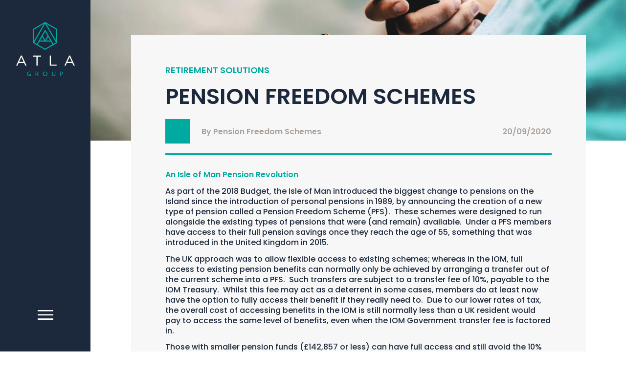

--- FILE ---
content_type: text/html; charset=UTF-8
request_url: https://atla.im/pension-freedom-schemes/
body_size: 12952
content:
<!DOCTYPE html>
<html lang="en-US">
<head>
    <meta charset="UTF-8">
    <meta http-equiv="X-UA-Compatible" content="IE=edge,chrome=1">
    <meta name="viewport" content="width=device-width, initial-scale=1.0">
    <title>Pension Freedom Schemes | Atla Group</title>

    <link rel="icon" href="https://atla.im/wp-content/themes/atla/img/favicon.png" type="image/png">

    <link rel=“preconnect” href=“https://fonts.googleapis.com”>
    <link rel=“preconnect” href=“https://fonts.gstatic.com” crossorigin>
    <link href=“https://fonts.googleapis.com/css2?family=Poppins:ital,wght@0,500;0,600;1,500;1,600&display=swap” rel=“stylesheet”>
            <script src="https://www.google.com/recaptcha/api.js?render=6LcLYs4cAAAAAElQmgmxg16nZ4GIae2ExvRroSkh" defer></script>
        <script>
            const google_reCAPTCHA_site_key = `6LcLYs4cAAAAAElQmgmxg16nZ4GIae2ExvRroSkh`
        </script>
    
    <script defer src="https://cdn.jsdelivr.net/npm/alpinejs@3.x.x/dist/cdn.min.js"></script>

    <meta name='robots' content='index, follow, max-image-preview:large, max-snippet:-1, max-video-preview:-1' />

	<!-- This site is optimized with the Yoast SEO plugin v26.8 - https://yoast.com/product/yoast-seo-wordpress/ -->
	<meta name="description" content="Pension Freedom Schemes. Are they really that good? Atla Group&#039;s Louise Haynes explains more in our latest blog post." />
	<link rel="canonical" href="https://atla.im/pension-freedom-schemes/" />
	<meta property="og:locale" content="en_US" />
	<meta property="og:type" content="article" />
	<meta property="og:title" content="Pension Freedom Schemes | Atla Group" />
	<meta property="og:description" content="Pension Freedom Schemes. Are they really that good? Atla Group&#039;s Louise Haynes explains more in our latest blog post." />
	<meta property="og:url" content="https://atla.im/pension-freedom-schemes/" />
	<meta property="og:site_name" content="Atla" />
	<meta property="article:published_time" content="2020-09-20T12:14:26+00:00" />
	<meta property="article:modified_time" content="2021-09-28T14:01:45+00:00" />
	<meta property="og:image" content="https://atla.im/wp-content/uploads/2021/09/evan-wise-Gl1jwLrvl8A-unsplash.jpg" />
	<meta property="og:image:width" content="1617" />
	<meta property="og:image:height" content="1080" />
	<meta property="og:image:type" content="image/jpeg" />
	<meta name="author" content="Jessica Le Merle" />
	<meta name="twitter:card" content="summary_large_image" />
	<meta name="twitter:label1" content="Written by" />
	<meta name="twitter:data1" content="Jessica Le Merle" />
	<meta name="twitter:label2" content="Est. reading time" />
	<meta name="twitter:data2" content="3 minutes" />
	<script type="application/ld+json" class="yoast-schema-graph">{"@context":"https://schema.org","@graph":[{"@type":"Article","@id":"https://atla.im/pension-freedom-schemes/#article","isPartOf":{"@id":"https://atla.im/pension-freedom-schemes/"},"author":{"name":"Jessica Le Merle","@id":"https://atla.im/#/schema/person/716746afa0612bb24cd79e27d3df05b7"},"headline":"Pension Freedom Schemes","datePublished":"2020-09-20T12:14:26+00:00","dateModified":"2021-09-28T14:01:45+00:00","mainEntityOfPage":{"@id":"https://atla.im/pension-freedom-schemes/"},"wordCount":591,"commentCount":0,"image":{"@id":"https://atla.im/pension-freedom-schemes/#primaryimage"},"thumbnailUrl":"https://atla.im/wp-content/uploads/2021/09/evan-wise-Gl1jwLrvl8A-unsplash.jpg","inLanguage":"en-US","potentialAction":[{"@type":"CommentAction","name":"Comment","target":["https://atla.im/pension-freedom-schemes/#respond"]}]},{"@type":"WebPage","@id":"https://atla.im/pension-freedom-schemes/","url":"https://atla.im/pension-freedom-schemes/","name":"Pension Freedom Schemes | Atla Group","isPartOf":{"@id":"https://atla.im/#website"},"primaryImageOfPage":{"@id":"https://atla.im/pension-freedom-schemes/#primaryimage"},"image":{"@id":"https://atla.im/pension-freedom-schemes/#primaryimage"},"thumbnailUrl":"https://atla.im/wp-content/uploads/2021/09/evan-wise-Gl1jwLrvl8A-unsplash.jpg","datePublished":"2020-09-20T12:14:26+00:00","dateModified":"2021-09-28T14:01:45+00:00","author":{"@id":"https://atla.im/#/schema/person/716746afa0612bb24cd79e27d3df05b7"},"description":"Pension Freedom Schemes. Are they really that good? Atla Group's Louise Haynes explains more in our latest blog post.","breadcrumb":{"@id":"https://atla.im/pension-freedom-schemes/#breadcrumb"},"inLanguage":"en-US","potentialAction":[{"@type":"ReadAction","target":["https://atla.im/pension-freedom-schemes/"]}]},{"@type":"ImageObject","inLanguage":"en-US","@id":"https://atla.im/pension-freedom-schemes/#primaryimage","url":"https://atla.im/wp-content/uploads/2021/09/evan-wise-Gl1jwLrvl8A-unsplash.jpg","contentUrl":"https://atla.im/wp-content/uploads/2021/09/evan-wise-Gl1jwLrvl8A-unsplash.jpg","width":1617,"height":1080},{"@type":"BreadcrumbList","@id":"https://atla.im/pension-freedom-schemes/#breadcrumb","itemListElement":[{"@type":"ListItem","position":1,"name":"Home","item":"https://atla.im/"},{"@type":"ListItem","position":2,"name":"Insights","item":"https://atla.im/insights/"},{"@type":"ListItem","position":3,"name":"Pension Freedom Schemes"}]},{"@type":"WebSite","@id":"https://atla.im/#website","url":"https://atla.im/","name":"Atla","description":"","potentialAction":[{"@type":"SearchAction","target":{"@type":"EntryPoint","urlTemplate":"https://atla.im/?s={search_term_string}"},"query-input":{"@type":"PropertyValueSpecification","valueRequired":true,"valueName":"search_term_string"}}],"inLanguage":"en-US"},{"@type":"Person","@id":"https://atla.im/#/schema/person/716746afa0612bb24cd79e27d3df05b7","name":"Jessica Le Merle","image":{"@type":"ImageObject","inLanguage":"en-US","@id":"https://atla.im/#/schema/person/image/","url":"https://secure.gravatar.com/avatar/fc8272feec2e6cdc27c1905a0cdc054d876ffda8ffb3aa21c46d153ec301a495?s=96&d=mm&r=g","contentUrl":"https://secure.gravatar.com/avatar/fc8272feec2e6cdc27c1905a0cdc054d876ffda8ffb3aa21c46d153ec301a495?s=96&d=mm&r=g","caption":"Jessica Le Merle"}}]}</script>
	<!-- / Yoast SEO plugin. -->


<link rel='dns-prefetch' href='//cdn.jsdelivr.net' />
<link rel='dns-prefetch' href='//fonts.googleapis.com' />
<link rel="alternate" type="application/rss+xml" title="Atla &raquo; Pension Freedom Schemes Comments Feed" href="https://atla.im/pension-freedom-schemes/feed/" />
<link rel="alternate" title="oEmbed (JSON)" type="application/json+oembed" href="https://atla.im/wp-json/oembed/1.0/embed?url=https%3A%2F%2Fatla.im%2Fpension-freedom-schemes%2F" />
<link rel="alternate" title="oEmbed (XML)" type="text/xml+oembed" href="https://atla.im/wp-json/oembed/1.0/embed?url=https%3A%2F%2Fatla.im%2Fpension-freedom-schemes%2F&#038;format=xml" />
<style id='wp-img-auto-sizes-contain-inline-css' type='text/css'>
img:is([sizes=auto i],[sizes^="auto," i]){contain-intrinsic-size:3000px 1500px}
/*# sourceURL=wp-img-auto-sizes-contain-inline-css */
</style>
<style id='classic-theme-styles-inline-css' type='text/css'>
/*! This file is auto-generated */
.wp-block-button__link{color:#fff;background-color:#32373c;border-radius:9999px;box-shadow:none;text-decoration:none;padding:calc(.667em + 2px) calc(1.333em + 2px);font-size:1.125em}.wp-block-file__button{background:#32373c;color:#fff;text-decoration:none}
/*# sourceURL=/wp-includes/css/classic-themes.min.css */
</style>
<link rel='stylesheet' id='fonts-css' href='https://fonts.googleapis.com/css2?family=Poppins:ital,wght@0,300;0,500;0,600;1,300;1,500;1,600&#038;display=swap' type='text/css' media='all' />
<link rel='stylesheet' id='vendor-css' href='https://atla.im/wp-content/themes/atla/vendor.css?id=f60a5979616df118cef6a3fe07a3336e' type='text/css' media='all' />
<link rel='stylesheet' id='theme-css' href='https://atla.im/wp-content/themes/atla/style.css?id=66cbad30c4b0657dda1c72c570dfdecf' type='text/css' media='all' />
<script type="text/javascript" src="https://atla.im/wp-includes/js/jquery/jquery.min.js?ver=3.7.1" id="jquery-core-js"></script>
<script type="text/javascript" src="https://atla.im/wp-includes/js/jquery/jquery-migrate.min.js?ver=3.4.1" id="jquery-migrate-js"></script>
<script type="text/javascript" id="theme-js-extra">
/* <![CDATA[ */
var load_more_params = {"nonce":"a8dc356d8b","ajaxurl":"https://atla.im/wp-admin/admin-ajax.php","posts":"{\"page\":0,\"name\":\"pension-freedom-schemes\",\"error\":\"\",\"m\":\"\",\"p\":0,\"post_parent\":\"\",\"subpost\":\"\",\"subpost_id\":\"\",\"attachment\":\"\",\"attachment_id\":0,\"pagename\":\"\",\"page_id\":0,\"second\":\"\",\"minute\":\"\",\"hour\":\"\",\"day\":0,\"monthnum\":0,\"year\":0,\"w\":0,\"category_name\":\"\",\"tag\":\"\",\"cat\":\"\",\"tag_id\":\"\",\"author\":\"\",\"author_name\":\"\",\"feed\":\"\",\"tb\":\"\",\"paged\":0,\"meta_key\":\"\",\"meta_value\":\"\",\"preview\":\"\",\"s\":\"\",\"sentence\":\"\",\"title\":\"\",\"fields\":\"all\",\"menu_order\":\"\",\"embed\":\"\",\"category__in\":[],\"category__not_in\":[],\"category__and\":[],\"post__in\":[],\"post__not_in\":[],\"post_name__in\":[],\"tag__in\":[],\"tag__not_in\":[],\"tag__and\":[],\"tag_slug__in\":[],\"tag_slug__and\":[],\"post_parent__in\":[],\"post_parent__not_in\":[],\"author__in\":[],\"author__not_in\":[],\"search_columns\":[],\"ignore_sticky_posts\":false,\"suppress_filters\":false,\"cache_results\":true,\"update_post_term_cache\":true,\"update_menu_item_cache\":false,\"lazy_load_term_meta\":true,\"update_post_meta_cache\":true,\"post_type\":\"\",\"posts_per_page\":12,\"nopaging\":false,\"comments_per_page\":\"50\",\"no_found_rows\":false,\"order\":\"DESC\"}","current_page":"1","max_page":"0"};
//# sourceURL=theme-js-extra
/* ]]> */
</script>
<script type="text/javascript" defer src="https://atla.im/wp-content/themes/atla/scripts.js?id=d9e1798858b296977941916e69ef648c" id="theme-js"></script>
<script type="text/javascript" defer async fs-cc-mode="opt-in" src="https://cdn.jsdelivr.net/npm/@finsweet/cookie-consent@1" id="cookie-consent-js"></script>
<noscript><style>.lazyload[data-src]{display:none !important;}</style></noscript><style>.lazyload{background-image:none !important;}.lazyload:before{background-image:none !important;}</style>        <script type="fs-cc" async src="https://www.googletagmanager.com/gtag/js?id=G-5LX7B7LMME"></script>
        <script type="fs-cc">
            window.dataLayer = window.dataLayer || [];
            function gtag() {
                dataLayer.push(arguments);
            }
            gtag('js', new Date());
            gtag('config', 'G-5LX7B7LMME');
        </script>
    		<style type="text/css" id="wp-custom-css">
			.grecaptcha-badge { 
    visibility: hidden;
}

.single-post div.wp-caption,
.single-post div.wp-caption img {
	max-width: 100%;
	height: auto;
}
.single-post p img.size-full,
.single-post div.wp-caption img.size-full {
	object-fit: contain;
  max-height: 70vh;
}		</style>
		<style id='global-styles-inline-css' type='text/css'>
:root{--wp--preset--aspect-ratio--square: 1;--wp--preset--aspect-ratio--4-3: 4/3;--wp--preset--aspect-ratio--3-4: 3/4;--wp--preset--aspect-ratio--3-2: 3/2;--wp--preset--aspect-ratio--2-3: 2/3;--wp--preset--aspect-ratio--16-9: 16/9;--wp--preset--aspect-ratio--9-16: 9/16;--wp--preset--color--black: #000000;--wp--preset--color--cyan-bluish-gray: #abb8c3;--wp--preset--color--white: #ffffff;--wp--preset--color--pale-pink: #f78da7;--wp--preset--color--vivid-red: #cf2e2e;--wp--preset--color--luminous-vivid-orange: #ff6900;--wp--preset--color--luminous-vivid-amber: #fcb900;--wp--preset--color--light-green-cyan: #7bdcb5;--wp--preset--color--vivid-green-cyan: #00d084;--wp--preset--color--pale-cyan-blue: #8ed1fc;--wp--preset--color--vivid-cyan-blue: #0693e3;--wp--preset--color--vivid-purple: #9b51e0;--wp--preset--gradient--vivid-cyan-blue-to-vivid-purple: linear-gradient(135deg,rgb(6,147,227) 0%,rgb(155,81,224) 100%);--wp--preset--gradient--light-green-cyan-to-vivid-green-cyan: linear-gradient(135deg,rgb(122,220,180) 0%,rgb(0,208,130) 100%);--wp--preset--gradient--luminous-vivid-amber-to-luminous-vivid-orange: linear-gradient(135deg,rgb(252,185,0) 0%,rgb(255,105,0) 100%);--wp--preset--gradient--luminous-vivid-orange-to-vivid-red: linear-gradient(135deg,rgb(255,105,0) 0%,rgb(207,46,46) 100%);--wp--preset--gradient--very-light-gray-to-cyan-bluish-gray: linear-gradient(135deg,rgb(238,238,238) 0%,rgb(169,184,195) 100%);--wp--preset--gradient--cool-to-warm-spectrum: linear-gradient(135deg,rgb(74,234,220) 0%,rgb(151,120,209) 20%,rgb(207,42,186) 40%,rgb(238,44,130) 60%,rgb(251,105,98) 80%,rgb(254,248,76) 100%);--wp--preset--gradient--blush-light-purple: linear-gradient(135deg,rgb(255,206,236) 0%,rgb(152,150,240) 100%);--wp--preset--gradient--blush-bordeaux: linear-gradient(135deg,rgb(254,205,165) 0%,rgb(254,45,45) 50%,rgb(107,0,62) 100%);--wp--preset--gradient--luminous-dusk: linear-gradient(135deg,rgb(255,203,112) 0%,rgb(199,81,192) 50%,rgb(65,88,208) 100%);--wp--preset--gradient--pale-ocean: linear-gradient(135deg,rgb(255,245,203) 0%,rgb(182,227,212) 50%,rgb(51,167,181) 100%);--wp--preset--gradient--electric-grass: linear-gradient(135deg,rgb(202,248,128) 0%,rgb(113,206,126) 100%);--wp--preset--gradient--midnight: linear-gradient(135deg,rgb(2,3,129) 0%,rgb(40,116,252) 100%);--wp--preset--font-size--small: 13px;--wp--preset--font-size--medium: 20px;--wp--preset--font-size--large: 36px;--wp--preset--font-size--x-large: 42px;--wp--preset--spacing--20: 0.44rem;--wp--preset--spacing--30: 0.67rem;--wp--preset--spacing--40: 1rem;--wp--preset--spacing--50: 1.5rem;--wp--preset--spacing--60: 2.25rem;--wp--preset--spacing--70: 3.38rem;--wp--preset--spacing--80: 5.06rem;--wp--preset--shadow--natural: 6px 6px 9px rgba(0, 0, 0, 0.2);--wp--preset--shadow--deep: 12px 12px 50px rgba(0, 0, 0, 0.4);--wp--preset--shadow--sharp: 6px 6px 0px rgba(0, 0, 0, 0.2);--wp--preset--shadow--outlined: 6px 6px 0px -3px rgb(255, 255, 255), 6px 6px rgb(0, 0, 0);--wp--preset--shadow--crisp: 6px 6px 0px rgb(0, 0, 0);}:where(.is-layout-flex){gap: 0.5em;}:where(.is-layout-grid){gap: 0.5em;}body .is-layout-flex{display: flex;}.is-layout-flex{flex-wrap: wrap;align-items: center;}.is-layout-flex > :is(*, div){margin: 0;}body .is-layout-grid{display: grid;}.is-layout-grid > :is(*, div){margin: 0;}:where(.wp-block-columns.is-layout-flex){gap: 2em;}:where(.wp-block-columns.is-layout-grid){gap: 2em;}:where(.wp-block-post-template.is-layout-flex){gap: 1.25em;}:where(.wp-block-post-template.is-layout-grid){gap: 1.25em;}.has-black-color{color: var(--wp--preset--color--black) !important;}.has-cyan-bluish-gray-color{color: var(--wp--preset--color--cyan-bluish-gray) !important;}.has-white-color{color: var(--wp--preset--color--white) !important;}.has-pale-pink-color{color: var(--wp--preset--color--pale-pink) !important;}.has-vivid-red-color{color: var(--wp--preset--color--vivid-red) !important;}.has-luminous-vivid-orange-color{color: var(--wp--preset--color--luminous-vivid-orange) !important;}.has-luminous-vivid-amber-color{color: var(--wp--preset--color--luminous-vivid-amber) !important;}.has-light-green-cyan-color{color: var(--wp--preset--color--light-green-cyan) !important;}.has-vivid-green-cyan-color{color: var(--wp--preset--color--vivid-green-cyan) !important;}.has-pale-cyan-blue-color{color: var(--wp--preset--color--pale-cyan-blue) !important;}.has-vivid-cyan-blue-color{color: var(--wp--preset--color--vivid-cyan-blue) !important;}.has-vivid-purple-color{color: var(--wp--preset--color--vivid-purple) !important;}.has-black-background-color{background-color: var(--wp--preset--color--black) !important;}.has-cyan-bluish-gray-background-color{background-color: var(--wp--preset--color--cyan-bluish-gray) !important;}.has-white-background-color{background-color: var(--wp--preset--color--white) !important;}.has-pale-pink-background-color{background-color: var(--wp--preset--color--pale-pink) !important;}.has-vivid-red-background-color{background-color: var(--wp--preset--color--vivid-red) !important;}.has-luminous-vivid-orange-background-color{background-color: var(--wp--preset--color--luminous-vivid-orange) !important;}.has-luminous-vivid-amber-background-color{background-color: var(--wp--preset--color--luminous-vivid-amber) !important;}.has-light-green-cyan-background-color{background-color: var(--wp--preset--color--light-green-cyan) !important;}.has-vivid-green-cyan-background-color{background-color: var(--wp--preset--color--vivid-green-cyan) !important;}.has-pale-cyan-blue-background-color{background-color: var(--wp--preset--color--pale-cyan-blue) !important;}.has-vivid-cyan-blue-background-color{background-color: var(--wp--preset--color--vivid-cyan-blue) !important;}.has-vivid-purple-background-color{background-color: var(--wp--preset--color--vivid-purple) !important;}.has-black-border-color{border-color: var(--wp--preset--color--black) !important;}.has-cyan-bluish-gray-border-color{border-color: var(--wp--preset--color--cyan-bluish-gray) !important;}.has-white-border-color{border-color: var(--wp--preset--color--white) !important;}.has-pale-pink-border-color{border-color: var(--wp--preset--color--pale-pink) !important;}.has-vivid-red-border-color{border-color: var(--wp--preset--color--vivid-red) !important;}.has-luminous-vivid-orange-border-color{border-color: var(--wp--preset--color--luminous-vivid-orange) !important;}.has-luminous-vivid-amber-border-color{border-color: var(--wp--preset--color--luminous-vivid-amber) !important;}.has-light-green-cyan-border-color{border-color: var(--wp--preset--color--light-green-cyan) !important;}.has-vivid-green-cyan-border-color{border-color: var(--wp--preset--color--vivid-green-cyan) !important;}.has-pale-cyan-blue-border-color{border-color: var(--wp--preset--color--pale-cyan-blue) !important;}.has-vivid-cyan-blue-border-color{border-color: var(--wp--preset--color--vivid-cyan-blue) !important;}.has-vivid-purple-border-color{border-color: var(--wp--preset--color--vivid-purple) !important;}.has-vivid-cyan-blue-to-vivid-purple-gradient-background{background: var(--wp--preset--gradient--vivid-cyan-blue-to-vivid-purple) !important;}.has-light-green-cyan-to-vivid-green-cyan-gradient-background{background: var(--wp--preset--gradient--light-green-cyan-to-vivid-green-cyan) !important;}.has-luminous-vivid-amber-to-luminous-vivid-orange-gradient-background{background: var(--wp--preset--gradient--luminous-vivid-amber-to-luminous-vivid-orange) !important;}.has-luminous-vivid-orange-to-vivid-red-gradient-background{background: var(--wp--preset--gradient--luminous-vivid-orange-to-vivid-red) !important;}.has-very-light-gray-to-cyan-bluish-gray-gradient-background{background: var(--wp--preset--gradient--very-light-gray-to-cyan-bluish-gray) !important;}.has-cool-to-warm-spectrum-gradient-background{background: var(--wp--preset--gradient--cool-to-warm-spectrum) !important;}.has-blush-light-purple-gradient-background{background: var(--wp--preset--gradient--blush-light-purple) !important;}.has-blush-bordeaux-gradient-background{background: var(--wp--preset--gradient--blush-bordeaux) !important;}.has-luminous-dusk-gradient-background{background: var(--wp--preset--gradient--luminous-dusk) !important;}.has-pale-ocean-gradient-background{background: var(--wp--preset--gradient--pale-ocean) !important;}.has-electric-grass-gradient-background{background: var(--wp--preset--gradient--electric-grass) !important;}.has-midnight-gradient-background{background: var(--wp--preset--gradient--midnight) !important;}.has-small-font-size{font-size: var(--wp--preset--font-size--small) !important;}.has-medium-font-size{font-size: var(--wp--preset--font-size--medium) !important;}.has-large-font-size{font-size: var(--wp--preset--font-size--large) !important;}.has-x-large-font-size{font-size: var(--wp--preset--font-size--x-large) !important;}
/*# sourceURL=global-styles-inline-css */
</style>
</head>
<body class="wp-singular post-template-default single single-post postid-446 single-format-standard wp-theme-atla">

<div class="site-wrapper">

	
		<header class="main-navigation">
    <div class="container-fluid">
        <div class="row">
            <div class="col-12">
                <a href="https://atla.im" class="logo" title="Go to homepage"></a>
                <button class="hamburger menu-hamburger header-hamburger" id="header-hamburger" type="button" aria-label="Open navigation menu"></button>
            </div>
        </div>
    </div>
</header>
<div class="navigation-wrapper">
    <div class="container-fluid">
		<div class="main-nav-wrapper"><ul id="menu-main-navigation" class="main-nav list-unstyled m-0"><li id="menu-item-18" class="menu-item menu-item-type-post_type menu-item-object-page menu-item-home menu-item-18"><a href="https://atla.im/">Home</a></li>
<li id="menu-item-31" class="menu-item menu-item-type-post_type menu-item-object-page menu-item-has-children menu-item-31"><a href="https://atla.im/accountancy-bookkeeping/">Accountancy &#038; Bookkeeping</a>
<ul class="sub-menu">
	<li id="menu-item-125" class="menu-item menu-item-type-post_type menu-item-object-page menu-item-125"><a href="https://atla.im/accountancy-bookkeeping/">About</a></li>
	<li id="menu-item-84" class="menu-item menu-item-type-post_type menu-item-object-page menu-item-has-children menu-item-84"><a href="https://atla.im/accountancy-bookkeeping/our-solutions/">Our Solutions</a>
	<ul class="sub-menu">
		<li id="menu-item-364" class="menu-item menu-item-type-custom menu-item-object-custom menu-item-364"><a href="https://atla.im/our-solutions/#LOCAL-ACCOUNTANCY-ADVISORY-FOR-SMART-BUSINESSES">Local Accountancy</a></li>
		<li id="menu-item-881" class="menu-item menu-item-type-custom menu-item-object-custom menu-item-881"><a href="https://atla.im/our-solutions/#LOCAL-ACCOUNTANCY-ADVISORY-FOR-SMART-BUSINESSES">Advisory</a></li>
		<li id="menu-item-895" class="menu-item menu-item-type-custom menu-item-object-custom menu-item-895"><a href="https://atla.im/our-solutions/#BOOKKEEPING-VAT">Bookkeeping &#038; VAT</a></li>
		<li id="menu-item-896" class="menu-item menu-item-type-custom menu-item-object-custom menu-item-896"><a href="https://atla.im/our-solutions/#TAX-STATUTORY-SERVICES">Tax</a></li>
		<li id="menu-item-897" class="menu-item menu-item-type-custom menu-item-object-custom menu-item-897"><a href="https://atla.im/our-solutions/#TAX-STATUTORY-SERVICES">Statutory Services</a></li>
		<li id="menu-item-898" class="menu-item menu-item-type-custom menu-item-object-custom menu-item-898"><a href="https://atla.im/our-solutions/#PAYROLL-ADMINISTRATION">Payroll Administration</a></li>
		<li id="menu-item-899" class="menu-item menu-item-type-custom menu-item-object-custom menu-item-899"><a href="https://atla.im/our-solutions/#VALUATIONS-OUTSOURCING">Valuations</a></li>
		<li id="menu-item-900" class="menu-item menu-item-type-custom menu-item-object-custom menu-item-900"><a href="https://atla.im/our-solutions/#VALUATIONS-OUTSOURCING">Outsourcing</a></li>
		<li id="menu-item-901" class="menu-item menu-item-type-custom menu-item-object-custom menu-item-901"><a href="https://atla.im/our-solutions/#BUSINESS-COACHING">Business Coaching</a></li>
	</ul>
</li>
	<li id="menu-item-85" class="menu-item menu-item-type-post_type menu-item-object-page menu-item-85"><a href="https://atla.im/accountancy-bookkeeping/quickbooks-online-solutions/">Online Accounting</a></li>
</ul>
</li>
<li id="menu-item-32" class="menu-item menu-item-type-post_type menu-item-object-page menu-item-has-children menu-item-32"><a href="https://atla.im/advisory/">Advisory</a>
<ul class="sub-menu">
	<li id="menu-item-126" class="menu-item menu-item-type-post_type menu-item-object-page menu-item-126"><a href="https://atla.im/advisory/">About</a></li>
	<li id="menu-item-87" class="menu-item menu-item-type-post_type menu-item-object-page menu-item-has-children menu-item-87"><a href="https://atla.im/advisory/our-solutions/">Our Solutions</a>
	<ul class="sub-menu">
		<li id="menu-item-963" class="menu-item menu-item-type-custom menu-item-object-custom menu-item-963"><a href="https://atla.im/advisory/our-solutions/#LOCAL-BUSINESS-ADVISORY-CONSULTANCY">LOCAL BUSINESS ADVISORY</a></li>
		<li id="menu-item-964" class="menu-item menu-item-type-custom menu-item-object-custom menu-item-964"><a href="https://atla.im/advisory/our-solutions/#LOCAL-BUSINESS-ADVISORY-CONSULTANCY">ADVISORY CONSULTANCY</a></li>
		<li id="menu-item-965" class="menu-item menu-item-type-custom menu-item-object-custom menu-item-965"><a href="https://atla.im/advisory/our-solutions/#CORPORATE-GOVERNANCE-ADVISORY">CORPORATE GOVERNANCE ADVISORY</a></li>
		<li id="menu-item-966" class="menu-item menu-item-type-custom menu-item-object-custom menu-item-966"><a href="https://atla.im/advisory/our-solutions/#STRATEGY-MA-DUE-DILIGENCE">STRATEGY, M&#038;A &#038; DUE DILIGENCE</a></li>
		<li id="menu-item-967" class="menu-item menu-item-type-custom menu-item-object-custom menu-item-967"><a href="https://atla.im/advisory/our-solutions/#VALUATION-SERVICES">VALUATION SERVICES</a></li>
		<li id="menu-item-968" class="menu-item menu-item-type-custom menu-item-object-custom menu-item-968"><a href="https://atla.im/advisory/our-solutions/#CORPORATE-RESTRUCTURING-RECOVERY">CORPORATE RESTRUCTURING</a></li>
		<li id="menu-item-969" class="menu-item menu-item-type-custom menu-item-object-custom menu-item-969"><a href="https://atla.im/advisory/our-solutions/#CORPORATE-RESTRUCTURING-RECOVERY">RECOVERY &#038; TURNAROUND</a></li>
		<li id="menu-item-970" class="menu-item menu-item-type-custom menu-item-object-custom menu-item-970"><a href="https://atla.im/advisory/our-solutions/#FORENSIC-SERVICES">FORENSIC SERVICES</a></li>
		<li id="menu-item-971" class="menu-item menu-item-type-custom menu-item-object-custom menu-item-971"><a href="https://atla.im/advisory/our-solutions/#INSOLVENCY-BANKRUPTCY">INSOLVENCY &#038; BANKRUPTCY</a></li>
		<li id="menu-item-972" class="menu-item menu-item-type-custom menu-item-object-custom menu-item-972"><a href="https://atla.im/advisory/our-solutions/#RECEIVERSHIPS">RECEIVERSHIPS</a></li>
		<li id="menu-item-973" class="menu-item menu-item-type-custom menu-item-object-custom menu-item-973"><a href="https://atla.im/advisory/our-solutions/#ESTATE-ADMINISTRATION-PROBATE">ESTATE ADMINISTRATION &#038; PROBATE</a></li>
	</ul>
</li>
</ul>
</li>
<li id="menu-item-33" class="menu-item menu-item-type-post_type menu-item-object-page menu-item-has-children menu-item-33"><a href="https://atla.im/audit-assurance/">Audit &#038; Assurance</a>
<ul class="sub-menu">
	<li id="menu-item-127" class="menu-item menu-item-type-post_type menu-item-object-page menu-item-127"><a href="https://atla.im/audit-assurance/">About</a></li>
	<li id="menu-item-89" class="menu-item menu-item-type-post_type menu-item-object-page menu-item-has-children menu-item-89"><a href="https://atla.im/audit-assurance/our-solutions/">Our Solutions</a>
	<ul class="sub-menu">
		<li id="menu-item-880" class="menu-item menu-item-type-custom menu-item-object-custom menu-item-880"><a href="http://https://atla.im/audit-assurance/our-solutions/#external-audit">EXTERNAL AUDIT</a></li>
		<li id="menu-item-974" class="menu-item menu-item-type-custom menu-item-object-custom menu-item-974"><a href="https://atla.im/audit-assurance/our-solutions/#INTERNAL-AUDIT">INTERNAL AUDIT</a></li>
		<li id="menu-item-975" class="menu-item menu-item-type-custom menu-item-object-custom menu-item-975"><a href="https://atla.im/audit-assurance/our-solutions/#REGULATORY-AUDITS-INDEPENDENT-ASSURANCE">REGULATORY AUDITS &#038; REPORTS</a></li>
		<li id="menu-item-976" class="menu-item menu-item-type-custom menu-item-object-custom menu-item-976"><a href="https://atla.im/audit-assurance/our-solutions/#REGULATORY-AUDITS-INDEPENDENT-ASSURANCE">INDEPENDENT ASSURANCE REVIEWS</a></li>
		<li id="menu-item-977" class="menu-item menu-item-type-custom menu-item-object-custom menu-item-977"><a href="https://atla.im/audit-assurance/our-solutions/#INDEPENDENT-EXAMINATIONS-FOR-CHARITIES">INDEPENDENT EXAMINATIONS FOR CHARITIES</a></li>
		<li id="menu-item-978" class="menu-item menu-item-type-custom menu-item-object-custom menu-item-978"><a href="https://atla.im/audit-assurance/our-solutions/#REPORTS-TECHNICAL-ADVICE">AGREED UPON PROCEDURE REPORTS</a></li>
		<li id="menu-item-979" class="menu-item menu-item-type-custom menu-item-object-custom menu-item-979"><a href="https://atla.im/audit-assurance/our-solutions/#REPORTS-TECHNICAL-ADVICE">TECHNICAL ADVICE</a></li>
	</ul>
</li>
</ul>
</li>
<li id="menu-item-2278" class="menu-item menu-item-type-post_type menu-item-object-page menu-item-has-children menu-item-2278"><a href="https://atla.im/business-connections/">Business Connections</a>
<ul class="sub-menu">
	<li id="menu-item-2279" class="menu-item menu-item-type-post_type menu-item-object-page menu-item-2279"><a href="https://atla.im/business-connections/">About</a></li>
	<li id="menu-item-2280" class="menu-item menu-item-type-post_type menu-item-object-page menu-item-2280"><a href="https://atla.im/business-connections/our-solutions/">Our Solutions</a></li>
</ul>
</li>
<li id="menu-item-34" class="menu-item menu-item-type-post_type menu-item-object-page menu-item-has-children menu-item-34"><a href="https://atla.im/fiduciary-services/">Fiduciary Services</a>
<ul class="sub-menu">
	<li id="menu-item-128" class="menu-item menu-item-type-post_type menu-item-object-page menu-item-128"><a href="https://atla.im/fiduciary-services/">About</a></li>
	<li id="menu-item-93" class="menu-item menu-item-type-post_type menu-item-object-page menu-item-has-children menu-item-93"><a href="https://atla.im/fiduciary-services/our-solutions/">Our Solutions</a>
	<ul class="sub-menu">
		<li id="menu-item-980" class="menu-item menu-item-type-custom menu-item-object-custom menu-item-980"><a href="https://atla.im/fiduciary-services/our-solutions/#SUCCESSION-WEALTH%20PLANNING-FAMILY-OFFICE">SUCCESSION &#038; WEALTH PLANNING</a></li>
		<li id="menu-item-981" class="menu-item menu-item-type-custom menu-item-object-custom menu-item-981"><a href="https://atla.im/fiduciary-services/our-solutions/#SUCCESSION-WEALTH%20PLANNING-FAMILY-OFFICE">FAMILY OFFICE</a></li>
		<li id="menu-item-984" class="menu-item menu-item-type-custom menu-item-object-custom menu-item-984"><a href="https://atla.im/fiduciary-services/our-solutions/#HV-ASSET-MANAGEMENT">HV ASSET MANAGEMENT</a></li>
		<li id="menu-item-986" class="menu-item menu-item-type-custom menu-item-object-custom menu-item-986"><a href="https://atla.im/fiduciary-services/our-solutions/#REGISTERED-OFFICE-AGENT">REGISTERED AGENT</a></li>
		<li id="menu-item-987" class="menu-item menu-item-type-custom menu-item-object-custom menu-item-987"><a href="https://atla.im/fiduciary-services/our-solutions/#REGISTERED-OFFICE-AGENT">REGISTERED OFFICE</a></li>
		<li id="menu-item-988" class="menu-item menu-item-type-custom menu-item-object-custom menu-item-988"><a href="https://atla.im/fiduciary-services/our-solutions/#REDOMICILIATION">REDOMICILIATION</a></li>
		<li id="menu-item-990" class="menu-item menu-item-type-custom menu-item-object-custom menu-item-990"><a href="https://atla.im/fiduciary-services/our-solutions/#COMPANY-DISSOLUTION-LIQUIDATION">COMPANY DISSOLUTION</a></li>
		<li id="menu-item-991" class="menu-item menu-item-type-custom menu-item-object-custom menu-item-991"><a href="https://atla.im/fiduciary-services/our-solutions/#COMPANY-DISSOLUTION-LIQUIDATION">COMPANY LIQUIDATION</a></li>
		<li id="menu-item-992" class="menu-item menu-item-type-custom menu-item-object-custom menu-item-992"><a href="https://atla.im/fiduciary-services/our-solutions/#ESCROW">ESCROW</a></li>
		<li id="menu-item-993" class="menu-item menu-item-type-custom menu-item-object-custom menu-item-993"><a href="https://atla.im/fiduciary-services/our-solutions/#eGAMING-SPORT-ENTERTAINMENT">EGAMING, SPORT &#038; ENTERTAINMENT</a></li>
		<li id="menu-item-994" class="menu-item menu-item-type-custom menu-item-object-custom menu-item-994"><a href="https://atla.im/fiduciary-services/our-solutions/#CLEANTECH">CLEANTECH</a></li>
	</ul>
</li>
	<li id="menu-item-92" class="menu-item menu-item-type-post_type menu-item-object-page menu-item-92"><a href="https://atla.im/fiduciary-services/isle-of-man/">Isle of Man</a></li>
	<li id="menu-item-1569" class="menu-item menu-item-type-post_type menu-item-object-page menu-item-1569"><a href="https://atla.im/fiduciary-services/resources/">Resources</a></li>
</ul>
</li>
<li id="menu-item-3739" class="menu-item menu-item-type-post_type menu-item-object-page menu-item-has-children menu-item-3739"><a href="https://atla.im/fund-services/">Fund Services</a>
<ul class="sub-menu">
	<li id="menu-item-3741" class="menu-item menu-item-type-post_type menu-item-object-page menu-item-3741"><a href="https://atla.im/fund-services/atla-investment-funds-plc/">Atla Investment Funds PLC</a></li>
	<li id="menu-item-3740" class="menu-item menu-item-type-post_type menu-item-object-page menu-item-3740"><a href="https://atla.im/fund-services/bespoke-independent-fund-administration-services/">Bespoke Independent Fund Administration Services</a></li>
</ul>
</li>
<li id="menu-item-35" class="menu-item menu-item-type-post_type menu-item-object-page menu-item-has-children menu-item-35"><a href="https://atla.im/retirement-solutions/">Retirement Solutions</a>
<ul class="sub-menu">
	<li id="menu-item-129" class="menu-item menu-item-type-post_type menu-item-object-page menu-item-129"><a href="https://atla.im/retirement-solutions/">About</a></li>
	<li id="menu-item-97" class="menu-item menu-item-type-post_type menu-item-object-page menu-item-has-children menu-item-97"><a href="https://atla.im/retirement-solutions/isle-of-man-clients/">Isle of Man Clients</a>
	<ul class="sub-menu">
		<li id="menu-item-1000" class="menu-item menu-item-type-custom menu-item-object-custom menu-item-1000"><a href="https://atla.im/retirement-solutions/isle-of-man-clients/#PENSION-FREEDOM-PRODUCTS">PENSION FREEDOM PRODUCTS</a></li>
		<li id="menu-item-1001" class="menu-item menu-item-type-custom menu-item-object-custom menu-item-1001"><a href="https://atla.im/retirement-solutions/isle-of-man-clients/#BESPOKE-SIPPS">BESPOKE SIPPS</a></li>
		<li id="menu-item-1002" class="menu-item menu-item-type-custom menu-item-object-custom menu-item-1002"><a href="https://atla.im/retirement-solutions/isle-of-man-clients/#MASTER-TRUST-SIPPS">MASTER TRUST SIPPS</a></li>
		<li id="menu-item-1004" class="menu-item menu-item-type-custom menu-item-object-custom menu-item-1004"><a href="https://atla.im/retirement-solutions/isle-of-man-clients/#TRANSFERS">TRANSFERS (IOM), ROPS(UK), OVERSEAS</a></li>
		<li id="menu-item-1006" class="menu-item menu-item-type-custom menu-item-object-custom menu-item-1006"><a href="https://atla.im/retirement-solutions/isle-of-man-clients/#ISLE-OF-MAN-CORPORATE-PENSION-PLANS">ISLE OF MAN CORPORATE PENSION PLANS</a></li>
	</ul>
</li>
	<li id="menu-item-96" class="menu-item menu-item-type-post_type menu-item-object-page menu-item-has-children menu-item-96"><a href="https://atla.im/retirement-solutions/international-clients/">International Clients</a>
	<ul class="sub-menu">
		<li id="menu-item-1007" class="menu-item menu-item-type-custom menu-item-object-custom menu-item-1007"><a href="https://atla.im/retirement-solutions/international-clients/#INTERNATIONAL-PENSIONS-PLANS">INTERNATIONAL PENSIONS PLANS (IPP)</a></li>
		<li id="menu-item-1009" class="menu-item menu-item-type-custom menu-item-object-custom menu-item-1009"><a href="https://atla.im/retirement-solutions/international-clients/#WORLDWIDE">WORLDWIDE</a></li>
		<li id="menu-item-1011" class="menu-item menu-item-type-custom menu-item-object-custom menu-item-1011"><a href="https://atla.im/retirement-solutions/international-clients/#IOM-CORPORATE-PENSIONS-PLANS">IOM CORPORATE PENSIONS PLANS (IPP)</a></li>
		<li id="menu-item-1013" class="menu-item menu-item-type-custom menu-item-object-custom menu-item-1013"><a href="https://atla.im/retirement-solutions/international-clients/#QNUPS">QNUPS</a></li>
	</ul>
</li>
	<li id="menu-item-2048" class="menu-item menu-item-type-post_type menu-item-object-page menu-item-2048"><a href="https://atla.im/retirement-solutions/resources/">Resources</a></li>
</ul>
</li>
</ul></div>        <div class="sub-nav-wrapper">
			<div class="container-fluid">
                <div class="sub-nav-container"><ul id="menu-sub-navigation" class="sub-nav list-unstyled m-0"><li id="menu-item-99" class="menu-item menu-item-type-post_type menu-item-object-page menu-item-99"><a href="https://atla.im/about-us/">About Us</a></li>
<li id="menu-item-1096" class="menu-item menu-item-type-custom menu-item-object-custom menu-item-1096"><a href="https://atla.im/about-us/#ESG">ESG</a></li>
<li id="menu-item-102" class="menu-item menu-item-type-post_type menu-item-object-page menu-item-102"><a href="https://atla.im/our-team/">Our Team</a></li>
<li id="menu-item-100" class="menu-item menu-item-type-post_type menu-item-object-page menu-item-100"><a href="https://atla.im/careers/">Careers</a></li>
<li id="menu-item-98" class="menu-item menu-item-type-post_type menu-item-object-page current_page_parent menu-item-98"><a href="https://atla.im/insights/">Insights</a></li>
<li id="menu-item-101" class="menu-item menu-item-type-post_type menu-item-object-page menu-item-101"><a href="https://atla.im/contact/">Contact</a></li>
</ul></div>                                    <ul class="sub-nav-socials">
                                                                                    <li>
                                    <a href="https://www.facebook.com/share/1GM3SEkKTL/?mibextid=wwXIfr" target="_blank"><img src="[data-uri]" alt="facebook" data-src="https://atla.im/wp-content/themes/atla/img//social-icons/facebook-teal.svg" decoding="async" class="lazyload" /><noscript><img src="https://atla.im/wp-content/themes/atla/img//social-icons/facebook-teal.svg" alt="facebook" data-eio="l" /></noscript></a>                                </li>
                                                                                                                <li>
                                    <a href="https://www.linkedin.com/company/atlagroupisleofman" target="_blank"><img src="[data-uri]" alt="linkedin" data-src="https://atla.im/wp-content/themes/atla/img//social-icons/linkedin-teal.svg" decoding="async" class="lazyload" /><noscript><img src="https://atla.im/wp-content/themes/atla/img//social-icons/linkedin-teal.svg" alt="linkedin" data-eio="l" /></noscript></a>                                </li>
                                                                                                                <li>
                                    <a href="https://soundcloud.com/martin-hall-192524156" target="_blank"><img src="[data-uri]" alt="podcast" data-src="https://atla.im/wp-content/themes/atla/img//social-icons/podcast-teal.svg" decoding="async" class="lazyload" /><noscript><img src="https://atla.im/wp-content/themes/atla/img//social-icons/podcast-teal.svg" alt="podcast" data-eio="l" /></noscript></a>                                </li>
                                                                                                                                                                                                                                    </ul>
                                <button class="hamburger menu-hamburger header-hamburger-close" id="header-hamburger-close" type="button" aria-label="Close navigation menu"></button>
            </div>
        </div>
    </div>

</div>
		<div class="main-wrapper">

	
<div class="page-banner">
	<img src="[data-uri]" alt="Pension Freedom Schemes"  data-aos="fade-in" data-src="https://atla.im/wp-content/uploads/2021/09/evan-wise-Gl1jwLrvl8A-unsplash.jpg" decoding="async" class="lazyload" width="1617" height="1080" data-eio-rwidth="1617" data-eio-rheight="1080" /><noscript><img src="https://atla.im/wp-content/uploads/2021/09/evan-wise-Gl1jwLrvl8A-unsplash.jpg" alt="Pension Freedom Schemes"  data-aos="fade-in" data-eio="l" /></noscript></div>

<section class="page-inner">
    <div class="container">
		<div class="row">
			<div class="col-12">
				<div class="page-inner-container" data-aos="fade-up">
					<header class="page-header">
						<h3 class="title-content-type">Retirement Solutions</h3>						<h1 class="page-title">Pension Freedom Schemes</h1>
						<div class="author-detail">
								<div class="author-thumb">
																	</div>
							<div class="meta">
								<p class="author-name">By Pension Freedom Schemes</p>
								<p class="insight-date">20/09/2020</p>
							</div>
						</div>

					</header>

					<p><strong>An Isle of Man Pension Revolution</strong></p>
<p>As part of the 2018 Budget, the Isle of Man introduced the biggest change to pensions on the Island since the introduction of personal pensions in 1989, by announcing the creation of a new type of pension called a Pension Freedom Scheme (PFS).  These schemes were designed to run alongside the existing types of pensions that were (and remain) available.  Under a PFS members have access to their full pension savings once they reach the age of 55, something that was introduced in the United Kingdom in 2015.</p>
<p>The UK approach was to allow flexible access to existing schemes; whereas in the IOM, full access to existing pension benefits can normally only be achieved by arranging a transfer out of the current scheme into a PFS.  Such transfers are subject to a transfer fee of 10%, payable to the IOM Treasury.  Whilst this fee may act as a deterrent in some cases, members do at least now have the option to fully access their benefit if they really need to.  Due to our lower rates of tax, the overall cost of accessing benefits in the IOM is still normally less than a UK resident would pay to access the same level of benefits, even when the IOM Government transfer fee is factored in.</p>
<p>Those with smaller pension funds (£142,857 or less) can have full access and still avoid the 10% Government fee by making use of the Pension Remnant rules that were introduced at the same time as the PFS.  This has proved a more popular option than the transfer of bigger funds into a PFS as the annual pensions that can be provided by these smaller funds are minimal.</p>
<p>For anyone seeking to commence funding a pension scheme now, a PFS is very likely to be the best option.  A PFS has a more generous tax free lump sum allowance on retirement (40% compared to 30% under an older style arrangement).  The amount that can be taken in subsequent withdrawals is not restricted by prescribed drawdown calculations so you can take as much or as little as you like (subject to taxation at marginal rates).  Under a PFS there is no tax payable on death (7.5% is payable under older style schemes if benefits have commenced before death).  There is no upper age limit when benefits must commence from a PFS, unlike older style schemes that have an upper age limit of age 75.</p>
<p>The 2018 Budget wasn’t all good news for pensions, however, as it also reduced the amount that each individual can contribute to a pension scheme.  The maximum annual amount of contributions to any type of pension scheme that a member and/or their employer can contribute in any tax year is a combined £50,000; greatly reduced from a previously very generous £300,000.</p>
<p>In view of the reduced contribution limit most PFS contributions are made into lower cost master trust arrangements but bespoke schemes are available for those who require greater flexibility and control. Atla Retirement Solutions Limited are able to offer both options along with older style arrangements that are often still more suitable for those with existing benefits.</p>
<p>If you wish to join the Revolution (or if you would just like a free, no obligation meeting to review your pension options), please contact either Louise or Andrew by e-mail at <a href="mailto:lhaynes@atla.im">lhaynes@atla.im</a> or <a href="mailto:apaul@atla.im">apaul@atla.im</a>.</p>
<p>Disclaimer – The information provided is believed to be accurate at the time of writing (20/09/2019) however there may be other factors not mentioned that are relevant to your circumstances. Always seek professional advice.</p>

					<div class="page-foot">
						<div class="btn-set">
							<a href="https://atla.im/insights/" class="a-btn">Back to insights</a>						</div>
						<div class="share-post">
							<p>Share this post</p>
							<ul>
								<li class="facebook"><a href="https://www.facebook.com/sharer/sharer.php?u=https%3A%2F%2Fatla.im%2Fpension-freedom-schemes%2F" target="_blank"><img src="[data-uri]" alt="Facebook" data-src="https://atla.im/wp-content/themes/atla/img/social-icons/facebook-teal.svg" decoding="async" class="lazyload" /><noscript><img src="https://atla.im/wp-content/themes/atla/img/social-icons/facebook-teal.svg" alt="Facebook" data-eio="l" /></noscript></a></li>
								<li class="linkedin"><a href="https://www.linkedin.com/shareArticle?title=Pension+Freedom+Schemes&url=https%3A%2F%2Fatla.im%2Fpension-freedom-schemes%2F" target="_blank"><img src="[data-uri]" alt="Linkedin" data-src="https://atla.im/wp-content/themes/atla/img/social-icons/linkedin-teal.svg" decoding="async" class="lazyload" /><noscript><img src="https://atla.im/wp-content/themes/atla/img/social-icons/linkedin-teal.svg" alt="Linkedin" data-eio="l" /></noscript></a></li>
								<li class="twitter"><a href="https://twitter.com/intent/tweet?text=Pension+Freedom+Schemes&url=https%3A%2F%2Fatla.im%2Fpension-freedom-schemes%2F" target="_blank"><img src="[data-uri]" alt="Twitter" data-src="https://atla.im/wp-content/themes/atla/img/social-icons/twitter-teal.svg" decoding="async" class="lazyload" /><noscript><img src="https://atla.im/wp-content/themes/atla/img/social-icons/twitter-teal.svg" alt="Twitter" data-eio="l" /></noscript></a></li>
							</ul>
						</div>
					</div>
				</div>
			</div>
		</div>
    </div>
</section>




	<section class="insights" id="">
		<div class="bg-shape grey" ></div>
					<div class="container">
				<div class="row">
					<div class="col-12 ">
						<h3 class="heading-lg" data-aos="fade-in">Read more</h3>					</div>
				</div>
			</div>
							<div class="offset-container" data-aos="fade-up" data-aos-delay="100">
				<div class="swiper-container insights-slider" id="insights-slider-1">
					<div class="swiper-wrapper">
													<div class="swiper-slide">
							<a href="https://atla.im/appointing-board-member/"  class="insights-item lazyload" title="View insight" style=""; data-back="https://atla.im/wp-content/uploads/2022/07/reinis-birznieks-lu5uhEAy2lI-unsplash-1024x683.jpg" data-eio-rwidth="1024" data-eio-rheight="683">
	<div class="header"></div>
	<div class="content">
		<h4 class="title" >Appointing Dave Thomas to our Retirement Board</h4>
		<p class="excerpt">Atla Retirement Solutions Limited is pleased to announce the appointment of Dave Thomas to its Board of Directors, effective from 1st December 2023. Dave Thomas,...</p>
		<span class="a-btn btn-reversed">
			Read more		</span>
		<img src="[data-uri]" alt="Read article" class="insights-icon lazyload" data-src="https://atla.im/wp-content/themes/atla/img/article-icon.svg" decoding="async" /><noscript><img src="https://atla.im/wp-content/themes/atla/img/article-icon.svg" alt="Read article" class="insights-icon" data-eio="l" /></noscript>	</div>
</a>
							</div>
													<div class="swiper-slide">
							<a href="https://atla.im/isle-of-man-indaba-october-2023/"  class="insights-item lazyload" title="View insight" style=""; data-back="https://atla.im/wp-content/uploads/2022/02/shutterstock_1908425323-1024x683.jpg" data-eio-rwidth="1024" data-eio-rheight="683">
	<div class="header"></div>
	<div class="content">
		<h4 class="title" >Isle of Man Indaba &#8211; October 2023</h4>
		<p class="excerpt">Fourth Isle of Man Indaba to focus on internationalising tech and intellectual property Douglas, Isle of Man, October 2023 &#8211; The Isle of Man Indaba...</p>
		<span class="a-btn btn-reversed">
			Read more		</span>
		<img src="[data-uri]" alt="Read article" class="insights-icon lazyload" data-src="https://atla.im/wp-content/themes/atla/img/article-icon.svg" decoding="async" /><noscript><img src="https://atla.im/wp-content/themes/atla/img/article-icon.svg" alt="Read article" class="insights-icon" data-eio="l" /></noscript>	</div>
</a>
							</div>
													<div class="swiper-slide">
							<a href="https://atla.im/a-busy-week-for-atla-group/"  class="insights-item lazyload" title="View insight" style=""; data-back="https://atla.im/wp-content/uploads/2022/01/matt-hardy-W3EM4m2HsLY-unsplash-1024x683.jpg" data-eio-rwidth="1024" data-eio-rheight="683">
	<div class="header"></div>
	<div class="content">
		<h4 class="title" >A busy week for Atla Group</h4>
		<p class="excerpt">It was a busy week for Atla Group last week, have a look at what we&#8217;ve been up to! Basil Bielich, our Group Chairman, attended...</p>
		<span class="a-btn btn-reversed">
			Read more		</span>
		<img src="[data-uri]" alt="Read article" class="insights-icon lazyload" data-src="https://atla.im/wp-content/themes/atla/img/article-icon.svg" decoding="async" /><noscript><img src="https://atla.im/wp-content/themes/atla/img/article-icon.svg" alt="Read article" class="insights-icon" data-eio="l" /></noscript>	</div>
</a>
							</div>
													<div class="swiper-slide">
							<a href="https://atla.im/atla-solutions/"  class="insights-item lazyload" title="View insight" style=""; data-back="https://atla.im/wp-content/uploads/2022/02/shutterstock_1908425323-1024x683.jpg" data-eio-rwidth="1024" data-eio-rheight="683">
	<div class="header"></div>
	<div class="content">
		<h4 class="title" >Atla Solutions</h4>
		<p class="excerpt">Atla Group is headquartered in the Isle of Man and has five key financial service lines.  Atla has grown through the collaboration of over 130...</p>
		<span class="a-btn btn-reversed">
			Read more		</span>
		<img src="[data-uri]" alt="Read article" class="insights-icon lazyload" data-src="https://atla.im/wp-content/themes/atla/img/article-icon.svg" decoding="async" /><noscript><img src="https://atla.im/wp-content/themes/atla/img/article-icon.svg" alt="Read article" class="insights-icon" data-eio="l" /></noscript>	</div>
</a>
							</div>
													<div class="swiper-slide">
							<a href="https://atla.im/retirement-planning-finance-isle-of-man/"  class="insights-item lazyload" title="View insight" style=""; data-back="https://atla.im/wp-content/uploads/2021/09/artem-verbo-uohGiEVhWiQ-unsplash-1-1024x768.jpg" data-eio-rwidth="1024" data-eio-rheight="768">
	<div class="header"></div>
	<div class="content">
		<h4 class="title" >Finance Isle of Man Podcast, Martin Hall</h4>
		<p class="excerpt">In Finance Isle of Man&#8217;s edition of Talking Global Finance, they explore the world of retirement provision and pensions, in particular the challenges and considerations...</p>
		<span class="a-btn btn-reversed">
			Listen now		</span>
		<img src="[data-uri]" alt="Listen to podcast" class="insights-icon lazyload" data-src="https://atla.im/wp-content/themes/atla/img/podcast-icon.svg" decoding="async" /><noscript><img src="https://atla.im/wp-content/themes/atla/img/podcast-icon.svg" alt="Listen to podcast" class="insights-icon" data-eio="l" /></noscript>	</div>
</a>
							</div>
													<div class="swiper-slide">
							<a href="https://atla.im/fedelta-pensions-limited-name-change/"  class="insights-item lazyload" title="View insight" style=""; data-back="https://atla.im/wp-content/uploads/2021/09/mckayla-crump-iCSdFlJXhTM-unsplash-1-1024x684.jpg" data-eio-rwidth="1024" data-eio-rheight="684">
	<div class="header"></div>
	<div class="content">
		<h4 class="title" >Fedelta Pensions Limited &#8211; Name Change</h4>
		<p class="excerpt">Fedelta is now part of a wider group of companies providing a range of financial solutions both on the Isle of Man and internationally.</p>
		<span class="a-btn btn-reversed">
			Read more		</span>
		<img src="[data-uri]" alt="Read article" class="insights-icon lazyload" data-src="https://atla.im/wp-content/themes/atla/img/article-icon.svg" decoding="async" /><noscript><img src="https://atla.im/wp-content/themes/atla/img/article-icon.svg" alt="Read article" class="insights-icon" data-eio="l" /></noscript>	</div>
</a>
							</div>
													<div class="swiper-slide">
							<a href="https://atla.im/fedelta-pensions-limited-acquisition/"  class="insights-item lazyload" title="View insight" style=""; data-back="https://atla.im/wp-content/uploads/2021/09/stas-parechyn-Xa2ICcPqUew-unsplash-1-1024x767.jpg" data-eio-rwidth="1024" data-eio-rheight="767">
	<div class="header"></div>
	<div class="content">
		<h4 class="title" >Fedelta Pensions Limited Acquisition</h4>
		<p class="excerpt">Peregrine have announced the acquisition of Fedelta Pensions Limited, one of the Island’s leading pension providers.</p>
		<span class="a-btn btn-reversed">
			Read more		</span>
		<img src="[data-uri]" alt="Read article" class="insights-icon lazyload" data-src="https://atla.im/wp-content/themes/atla/img/article-icon.svg" decoding="async" /><noscript><img src="https://atla.im/wp-content/themes/atla/img/article-icon.svg" alt="Read article" class="insights-icon" data-eio="l" /></noscript>	</div>
</a>
							</div>
																	</div>
					<div class="swiper-pagination insights-pagination"></div>
				</div>
			</div>
							<div class="container view-all-btn" data-aos="fade-up" data-aos-delay="100">
				<div class="row">
					<div class="col-12 text-md-right">
						<a class="a-btn" href="https://atla.im/insights/" target="">View all</a>					</div>
				</div>
			</div>
			</section>


<footer class="footer-wrapper ">
    <div class="container">
        <div class="row">
            <div class="col-6 col-md-3 col-lg-2">
				<ul id="menu-footer-1" class="footer-nav footer-nav-1 list-unstyled m-0"><li id="menu-item-103" class="menu-item menu-item-type-post_type menu-item-object-page menu-item-103"><a href="https://atla.im/accountancy-bookkeeping/">Accountancy &#038; Bookkeeping</a></li>
<li id="menu-item-104" class="menu-item menu-item-type-post_type menu-item-object-page menu-item-104"><a href="https://atla.im/advisory/">Advisory</a></li>
<li id="menu-item-105" class="menu-item menu-item-type-post_type menu-item-object-page menu-item-105"><a href="https://atla.im/audit-assurance/">Audit &#038; Assurance</a></li>
<li id="menu-item-2614" class="menu-item menu-item-type-post_type menu-item-object-page menu-item-2614"><a href="https://atla.im/business-connections/">Business Connections</a></li>
<li id="menu-item-106" class="menu-item menu-item-type-post_type menu-item-object-page menu-item-106"><a href="https://atla.im/fiduciary-services/">Fiduciary Services</a></li>
<li id="menu-item-3738" class="menu-item menu-item-type-post_type menu-item-object-page menu-item-3738"><a href="https://atla.im/fund-services/">Fund Services</a></li>
<li id="menu-item-107" class="menu-item menu-item-type-post_type menu-item-object-page menu-item-107"><a href="https://atla.im/retirement-solutions/">Retirement Solutions</a></li>
</ul>            </div>
            <div class="col-6 col-md-3 col-lg-2">
				<ul id="menu-footer-2" class="footer-nav  footer-nav-2 list-unstyled m-0"><li id="menu-item-109" class="menu-item menu-item-type-post_type menu-item-object-page menu-item-109"><a href="https://atla.im/about-us/">About Us</a></li>
<li id="menu-item-1095" class="menu-item menu-item-type-custom menu-item-object-custom menu-item-1095"><a href="https://atla.im/about-us/#ESG">ESG</a></li>
<li id="menu-item-112" class="menu-item menu-item-type-post_type menu-item-object-page menu-item-112"><a href="https://atla.im/our-team/">Our Team</a></li>
<li id="menu-item-110" class="menu-item menu-item-type-post_type menu-item-object-page menu-item-110"><a href="https://atla.im/careers/">Careers</a></li>
<li id="menu-item-108" class="menu-item menu-item-type-post_type menu-item-object-page current_page_parent menu-item-108"><a href="https://atla.im/insights/">Insights</a></li>
<li id="menu-item-111" class="menu-item menu-item-type-post_type menu-item-object-page menu-item-111"><a href="https://atla.im/contact/">Contact</a></li>
</ul>            </div>
            <div class="col-12 col-md-6 col-lg-8 text-md-right">
				<div class="d-flex justify-content-between flex-column h-100">
                    <div>
                                                    <ul class="footer-socials">
                                                                                                            <li>
                                            <a href="https://www.facebook.com/share/1GM3SEkKTL/?mibextid=wwXIfr" target="_blank" class="d-none d-md-block"><img src="[data-uri]" alt="facebook" data-src="https://atla.im/wp-content/themes/atla/img//social-icons/facebook-teal.svg" decoding="async" class="lazyload" /><noscript><img src="https://atla.im/wp-content/themes/atla/img//social-icons/facebook-teal.svg" alt="facebook" data-eio="l" /></noscript></a>                                            <a href="https://www.facebook.com/share/1GM3SEkKTL/?mibextid=wwXIfr" target="_blank" class="d-md-none"><img src="[data-uri]" alt="facebook" data-src="https://atla.im/wp-content/themes/atla/img//social-icons/facebook-white.svg" decoding="async" class="lazyload" /><noscript><img src="https://atla.im/wp-content/themes/atla/img//social-icons/facebook-white.svg" alt="facebook" data-eio="l" /></noscript></a>                                        </li>
                                                                                                                                                <li>
                                            <a href="https://www.linkedin.com/company/atlagroupisleofman" target="_blank" class="d-none d-md-block"><img src="[data-uri]" alt="linkedin" data-src="https://atla.im/wp-content/themes/atla/img//social-icons/linkedin-teal.svg" decoding="async" class="lazyload" /><noscript><img src="https://atla.im/wp-content/themes/atla/img//social-icons/linkedin-teal.svg" alt="linkedin" data-eio="l" /></noscript></a>                                            <a href="https://www.linkedin.com/company/atlagroupisleofman" target="_blank" class="d-md-none"><img src="[data-uri]" alt="linkedin" data-src="https://atla.im/wp-content/themes/atla/img//social-icons/linkedin-white.svg" decoding="async" class="lazyload" /><noscript><img src="https://atla.im/wp-content/themes/atla/img//social-icons/linkedin-white.svg" alt="linkedin" data-eio="l" /></noscript></a>                                        </li>
                                                                                                                                                <li>
                                            <a href="https://soundcloud.com/martin-hall-192524156" target="_blank" class="d-none d-md-block"><img src="[data-uri]" alt="podcast" data-src="https://atla.im/wp-content/themes/atla/img//social-icons/podcast-teal.svg" decoding="async" class="lazyload" /><noscript><img src="https://atla.im/wp-content/themes/atla/img//social-icons/podcast-teal.svg" alt="podcast" data-eio="l" /></noscript></a>                                            <a href="https://soundcloud.com/martin-hall-192524156" target="_blank" class="d-md-none"><img src="[data-uri]" alt="podcast" data-src="https://atla.im/wp-content/themes/atla/img//social-icons/podcast-white.svg" decoding="async" class="lazyload" /><noscript><img src="https://atla.im/wp-content/themes/atla/img//social-icons/podcast-white.svg" alt="podcast" data-eio="l" /></noscript></a>                                        </li>
                                                                                                                                                                                                                                                                                                            </ul>
                                                <ul id="menu-footer-3" class="footer-nav footer-nav-3 list-unstyled m-0"><li id="menu-item-115" class="menu-item menu-item-type-post_type menu-item-object-page menu-item-115"><a href="https://atla.im/privacy-policies-clients/">Privacy Policy – Clients</a></li>
<li id="menu-item-894" class="menu-item menu-item-type-post_type menu-item-object-page menu-item-894"><a href="https://atla.im/privacy-policy-business-contacts/">Privacy Policy – Business Contacts</a></li>
<li id="menu-item-1074" class="menu-item menu-item-type-post_type menu-item-object-page menu-item-1074"><a href="https://atla.im/website-terms-conditions/">Website Terms &#038; Conditions</a></li>
<li id="menu-item-843" class="menu-item menu-item-type-post_type menu-item-object-page menu-item-843"><a href="https://atla.im/cookie-policy/">Cookie Policy</a></li>
<li id="menu-item-1114" class="menu-item menu-item-type-post_type menu-item-object-page menu-item-1114"><a href="https://atla.im/legal-regulatory-information/">Legal &#038; Regulatory Information</a></li>
</ul>                    </div>
                    <p class="attribution m-0 mt-1">
                        <a href="https://afundi.im" target="_blank">Web Design by Afundi</a>
                    </p>
                </div>
            </div>
        </div>
    </div>
</footer>

</div><!-- .main-wrapper close -->


<div id="video-player" class="w-100 h-100 position-fixed">
    <div class="inner-wrapper ">
        <a href="#" class="close position-absolute">Close</a>
        <div class="iframe-wrapper"></div>
    </div>
</div>

<script type="speculationrules">
{"prefetch":[{"source":"document","where":{"and":[{"href_matches":"/*"},{"not":{"href_matches":["/wp-*.php","/wp-admin/*","/wp-content/uploads/*","/wp-content/*","/wp-content/plugins/*","/wp-content/themes/atla/*","/*\\?(.+)"]}},{"not":{"selector_matches":"a[rel~=\"nofollow\"]"}},{"not":{"selector_matches":".no-prefetch, .no-prefetch a"}}]},"eagerness":"conservative"}]}
</script>
    <div fs-cc="banner" class="cookie-banner">
        <div class="cookie-banner-inner">
            <h2>Cookie Consent</h2>
            <div class="text-content"><p>By clicking &#8220;Accept&#8221;, you agree to the storing of cookies on your device to enhance site navigation, analyse site usage, and assist in our marketing efforts. View our <a class="underline" href="/cookie-policy">Cookie Policy</a> for more information.</p>
</div>
            <div class="btn-wrapper">
                <button fs-cc="close" type="button" class="a-btn">Decline</button>
                <button fs-cc="allow" type="button" class="accept-btn">Accept</button>
            </div>
        </div>
    </div>

    <script>
        if (document.cookie.indexOf("cookie_consent=declined") >= 0) {
            document.querySelector('div[fs-cc="banner"]').classList.add('d-none')
        }
        document.querySelector('button[fs-cc="close"]').addEventListener('click', function () {
            const expires = new Date(new Date().getTime() + 24 * 60 * 60 * 1000); // 24 hours
            document.cookie = `cookie_consent=declined; expires=${expires}; path=/`;
        });
    </script>
<script type="text/javascript" id="eio-lazy-load-js-before">
/* <![CDATA[ */
var eio_lazy_vars = {"exactdn_domain":"","skip_autoscale":0,"bg_min_dpr":1.1,"threshold":0,"use_dpr":1};
//# sourceURL=eio-lazy-load-js-before
/* ]]> */
</script>
<script type="text/javascript" defer src="https://atla.im/wp-content/plugins/ewww-image-optimizer/includes/lazysizes.min.js?ver=831" id="eio-lazy-load-js" async="async" data-wp-strategy="async"></script>
</body>
</html>


--- FILE ---
content_type: text/html; charset=utf-8
request_url: https://www.google.com/recaptcha/api2/anchor?ar=1&k=6LcLYs4cAAAAAElQmgmxg16nZ4GIae2ExvRroSkh&co=aHR0cHM6Ly9hdGxhLmltOjQ0Mw..&hl=en&v=PoyoqOPhxBO7pBk68S4YbpHZ&size=invisible&anchor-ms=20000&execute-ms=30000&cb=gnob8z7rx7ku
body_size: 48746
content:
<!DOCTYPE HTML><html dir="ltr" lang="en"><head><meta http-equiv="Content-Type" content="text/html; charset=UTF-8">
<meta http-equiv="X-UA-Compatible" content="IE=edge">
<title>reCAPTCHA</title>
<style type="text/css">
/* cyrillic-ext */
@font-face {
  font-family: 'Roboto';
  font-style: normal;
  font-weight: 400;
  font-stretch: 100%;
  src: url(//fonts.gstatic.com/s/roboto/v48/KFO7CnqEu92Fr1ME7kSn66aGLdTylUAMa3GUBHMdazTgWw.woff2) format('woff2');
  unicode-range: U+0460-052F, U+1C80-1C8A, U+20B4, U+2DE0-2DFF, U+A640-A69F, U+FE2E-FE2F;
}
/* cyrillic */
@font-face {
  font-family: 'Roboto';
  font-style: normal;
  font-weight: 400;
  font-stretch: 100%;
  src: url(//fonts.gstatic.com/s/roboto/v48/KFO7CnqEu92Fr1ME7kSn66aGLdTylUAMa3iUBHMdazTgWw.woff2) format('woff2');
  unicode-range: U+0301, U+0400-045F, U+0490-0491, U+04B0-04B1, U+2116;
}
/* greek-ext */
@font-face {
  font-family: 'Roboto';
  font-style: normal;
  font-weight: 400;
  font-stretch: 100%;
  src: url(//fonts.gstatic.com/s/roboto/v48/KFO7CnqEu92Fr1ME7kSn66aGLdTylUAMa3CUBHMdazTgWw.woff2) format('woff2');
  unicode-range: U+1F00-1FFF;
}
/* greek */
@font-face {
  font-family: 'Roboto';
  font-style: normal;
  font-weight: 400;
  font-stretch: 100%;
  src: url(//fonts.gstatic.com/s/roboto/v48/KFO7CnqEu92Fr1ME7kSn66aGLdTylUAMa3-UBHMdazTgWw.woff2) format('woff2');
  unicode-range: U+0370-0377, U+037A-037F, U+0384-038A, U+038C, U+038E-03A1, U+03A3-03FF;
}
/* math */
@font-face {
  font-family: 'Roboto';
  font-style: normal;
  font-weight: 400;
  font-stretch: 100%;
  src: url(//fonts.gstatic.com/s/roboto/v48/KFO7CnqEu92Fr1ME7kSn66aGLdTylUAMawCUBHMdazTgWw.woff2) format('woff2');
  unicode-range: U+0302-0303, U+0305, U+0307-0308, U+0310, U+0312, U+0315, U+031A, U+0326-0327, U+032C, U+032F-0330, U+0332-0333, U+0338, U+033A, U+0346, U+034D, U+0391-03A1, U+03A3-03A9, U+03B1-03C9, U+03D1, U+03D5-03D6, U+03F0-03F1, U+03F4-03F5, U+2016-2017, U+2034-2038, U+203C, U+2040, U+2043, U+2047, U+2050, U+2057, U+205F, U+2070-2071, U+2074-208E, U+2090-209C, U+20D0-20DC, U+20E1, U+20E5-20EF, U+2100-2112, U+2114-2115, U+2117-2121, U+2123-214F, U+2190, U+2192, U+2194-21AE, U+21B0-21E5, U+21F1-21F2, U+21F4-2211, U+2213-2214, U+2216-22FF, U+2308-230B, U+2310, U+2319, U+231C-2321, U+2336-237A, U+237C, U+2395, U+239B-23B7, U+23D0, U+23DC-23E1, U+2474-2475, U+25AF, U+25B3, U+25B7, U+25BD, U+25C1, U+25CA, U+25CC, U+25FB, U+266D-266F, U+27C0-27FF, U+2900-2AFF, U+2B0E-2B11, U+2B30-2B4C, U+2BFE, U+3030, U+FF5B, U+FF5D, U+1D400-1D7FF, U+1EE00-1EEFF;
}
/* symbols */
@font-face {
  font-family: 'Roboto';
  font-style: normal;
  font-weight: 400;
  font-stretch: 100%;
  src: url(//fonts.gstatic.com/s/roboto/v48/KFO7CnqEu92Fr1ME7kSn66aGLdTylUAMaxKUBHMdazTgWw.woff2) format('woff2');
  unicode-range: U+0001-000C, U+000E-001F, U+007F-009F, U+20DD-20E0, U+20E2-20E4, U+2150-218F, U+2190, U+2192, U+2194-2199, U+21AF, U+21E6-21F0, U+21F3, U+2218-2219, U+2299, U+22C4-22C6, U+2300-243F, U+2440-244A, U+2460-24FF, U+25A0-27BF, U+2800-28FF, U+2921-2922, U+2981, U+29BF, U+29EB, U+2B00-2BFF, U+4DC0-4DFF, U+FFF9-FFFB, U+10140-1018E, U+10190-1019C, U+101A0, U+101D0-101FD, U+102E0-102FB, U+10E60-10E7E, U+1D2C0-1D2D3, U+1D2E0-1D37F, U+1F000-1F0FF, U+1F100-1F1AD, U+1F1E6-1F1FF, U+1F30D-1F30F, U+1F315, U+1F31C, U+1F31E, U+1F320-1F32C, U+1F336, U+1F378, U+1F37D, U+1F382, U+1F393-1F39F, U+1F3A7-1F3A8, U+1F3AC-1F3AF, U+1F3C2, U+1F3C4-1F3C6, U+1F3CA-1F3CE, U+1F3D4-1F3E0, U+1F3ED, U+1F3F1-1F3F3, U+1F3F5-1F3F7, U+1F408, U+1F415, U+1F41F, U+1F426, U+1F43F, U+1F441-1F442, U+1F444, U+1F446-1F449, U+1F44C-1F44E, U+1F453, U+1F46A, U+1F47D, U+1F4A3, U+1F4B0, U+1F4B3, U+1F4B9, U+1F4BB, U+1F4BF, U+1F4C8-1F4CB, U+1F4D6, U+1F4DA, U+1F4DF, U+1F4E3-1F4E6, U+1F4EA-1F4ED, U+1F4F7, U+1F4F9-1F4FB, U+1F4FD-1F4FE, U+1F503, U+1F507-1F50B, U+1F50D, U+1F512-1F513, U+1F53E-1F54A, U+1F54F-1F5FA, U+1F610, U+1F650-1F67F, U+1F687, U+1F68D, U+1F691, U+1F694, U+1F698, U+1F6AD, U+1F6B2, U+1F6B9-1F6BA, U+1F6BC, U+1F6C6-1F6CF, U+1F6D3-1F6D7, U+1F6E0-1F6EA, U+1F6F0-1F6F3, U+1F6F7-1F6FC, U+1F700-1F7FF, U+1F800-1F80B, U+1F810-1F847, U+1F850-1F859, U+1F860-1F887, U+1F890-1F8AD, U+1F8B0-1F8BB, U+1F8C0-1F8C1, U+1F900-1F90B, U+1F93B, U+1F946, U+1F984, U+1F996, U+1F9E9, U+1FA00-1FA6F, U+1FA70-1FA7C, U+1FA80-1FA89, U+1FA8F-1FAC6, U+1FACE-1FADC, U+1FADF-1FAE9, U+1FAF0-1FAF8, U+1FB00-1FBFF;
}
/* vietnamese */
@font-face {
  font-family: 'Roboto';
  font-style: normal;
  font-weight: 400;
  font-stretch: 100%;
  src: url(//fonts.gstatic.com/s/roboto/v48/KFO7CnqEu92Fr1ME7kSn66aGLdTylUAMa3OUBHMdazTgWw.woff2) format('woff2');
  unicode-range: U+0102-0103, U+0110-0111, U+0128-0129, U+0168-0169, U+01A0-01A1, U+01AF-01B0, U+0300-0301, U+0303-0304, U+0308-0309, U+0323, U+0329, U+1EA0-1EF9, U+20AB;
}
/* latin-ext */
@font-face {
  font-family: 'Roboto';
  font-style: normal;
  font-weight: 400;
  font-stretch: 100%;
  src: url(//fonts.gstatic.com/s/roboto/v48/KFO7CnqEu92Fr1ME7kSn66aGLdTylUAMa3KUBHMdazTgWw.woff2) format('woff2');
  unicode-range: U+0100-02BA, U+02BD-02C5, U+02C7-02CC, U+02CE-02D7, U+02DD-02FF, U+0304, U+0308, U+0329, U+1D00-1DBF, U+1E00-1E9F, U+1EF2-1EFF, U+2020, U+20A0-20AB, U+20AD-20C0, U+2113, U+2C60-2C7F, U+A720-A7FF;
}
/* latin */
@font-face {
  font-family: 'Roboto';
  font-style: normal;
  font-weight: 400;
  font-stretch: 100%;
  src: url(//fonts.gstatic.com/s/roboto/v48/KFO7CnqEu92Fr1ME7kSn66aGLdTylUAMa3yUBHMdazQ.woff2) format('woff2');
  unicode-range: U+0000-00FF, U+0131, U+0152-0153, U+02BB-02BC, U+02C6, U+02DA, U+02DC, U+0304, U+0308, U+0329, U+2000-206F, U+20AC, U+2122, U+2191, U+2193, U+2212, U+2215, U+FEFF, U+FFFD;
}
/* cyrillic-ext */
@font-face {
  font-family: 'Roboto';
  font-style: normal;
  font-weight: 500;
  font-stretch: 100%;
  src: url(//fonts.gstatic.com/s/roboto/v48/KFO7CnqEu92Fr1ME7kSn66aGLdTylUAMa3GUBHMdazTgWw.woff2) format('woff2');
  unicode-range: U+0460-052F, U+1C80-1C8A, U+20B4, U+2DE0-2DFF, U+A640-A69F, U+FE2E-FE2F;
}
/* cyrillic */
@font-face {
  font-family: 'Roboto';
  font-style: normal;
  font-weight: 500;
  font-stretch: 100%;
  src: url(//fonts.gstatic.com/s/roboto/v48/KFO7CnqEu92Fr1ME7kSn66aGLdTylUAMa3iUBHMdazTgWw.woff2) format('woff2');
  unicode-range: U+0301, U+0400-045F, U+0490-0491, U+04B0-04B1, U+2116;
}
/* greek-ext */
@font-face {
  font-family: 'Roboto';
  font-style: normal;
  font-weight: 500;
  font-stretch: 100%;
  src: url(//fonts.gstatic.com/s/roboto/v48/KFO7CnqEu92Fr1ME7kSn66aGLdTylUAMa3CUBHMdazTgWw.woff2) format('woff2');
  unicode-range: U+1F00-1FFF;
}
/* greek */
@font-face {
  font-family: 'Roboto';
  font-style: normal;
  font-weight: 500;
  font-stretch: 100%;
  src: url(//fonts.gstatic.com/s/roboto/v48/KFO7CnqEu92Fr1ME7kSn66aGLdTylUAMa3-UBHMdazTgWw.woff2) format('woff2');
  unicode-range: U+0370-0377, U+037A-037F, U+0384-038A, U+038C, U+038E-03A1, U+03A3-03FF;
}
/* math */
@font-face {
  font-family: 'Roboto';
  font-style: normal;
  font-weight: 500;
  font-stretch: 100%;
  src: url(//fonts.gstatic.com/s/roboto/v48/KFO7CnqEu92Fr1ME7kSn66aGLdTylUAMawCUBHMdazTgWw.woff2) format('woff2');
  unicode-range: U+0302-0303, U+0305, U+0307-0308, U+0310, U+0312, U+0315, U+031A, U+0326-0327, U+032C, U+032F-0330, U+0332-0333, U+0338, U+033A, U+0346, U+034D, U+0391-03A1, U+03A3-03A9, U+03B1-03C9, U+03D1, U+03D5-03D6, U+03F0-03F1, U+03F4-03F5, U+2016-2017, U+2034-2038, U+203C, U+2040, U+2043, U+2047, U+2050, U+2057, U+205F, U+2070-2071, U+2074-208E, U+2090-209C, U+20D0-20DC, U+20E1, U+20E5-20EF, U+2100-2112, U+2114-2115, U+2117-2121, U+2123-214F, U+2190, U+2192, U+2194-21AE, U+21B0-21E5, U+21F1-21F2, U+21F4-2211, U+2213-2214, U+2216-22FF, U+2308-230B, U+2310, U+2319, U+231C-2321, U+2336-237A, U+237C, U+2395, U+239B-23B7, U+23D0, U+23DC-23E1, U+2474-2475, U+25AF, U+25B3, U+25B7, U+25BD, U+25C1, U+25CA, U+25CC, U+25FB, U+266D-266F, U+27C0-27FF, U+2900-2AFF, U+2B0E-2B11, U+2B30-2B4C, U+2BFE, U+3030, U+FF5B, U+FF5D, U+1D400-1D7FF, U+1EE00-1EEFF;
}
/* symbols */
@font-face {
  font-family: 'Roboto';
  font-style: normal;
  font-weight: 500;
  font-stretch: 100%;
  src: url(//fonts.gstatic.com/s/roboto/v48/KFO7CnqEu92Fr1ME7kSn66aGLdTylUAMaxKUBHMdazTgWw.woff2) format('woff2');
  unicode-range: U+0001-000C, U+000E-001F, U+007F-009F, U+20DD-20E0, U+20E2-20E4, U+2150-218F, U+2190, U+2192, U+2194-2199, U+21AF, U+21E6-21F0, U+21F3, U+2218-2219, U+2299, U+22C4-22C6, U+2300-243F, U+2440-244A, U+2460-24FF, U+25A0-27BF, U+2800-28FF, U+2921-2922, U+2981, U+29BF, U+29EB, U+2B00-2BFF, U+4DC0-4DFF, U+FFF9-FFFB, U+10140-1018E, U+10190-1019C, U+101A0, U+101D0-101FD, U+102E0-102FB, U+10E60-10E7E, U+1D2C0-1D2D3, U+1D2E0-1D37F, U+1F000-1F0FF, U+1F100-1F1AD, U+1F1E6-1F1FF, U+1F30D-1F30F, U+1F315, U+1F31C, U+1F31E, U+1F320-1F32C, U+1F336, U+1F378, U+1F37D, U+1F382, U+1F393-1F39F, U+1F3A7-1F3A8, U+1F3AC-1F3AF, U+1F3C2, U+1F3C4-1F3C6, U+1F3CA-1F3CE, U+1F3D4-1F3E0, U+1F3ED, U+1F3F1-1F3F3, U+1F3F5-1F3F7, U+1F408, U+1F415, U+1F41F, U+1F426, U+1F43F, U+1F441-1F442, U+1F444, U+1F446-1F449, U+1F44C-1F44E, U+1F453, U+1F46A, U+1F47D, U+1F4A3, U+1F4B0, U+1F4B3, U+1F4B9, U+1F4BB, U+1F4BF, U+1F4C8-1F4CB, U+1F4D6, U+1F4DA, U+1F4DF, U+1F4E3-1F4E6, U+1F4EA-1F4ED, U+1F4F7, U+1F4F9-1F4FB, U+1F4FD-1F4FE, U+1F503, U+1F507-1F50B, U+1F50D, U+1F512-1F513, U+1F53E-1F54A, U+1F54F-1F5FA, U+1F610, U+1F650-1F67F, U+1F687, U+1F68D, U+1F691, U+1F694, U+1F698, U+1F6AD, U+1F6B2, U+1F6B9-1F6BA, U+1F6BC, U+1F6C6-1F6CF, U+1F6D3-1F6D7, U+1F6E0-1F6EA, U+1F6F0-1F6F3, U+1F6F7-1F6FC, U+1F700-1F7FF, U+1F800-1F80B, U+1F810-1F847, U+1F850-1F859, U+1F860-1F887, U+1F890-1F8AD, U+1F8B0-1F8BB, U+1F8C0-1F8C1, U+1F900-1F90B, U+1F93B, U+1F946, U+1F984, U+1F996, U+1F9E9, U+1FA00-1FA6F, U+1FA70-1FA7C, U+1FA80-1FA89, U+1FA8F-1FAC6, U+1FACE-1FADC, U+1FADF-1FAE9, U+1FAF0-1FAF8, U+1FB00-1FBFF;
}
/* vietnamese */
@font-face {
  font-family: 'Roboto';
  font-style: normal;
  font-weight: 500;
  font-stretch: 100%;
  src: url(//fonts.gstatic.com/s/roboto/v48/KFO7CnqEu92Fr1ME7kSn66aGLdTylUAMa3OUBHMdazTgWw.woff2) format('woff2');
  unicode-range: U+0102-0103, U+0110-0111, U+0128-0129, U+0168-0169, U+01A0-01A1, U+01AF-01B0, U+0300-0301, U+0303-0304, U+0308-0309, U+0323, U+0329, U+1EA0-1EF9, U+20AB;
}
/* latin-ext */
@font-face {
  font-family: 'Roboto';
  font-style: normal;
  font-weight: 500;
  font-stretch: 100%;
  src: url(//fonts.gstatic.com/s/roboto/v48/KFO7CnqEu92Fr1ME7kSn66aGLdTylUAMa3KUBHMdazTgWw.woff2) format('woff2');
  unicode-range: U+0100-02BA, U+02BD-02C5, U+02C7-02CC, U+02CE-02D7, U+02DD-02FF, U+0304, U+0308, U+0329, U+1D00-1DBF, U+1E00-1E9F, U+1EF2-1EFF, U+2020, U+20A0-20AB, U+20AD-20C0, U+2113, U+2C60-2C7F, U+A720-A7FF;
}
/* latin */
@font-face {
  font-family: 'Roboto';
  font-style: normal;
  font-weight: 500;
  font-stretch: 100%;
  src: url(//fonts.gstatic.com/s/roboto/v48/KFO7CnqEu92Fr1ME7kSn66aGLdTylUAMa3yUBHMdazQ.woff2) format('woff2');
  unicode-range: U+0000-00FF, U+0131, U+0152-0153, U+02BB-02BC, U+02C6, U+02DA, U+02DC, U+0304, U+0308, U+0329, U+2000-206F, U+20AC, U+2122, U+2191, U+2193, U+2212, U+2215, U+FEFF, U+FFFD;
}
/* cyrillic-ext */
@font-face {
  font-family: 'Roboto';
  font-style: normal;
  font-weight: 900;
  font-stretch: 100%;
  src: url(//fonts.gstatic.com/s/roboto/v48/KFO7CnqEu92Fr1ME7kSn66aGLdTylUAMa3GUBHMdazTgWw.woff2) format('woff2');
  unicode-range: U+0460-052F, U+1C80-1C8A, U+20B4, U+2DE0-2DFF, U+A640-A69F, U+FE2E-FE2F;
}
/* cyrillic */
@font-face {
  font-family: 'Roboto';
  font-style: normal;
  font-weight: 900;
  font-stretch: 100%;
  src: url(//fonts.gstatic.com/s/roboto/v48/KFO7CnqEu92Fr1ME7kSn66aGLdTylUAMa3iUBHMdazTgWw.woff2) format('woff2');
  unicode-range: U+0301, U+0400-045F, U+0490-0491, U+04B0-04B1, U+2116;
}
/* greek-ext */
@font-face {
  font-family: 'Roboto';
  font-style: normal;
  font-weight: 900;
  font-stretch: 100%;
  src: url(//fonts.gstatic.com/s/roboto/v48/KFO7CnqEu92Fr1ME7kSn66aGLdTylUAMa3CUBHMdazTgWw.woff2) format('woff2');
  unicode-range: U+1F00-1FFF;
}
/* greek */
@font-face {
  font-family: 'Roboto';
  font-style: normal;
  font-weight: 900;
  font-stretch: 100%;
  src: url(//fonts.gstatic.com/s/roboto/v48/KFO7CnqEu92Fr1ME7kSn66aGLdTylUAMa3-UBHMdazTgWw.woff2) format('woff2');
  unicode-range: U+0370-0377, U+037A-037F, U+0384-038A, U+038C, U+038E-03A1, U+03A3-03FF;
}
/* math */
@font-face {
  font-family: 'Roboto';
  font-style: normal;
  font-weight: 900;
  font-stretch: 100%;
  src: url(//fonts.gstatic.com/s/roboto/v48/KFO7CnqEu92Fr1ME7kSn66aGLdTylUAMawCUBHMdazTgWw.woff2) format('woff2');
  unicode-range: U+0302-0303, U+0305, U+0307-0308, U+0310, U+0312, U+0315, U+031A, U+0326-0327, U+032C, U+032F-0330, U+0332-0333, U+0338, U+033A, U+0346, U+034D, U+0391-03A1, U+03A3-03A9, U+03B1-03C9, U+03D1, U+03D5-03D6, U+03F0-03F1, U+03F4-03F5, U+2016-2017, U+2034-2038, U+203C, U+2040, U+2043, U+2047, U+2050, U+2057, U+205F, U+2070-2071, U+2074-208E, U+2090-209C, U+20D0-20DC, U+20E1, U+20E5-20EF, U+2100-2112, U+2114-2115, U+2117-2121, U+2123-214F, U+2190, U+2192, U+2194-21AE, U+21B0-21E5, U+21F1-21F2, U+21F4-2211, U+2213-2214, U+2216-22FF, U+2308-230B, U+2310, U+2319, U+231C-2321, U+2336-237A, U+237C, U+2395, U+239B-23B7, U+23D0, U+23DC-23E1, U+2474-2475, U+25AF, U+25B3, U+25B7, U+25BD, U+25C1, U+25CA, U+25CC, U+25FB, U+266D-266F, U+27C0-27FF, U+2900-2AFF, U+2B0E-2B11, U+2B30-2B4C, U+2BFE, U+3030, U+FF5B, U+FF5D, U+1D400-1D7FF, U+1EE00-1EEFF;
}
/* symbols */
@font-face {
  font-family: 'Roboto';
  font-style: normal;
  font-weight: 900;
  font-stretch: 100%;
  src: url(//fonts.gstatic.com/s/roboto/v48/KFO7CnqEu92Fr1ME7kSn66aGLdTylUAMaxKUBHMdazTgWw.woff2) format('woff2');
  unicode-range: U+0001-000C, U+000E-001F, U+007F-009F, U+20DD-20E0, U+20E2-20E4, U+2150-218F, U+2190, U+2192, U+2194-2199, U+21AF, U+21E6-21F0, U+21F3, U+2218-2219, U+2299, U+22C4-22C6, U+2300-243F, U+2440-244A, U+2460-24FF, U+25A0-27BF, U+2800-28FF, U+2921-2922, U+2981, U+29BF, U+29EB, U+2B00-2BFF, U+4DC0-4DFF, U+FFF9-FFFB, U+10140-1018E, U+10190-1019C, U+101A0, U+101D0-101FD, U+102E0-102FB, U+10E60-10E7E, U+1D2C0-1D2D3, U+1D2E0-1D37F, U+1F000-1F0FF, U+1F100-1F1AD, U+1F1E6-1F1FF, U+1F30D-1F30F, U+1F315, U+1F31C, U+1F31E, U+1F320-1F32C, U+1F336, U+1F378, U+1F37D, U+1F382, U+1F393-1F39F, U+1F3A7-1F3A8, U+1F3AC-1F3AF, U+1F3C2, U+1F3C4-1F3C6, U+1F3CA-1F3CE, U+1F3D4-1F3E0, U+1F3ED, U+1F3F1-1F3F3, U+1F3F5-1F3F7, U+1F408, U+1F415, U+1F41F, U+1F426, U+1F43F, U+1F441-1F442, U+1F444, U+1F446-1F449, U+1F44C-1F44E, U+1F453, U+1F46A, U+1F47D, U+1F4A3, U+1F4B0, U+1F4B3, U+1F4B9, U+1F4BB, U+1F4BF, U+1F4C8-1F4CB, U+1F4D6, U+1F4DA, U+1F4DF, U+1F4E3-1F4E6, U+1F4EA-1F4ED, U+1F4F7, U+1F4F9-1F4FB, U+1F4FD-1F4FE, U+1F503, U+1F507-1F50B, U+1F50D, U+1F512-1F513, U+1F53E-1F54A, U+1F54F-1F5FA, U+1F610, U+1F650-1F67F, U+1F687, U+1F68D, U+1F691, U+1F694, U+1F698, U+1F6AD, U+1F6B2, U+1F6B9-1F6BA, U+1F6BC, U+1F6C6-1F6CF, U+1F6D3-1F6D7, U+1F6E0-1F6EA, U+1F6F0-1F6F3, U+1F6F7-1F6FC, U+1F700-1F7FF, U+1F800-1F80B, U+1F810-1F847, U+1F850-1F859, U+1F860-1F887, U+1F890-1F8AD, U+1F8B0-1F8BB, U+1F8C0-1F8C1, U+1F900-1F90B, U+1F93B, U+1F946, U+1F984, U+1F996, U+1F9E9, U+1FA00-1FA6F, U+1FA70-1FA7C, U+1FA80-1FA89, U+1FA8F-1FAC6, U+1FACE-1FADC, U+1FADF-1FAE9, U+1FAF0-1FAF8, U+1FB00-1FBFF;
}
/* vietnamese */
@font-face {
  font-family: 'Roboto';
  font-style: normal;
  font-weight: 900;
  font-stretch: 100%;
  src: url(//fonts.gstatic.com/s/roboto/v48/KFO7CnqEu92Fr1ME7kSn66aGLdTylUAMa3OUBHMdazTgWw.woff2) format('woff2');
  unicode-range: U+0102-0103, U+0110-0111, U+0128-0129, U+0168-0169, U+01A0-01A1, U+01AF-01B0, U+0300-0301, U+0303-0304, U+0308-0309, U+0323, U+0329, U+1EA0-1EF9, U+20AB;
}
/* latin-ext */
@font-face {
  font-family: 'Roboto';
  font-style: normal;
  font-weight: 900;
  font-stretch: 100%;
  src: url(//fonts.gstatic.com/s/roboto/v48/KFO7CnqEu92Fr1ME7kSn66aGLdTylUAMa3KUBHMdazTgWw.woff2) format('woff2');
  unicode-range: U+0100-02BA, U+02BD-02C5, U+02C7-02CC, U+02CE-02D7, U+02DD-02FF, U+0304, U+0308, U+0329, U+1D00-1DBF, U+1E00-1E9F, U+1EF2-1EFF, U+2020, U+20A0-20AB, U+20AD-20C0, U+2113, U+2C60-2C7F, U+A720-A7FF;
}
/* latin */
@font-face {
  font-family: 'Roboto';
  font-style: normal;
  font-weight: 900;
  font-stretch: 100%;
  src: url(//fonts.gstatic.com/s/roboto/v48/KFO7CnqEu92Fr1ME7kSn66aGLdTylUAMa3yUBHMdazQ.woff2) format('woff2');
  unicode-range: U+0000-00FF, U+0131, U+0152-0153, U+02BB-02BC, U+02C6, U+02DA, U+02DC, U+0304, U+0308, U+0329, U+2000-206F, U+20AC, U+2122, U+2191, U+2193, U+2212, U+2215, U+FEFF, U+FFFD;
}

</style>
<link rel="stylesheet" type="text/css" href="https://www.gstatic.com/recaptcha/releases/PoyoqOPhxBO7pBk68S4YbpHZ/styles__ltr.css">
<script nonce="bf1s6pp7PKHOpteNQV-O-Q" type="text/javascript">window['__recaptcha_api'] = 'https://www.google.com/recaptcha/api2/';</script>
<script type="text/javascript" src="https://www.gstatic.com/recaptcha/releases/PoyoqOPhxBO7pBk68S4YbpHZ/recaptcha__en.js" nonce="bf1s6pp7PKHOpteNQV-O-Q">
      
    </script></head>
<body><div id="rc-anchor-alert" class="rc-anchor-alert"></div>
<input type="hidden" id="recaptcha-token" value="[base64]">
<script type="text/javascript" nonce="bf1s6pp7PKHOpteNQV-O-Q">
      recaptcha.anchor.Main.init("[\x22ainput\x22,[\x22bgdata\x22,\x22\x22,\[base64]/[base64]/[base64]/[base64]/[base64]/UltsKytdPUU6KEU8MjA0OD9SW2wrK109RT4+NnwxOTI6KChFJjY0NTEyKT09NTUyOTYmJk0rMTxjLmxlbmd0aCYmKGMuY2hhckNvZGVBdChNKzEpJjY0NTEyKT09NTYzMjA/[base64]/[base64]/[base64]/[base64]/[base64]/[base64]/[base64]\x22,\[base64]\\u003d\\u003d\x22,\[base64]/CixtcL8KgT8O/PhHDnXHCrsOAwpDDs8Klwr7DmcOMGH57wo5nRAp+WsOpWTbChcO1bMKUUsKLw7TCqnLDiT0YwoZ0w7RSwrzDuW1CDsOewo7DsUtIw4ZzAMK6wpPCjsOgw6ZyAMKmNCdEwrvDqcK8d8K/[base64]/Ct8KlwqbDksOVwrjCqyvCnsOTBDLCrQYtBkdgwqHDlcOUAMKWGMKhCnHDsMKCw7E1WMKuA09rWcKOZcKnQD/CrXDDjsOlwpvDncO9acOKwp7DvMKQw6DDh0I7w6wdw7YwF244cz5ZwrXDu0TCgHLCvDbDvD/DiV3DrCXDlsOQw4IPCkjCgWJEPMOmwpciwrbDqcK/wrE/w7sbHMOCIcKCwotHGsKQwpzCucKpw6NFw49qw7kawohRFMOKwpxUHw7CrUc9w7vDkBzCisOAwqEqGGPCoiZOwodOwqMfM8OfcMOswqQ1w4Zew4xEwp5CcHbDtCbCoxvDvFVfw4/[base64]/Dp1TCpWrClcOXfyduazEDw7vDjVN6IcKIwrREwrYVwqvDjk/DpsOYM8KKfsKhO8OQwrMzwpgJf2UGPExRwoEYw50Pw6M3YCXDkcKmVcOnw4hSwrHCvcKlw6PCuXJUwqzCucKtOMKkwoLCicKvBVDClUDDuMKFwoXDrsKab8OvASjChsKJwp7DkjnCi8OvPR/ChMKLfH8ow7E8w47DiXDDuVbDgMKsw5ohLULDvF7Ds8K9bsO7f8O1QcOgWDDDiURTw4V0ScO5NyNTfQxqwqTCpcK8O0PDucOMw53Dj8OEf1ETSjfDmMOHbsOzXQ0gAm1uwpfCtioswrrDr8KAXRYKw6XCncKWwohxw7sWw4/[base64]/XgDChcOFAcORPMKrwrcTBAFOwoPDhEkBPsO6wpXDvcKYwrp/[base64]/[base64]/Cp27CuhVEwo8PGX0OTcKUwrvDqGXDqCcKw4/[base64]/[base64]/f8OwwqgOJsOZKcKOw4bDl0QRA8OHbGzCqivDqxkJbsOHw4DDiUsgXMKfwqdjCMOSbgfClsK4EMKRUcO6Hy7CiMOpNcOJP0UiTUbDpcODD8K2wp1TDUBVw6cocMKcw4vDgMODHcKFwqV9aE7Dr03CgWNSLcKsKMOQw47DizrDq8KET8ORB2LCjsOsBkZJWz/ChA3CosOvw7fDsCfDmkxqwotfVyMJI3VDccKwwo/DuijCjD7CqMOfw6k1w5xAwpEaOMKcT8OqwqFPHiIPQG/DvVg5X8OIwoBzwp/Cq8OBcsKzwofDncOhwqbCj8OTDsKBwrMUcMOIwp7CjMOCwpXDmMOHwqwUJ8KOTMOKw6LCj8Kzw61PwozDssOeaDR/OTZYw4hxbVoxw6gCw6sgRHPCkMKLw512wql5ZCLDmMO4QBPDhzIswq3DgMKDUirCpwpQwrPDscO8w7/Cj8KEwpkLw5tIImwnEcOUw43DiAXCl2FuXD7DpMOtTcOqwrHDjcOzw6XCpcKBwpTCrg9Dw519D8KsFsOJw5jChTwcwq84RMKhDsOGw7bDgsONw54AYsKQwqctD8KYdSFUw4bCgcOJwq/[base64]/w71Bw4Ymw73ColHDiTpVJcORworCm8Krcxw7TcOtw70IwqvCp3fCm8KiExs0w7xhwq5yF8OdfCgkPMOsW8OwwqDCgw1Zw64FwqvDnDk7wpIZwr7DkcKRccOSw5HCtSY/w6BpCG15w7fDjMOkw7nDssKOAArDnjvCu8K5SjgXCXnDicK8IsO1UR1hFwU1SifDu8OXO34OFwoowqjDvjvDscKKw49Iw6vCvkM8wooawpE2e2jDqcOtI8KkwqPClMKoLsO6T8OGGzlFYg1LDA5XwojDqGjClAUdAhbCp8O/AVLCrsKBZkXDk10mR8OWUAPDn8OUwq/Di2UBccOOZsOjwoUkwqrCrsOhWT8hwpvCrsOtwq9wUyvCicKdw4NOw5LCo8O2JMOSYzVWwqHCiMO/[base64]/Ci8OSfysmwpwTLMOWUcKLRj/Cu8Knwrt3Nn/DmMOVHcKOw5Ybwr/ChhfDvz/Cjhxbw4UyworDrMOewqoNBk/DnsOiwqPDmB4ow4bDh8K9XsKAw77DrE/Dv8KiwrfDt8Olw7LCncKDwoXDkQbCj8OBw59YOzQUw6XDpMKXw47DilY+EW3DuHNCeMKXFsOIw67DtcKWwqtIwoVMEsOadHLCpSnDsFLCp8KBJ8Okw50xL8ODUsK8w6PDrcK/[base64]/DtcOpw4ouXyXDv8K2BsOzLDJxw41PwobClsKbwoLCgsK0w6VfcMKXw6FHUcOHJXpHSmzCj1PCpj/CrcKnwqXCtsKZwq3DlRlmHMOgRRXDgcKnwqQzG1bDh33DnwPDp8OQwqLDqMOqw7xBH0/[base64]/CtMOmwqZ3wp1lwqbCn3jCr8OxwotKwoBpwoZ7wok0dCTCv8KHwqwLAcO7a8OswoV/cAx1ODgJGsOGw5sfw4DDlXIawrnDnGg8ecKgAcK1a8KNUMK3w6wWNcOUw5kDwq/DgipJwogfF8KOwqYdDR16wo4VIDPDikV+wrh/[base64]/[base64]/wqoJw6QTwpzCscK1KATCnmBywqs9wq/DpwLDsVYnwqBhwrhrwqw3w5/[base64]/[base64]/[base64]/CujPCiwk5OF0aDkXDhsO1GRMCwoXCsR7CoGXCtcKawrXDl8K3dSrCrg/[base64]/Cn8Ozwrk5w5TCkQrDm8OMNiHDuxlqwqXCs8KTw7xJw6BEZMKURBxqNHNPIMK1GcKIwrFrDh7CuMOMdXDCpsKywqXDtMK4wqwnaMKjDMOLJMO1YGAgw5g3MjDCscKew6Qlw54XTTBHw7PDm0rCncOcwphWw7MqTMO/[base64]/[base64]/DiD3CscKnw63DicK3wrwAI1NKwobCkVvClsKYJ18hYcOpZiFxw4vCncOYw5vDjDd8woIWwo10w5zDgMKEGkIBw63DjMO+f8O6w5VMCBfCucKrOigfw7Bec8KwwrDDhTXDkXvCg8OwQkvDjMO8wrTCpsKjYnzCssO3w5Eff3/CicKlwrd9wprCiV8jTmbDlD/Cv8OKbQvCiMKeNG56I8OWFMKHJcOywqctw5rCoh0rCMKIIcOyJcOWH8K7BmXCthbDvXvDucKPfcOfE8K7wqd4MMKyKMO/[base64]/d8KMJD3ChXjCklbDucKZw7fDgMO9bsKLw6IWeMOkasOdwrvCqE3CpTNHNMKowqs6MSZJZEVROMOFWzfDocO1w4Jkw5x9w6FJKgXDsz/Ck8OFw4jCs1Q+w6PCjFBVw6PDkSLDpSUMCGjDvMKgw6nCqcK6wp5yw5vCiwvDjcOGw7/[base64]/Cu8OPw4nChcO1F2Frw4l2BcOLw7LDjQ/Du8OKw4wVwq5cMcO3J8KjbGvDg8KJwpbDtEhxQRoywocYacKxw7DCgMOydC1Xw4ZIZsO6SlzDrcK0wpdqOMOHdV7CiMK8HMKdNnkDTcKEPScDDSs/[base64]/[base64]/w7NSwqEuwpLDp8OHw5jDmEvCvMK9P8K2wrDDpsKrbsKcw74ew6wOw6pNFcKtwqBxwrwiMlHCnE7DscOgf8KOw6vDokDClDBzS23DmcK9w77DjsOQw5fCo8KNwrXDjjPDm0A7wp8TwpbDu8KZw6TDo8OMwovDlBbDvsOsdHVZZHICwrXDkh/DtcKYdMOVP8O+w6XCuMOpMcKAw6/Ch3jDusOaK8OMDBvDsnFDwqR9wr1dUsK6wqDDpU8HwoNqShJSw4XDiWrCkcKGSsKxw5PDsiN0Tx/DiTRtYFXDvnNWw6Q/KcO7w7BwTsKSw4lJwq01RsOmHcKKwqbCpcOSwpBQf0/DiwLCky8OS0Ukw4ELwoLCkMKaw6Y1WsOSw4PCkTXCiTfDlVPCkMOqwqRsw7nCmcOjUcKRNMOKwqALw70YKjDCs8O/wr/[base64]/CrsOONcKQw6nDuADCoMOkwr/Cm8OoYEVjQsKcwoxswqrCicKsw6XCgxbDksOxw6owacOYwqp7B8K7wqJ0K8OyCMKCw513McKxP8KdwrfDg3w5w59BwoYNwq8uGsOxw75Fwr1GwrR/w6TCuMOTwowFHi7DlsOMw6ZWRcOxw6Yiwqckw6zCm2rCnWlUwoLDksOJw4Nhw7dBPsKQW8Kdw4zCtBTCoVPDlm3CnsK5X8OpNsOZOMKxbMOdw5JRw7XCuMKkw7fDvcO/w6/DrMOfbh0zw6pXXsOyDBnDsMKzaVPDpj81aMKTSMKsdMK4wp5IwoZVwplHw7IzR1U6XmjCsm0ow4DDgMK0cnPCiiDCkMKHwolGwqDDsG/DncOlCMKWABUpAMOvRcO2KBHDiznCt3BtOMOcwqfCjMOTw4nDlSjCq8KmwpTDoRvCrjxDw60ww4QSw75Pw5bDqMO/w47DisOIwol+Tz0gCGDCl8OEwpEhRcKjdWM2w5o6w4DDvMKxwoYxw5RawoTCucOOw4XCp8OzwpslOH/Du1XCqj8bw5Eiw7pGw6DDvmoMwqk5dcKqc8OOwoLCsFd2ZMKLY8OYwpBWwpldw4BBwrvDo004w7BNMB4YL8OMZMKBwovDi2NNB8OqYzRefz8OTSEHwr3CvMKLw5l4w5Fncikfe8Kjw4B7w5Elw5/Csh9owq/DtEEXw73Dhhg4FixsRx1cThFkw5oPfMKfT8OyCz3DhH3Cj8KTw704Rz3DvGJFwrbDoMKjwpnDt8KSw7PDnMO/w5AKw5TCiTfCl8KoZcOJwqN9w4t5w49VBsOFaX7DuDRaw6rCrMKiYUHCugRgw7oMBMOfw6zDm1PCg8KpQiHDqsKVc37DuMOvHBHCoTjCukUYd8ORw5Eow4LCkzXCi8KIw7/Do8K4ZcKZwpVZwo/[base64]/ZxNBFMO6esO8w4XDjBDClsO1wpvCuxbDuyjDhMKaDMOtwqJ8WsKZV8KrZxbDqMOmwrXDjVh2wovDpMK8WQzDmcK5woPCkRHCg8KbZHNvwpdJP8OfwoACw4/DmhrDui84U8K/woZzYsKQPEPCiAFlw5HCi8OFPcKTwoHCknjDrcORIWnCrHjDq8KkNMOiZsK6wpzDj8KjfMOxwq3CrcKxw4XCuRjDrsOxF2R5d2XChGBCwqZEwpk8w5rCvnxLHsKlesKoKMOzwoh1RsOrwqbDusKjCDDDmMKcw48wEMKDVmhBwrNnBcOaVxcZTXQlw70nQjlHU8O/ScOsbMO4wo3DusKqw51mw5oSVMOswqpvFlgDwoDDmXQfEMO4e0A/[base64]/CisOXwpQvGmTDrcO3KhrCscK8cAnDvsKewoVawp7DhFfDiClDwqowPMOawplsw4xMF8O5QGgOTXkhVsOfRnkXecOvw41SczzDnVjCpgsPdDkww6jCnMKKZsKzw5hqNcKPwqgEdTfDkW7Clm9MwpRFw6PDszXCgsKswqfDtjLCvlbCk2wYPsOHbsK/woR7Xi3Dp8K1MsKBwr3CjRIow6rDgcK2ewhCwrEJbMKFw5d7w6vDvAPDmXnDnnPDnicOw59bfS7CqHDDsMOuw7tEaR7DqMKST0EtwpHDm8KSw53Dkhptc8KDwo5zw45ANcOQNcKIG8K3wr9OLcOqIcOxS8Klwp/Dl8KIRyRRbyJ1cSBAwpY7wqnDvMKNOMOBDyDCm8K1OndjaMObO8KPw4TCksKqQCZQw5nDqgHDqWXCh8OwwqbDqkYZw5UOdjzDn2LCnsKpwrdaNgoEGh/[base64]/DpcOfw4pKIjgkw5jClsKdfsKYMTzCkMOAMCJKwp4QdMOZLMKMwpRxw5AlK8Ohw5pqwoEdworDnsK6CipaIMOROmrDvXPCtsO+w5ZfwrwUwqA6w5DDsMO3w5DClH/DnQjDlcOjYsK5BxBQZU7DqDfCiMK+PXh8Yh0SD37CqzlZWUsAw7fCoMKFLMK+PRFTw4TDrnrDlybCjMOIw5LCuTkEacOkwrUmSsK5HxLCjA/CksOcw7lHwrTCtX/[base64]/w5Q3aGpYwps9wqHCj8Kgw4bCqsO2aCxvw7PCgMOww6xlD8KaOQ/Dn8Kjw7UBw4wLSSLDgsOUChBjcyDDmC3CpwAIwpwjw5gYHMO8w51/[base64]/w6LCnktjw5HCu8KAw6x0ZsKLwr/CsXrDkMKawqVpKCszwr7Cp8O4wpPClCQlfX0WEU/[base64]/CoC7DocOwZsOrw6YNwqNVR8K1w68NBcOzwocpHDvDusKFfMOrwp7DrMOSwqvDlRbCqsOKw5QnAsOcWMOJPyvCqQ/CtMKwHE/Di8K6GcKVIkbDkMO0OSM3w4/DtsKrPMOQElHCogfDtMKlwpHCnGkwelQHwrofwrkEw7nCkXjDk8Kywp/DnksMIBE/wrwHTCsHYj7CvMOyK8K4F2d1EhLDi8KYNHvCocKQUATDgMKDesO/w5B8wrZbeEjDvcK2wrjClsO2w4vDmsOgw4TCusOWwqDCsMOoQMKVSErDrzHCksOwR8K/wqofdnATKirDujwveHvCqCghw7AbQlZQJMK6wp7DusOnwozCjkDDk1bCoVN/RMODWMKxwoRcJkPCn11Zw45/[base64]/SMKTWsOiw4U5wqrDpB8wE8OKw6TCgQp/P8KVw5fDvMO0AsK1w7vDtMO6w55pRH15woQpMcOqw7TDuBBtwqzCi2zDrgTDgsKTwp4ZMsOrw4J/OAIYw6bDjCs9DkVBdcKxc8OlcRTDlXzCoHsBBgIUw4/[base64]/[base64]/[base64]/CsMO8w4lFw6Unw7fDlWEadB1ewoTDicO8wq1Gw4VwWkQCwozDhUfDrcKxUgTCnsKow7bCph7Cq2fDlsKzL8OJTcO5XsKPwrxKwo9NC03CjMOVf8OzDglTRcKeO8KTw4nCiMOWw7dyT2PChMO4wpdudMKXw7/DlHDDkklYwpEkw5RhwoLClFNNw5DDrHLCm8OgZkhcEFcnw5nDqXw3w7xDMA81fgEPwqlBw5LDsi/DrSnDkE11wqxrwqwxw599ecKKFUDDoGbDncKdwoBpKxRtwqnCvWt2V8O2LcK/[base64]/wo5GYR1lwok3FFnDoAXCgWEkw67DoUDCv8KUOsK6w50ww4sUUDkoXydfw6vDsTtjw47ClCDCtQVLSy/CncOGY27CvsOtWsOfwqEawovCsW17wqYww5p0w53CkMO7W2HCpcKhw5DCij3DgcKKw5PCkcK0A8K/w5vDl2cvOMKawotmQ2dSwp/DgRrCpDBDOh3Cug/[base64]/wp/DgALDnsOKwq8ww63DrsOOMMKBOsKkSDbCn3V+w4fDt8KgwpbDlcKqQcO/GCJAwpo5RWzDscOBwol5w6rDgH/DnGnCr8OZJcOTw7VQwo9Ofl3DtVrDmTAULFjDrm/CpMKtFy3CjG5xw4vCkcOnwqTCkXdFw7tSXlfCn3Jfw4/[base64]/CisOxwqbDrFvDky8rOUtJw580IsKxF8Kkw70Ow70XwrLCicKGw4wmwrXCj3QEw7c3bsKFCQ7Dpn5ww6dawo1VRwbDpQobwpcRdcOuwqYoDsODwotQw79tQMKpc1UUBcKxGsK8emQiw4hRfivChsKLVsKTwrrCo1/CoE3CjMKZw4/[base64]/fT7Cpn9MwqR+w7VecldMw43Cg8OqTmx3wpt4w4low4DDjSfDp3PDnMKSfgjCt3vCg8K4D8KHw48UUMOyGjXDtsK1w7PDuG3DmlXDqEAQwojCmWPDlsOIJcO3aiJFHyzDqcKow784wql7wopPwo/[base64]/CvMKDMsOAe8KkwqBMJMO+IsOhFCJSM8KvwqxsYhfDosK4fsOBDMK/cVHDmMOIw7bChMOyFkXDhQNNwpEpw4/CjsKgwrEMwqBJw5rDkMK2wpEzwrkqw5oewrHDmMKowrvCmizCtMO4OCTDkW/CvTzDjjjClcKQLMK5QsOKw6zCvMODUgXCv8K7wqN/YzzCuMKid8OUMMKZPMKraFTCpiDDjirDnQITImc7fSIuw6odw7jCqBPCh8KDUHIOHQLDm8Kow5Btw5pUYR/Cv8Kjw4LDoMKFwq7DgSfCv8Ojw5c+w6fDvcKKw6tnNwjDr8KmSMKSH8KNQcKhE8KeecKtKgJDRRDCjQPCtsOoSWrCi8KMw5rCvsOlw5jClxzCuiQ1w6vCtk41UgXCon02w4/CvWTDmTA/fwTDriZ8F8KYw4klKnrDusOnBMOQwrfCo8KCwr/[base64]/[base64]/DvWPCl8O+KTDCtV8cw6oew5jClk7DjsO/wqbCgcK0TmMjB8K9aC4Vw4zDpMK+RycZwr8OwojCuMObblc1H8ORw6EAO8OcLSYrw5vDpsOFwoIwecOjbcKXwoM2w6gLXcO/w4Zuw7bCmMO+RWXCvsK6wpt3wo1mw5DClsKPJF1rEsOPU8OtIijDrgvDi8OnwqIiwoQ4wq/CiU55Zk/CrsO3w7nCp8KHwrjDs38RQHZew4onwrPCnEN2KHrCoWTDjsOfw4XDlivChcOpFkPCkMKCGB3DicO5wpQPaMOqwq3Cr2vDv8KiK8OVWsKKwoPCi3XDjsKVSMOcwq/DkC9RwpNlVMObw4jDmW5/w4EhwpjDnBnDtTICwp3CjmXDvl0uAMKWJE/CpHRjIsK2EXUYMMK8EsKCYhjCj0HDp8O5R152wqhGwrE1MsKQw47CisKpZnHDk8OVw4ckw59ywoN0eSrCrMK9woIywrzDjwvCujrCocOdFsKKaAdAcTJzw6rDnTQfwp7DtsOOwqrDqCBBCxbDoMObL8KUw6VIU31aVcKcJ8KQMy9lD1PDk8OgNntyw5Qbwrd/H8OQw7DDpMOeP8OOw6g0EMOsw7/Cq0jDmjBHZg5KNsKvw6xKw6UqVFspwqTDhXDCkcOnDsOxchXCq8KVw68ow4gXfMOuL0/Di1LCqsO0wo5IXcKWdWZVw67CrsOow6tmw7DDrMO7ZsOjDhNWwot0EmxdwpZWwoPCkAvDiRTCncKEw7nCosKbaTTDgcKdT3luw43CjAMgwpMUQStLw6jDn8OOw6nDlMK/JsKfwrXCgcOAXsOjDsOYPMOLwpIAdMOjFMK/UMO+O0PCqG/CgmTClcKLYAnDvMKXQ33DjcKgLMKtQcK4GsOawprCnwXDhMORw5QPTcKGKcOZBVlRWsOMw4bDq8KlwqU7wpPDvAjCmMOfYR/[base64]/[base64]/DisKrXhtZIgFYGn0xO3zDjsOcGAonwpfDvVTDsMKgOXVRw5knwpgAwoPCv8KjwoR8bWkNIsOjVHMww5wLYcOYLxnCsMK2w5BJwrzDjcK1asKlwqzCok/Cr0QWwqfDksOow6jDoX/[base64]/[base64]/FijCjMKbwqrCkVjDqsOHwp4oTMKRbsKaLTUYwonDqwPChcK3dRRGZS0TST/CpSx5Q2oNw5QVcRo8UcKKwo8vwqzDmsO0w7LDhMOcLSgvwoLCnMO/[base64]/Cu8O4YMOSwrTCsAYQwrZZesKZw7zDnsORPmQfwo3DtEfCl8K3NUrDi8OCwpPCl8KdwrHDk0fCmMK4w77ChDEGGWdWUB9vFcKmYUcFcl1UAjXCk2rDqEVtw5jDoQsMPcO4woEpwr/CskfDog/DvcK4wpJmJUZ0S8ORF0LCgMOTCSbDncOdw7NFwrA1RsOHw6hnQ8OTSC9jaMOPwoDCpzF3wqjDmRPDrDDCgVHDiMK7w5Jbw5XCoFjDoypFw4t8wr7DqsOswoNQdHLDuMK/dDdaVmcJwp5WPzHCmcO9QcKCL2UTwodEwo4xGcK1U8KIw5HDo8KswrzDuH8fAMKfAXzDh30JSVYiw5NkHExTfsOPAHtqXnh/fn94eQoqN8O+Hw94w7fDoVTDiMKiw7ANw6fCozbDjkdcIcK7w57Cn0o7DsK9MGvCu8OgwoALw53CgXYOwqnCmMOww7XCosOpMMKDwrbDp1BvT8OvwpRywrpfwqN/[base64]/R8OQw5fDn8OpY8OqMMOMKSFVL8Oqw4LCjRsuwrrDuxwRw4FZw4DDhztXYcKtH8KOBcOnd8ONw70nNcOZLAPDmsOCDcKnw7kpcXvDlsKQw7nDiH/DslAkeW82O08qwo3Dh27DqzDDlsOyIXbDgCXDsHnCqjjCocKqwpcsw68aXkYrw63Cunw0w5jDhcObwoTDl3oGw4XCs1hxXFR7w65qb8KEwpjCgkvDtn/DssOiw5EAwqxyfcOiw6HDsgwUw6QdBncdwo9iBw14Z1Fqw51GacKfKMKrLFkrcsKURjHCgnnCoQvDssKPwqrDq8KDwod/wodvfsKoYsKtQXcFwrAPw7gQdAnCscOjKFVVwqrDv1/CvDbCq0vCnSzDmcOiwpxdwoV2w69cVRjCsn3CmTfDpsKUbg4xTsOefk8tSnDDn2UBEjXCu0hPG8O4wrIQBRomQizCocKQH0tkwoHDqwnChMKxw7IWEEnDpMO+AlnDnRAJUsKibGJqw4HDl3HDhcKxw45Mwr4wOsO7XVTCrMKuwq9oRkPDr8KjRCnCm8K/dsOqwrjCgDI7wq3Cn0ZNw4Y/E8KpFUPChgrDlUzCrcKqGsKIwrc6d8OzN8OLLsOQK8KkbmvCuSdxS8KmJsKIRAokwqrDgcOywqcnBcO/RlTDpsOQw6vCg1syfsOYwrdZwol7w4fChV40KMKfwrxoH8OEwqozVlgRw7zDlMKAGcK7wrzDjMKGBcKLACbDtcKJwpVQwrTDlsK4w6TDmcK6QsKJLgMnw4YXaMOTPcOfM1odw50TGTvDmXIRHQQtw7zCscKbwqkiwoTCkcOOBz/CsgHDv8OXLcO2wpnCgmjDkMK4C8OvK8KLdylEwr04AMKKU8OzD8K2wqnDv3TDosOCw7gaLsKzCE7DsRtewpQSUMOWbRpaZsO7w7VcXnzCnXXDmF/[base64]/CnXQkwr7DoMOLHMKUwop3wrbDgBgBwpfCmsOVa8OSH8K/[base64]/AAw4WAzChwoMw4gPWsOpwrXDpDkrwoYGwqPCiF3CrHXDulvDksKqw54MB8KTQ8Oiw6hdw4HDkh3CrMOPw53CrsOCVcOGGMOnYDhzwqzDqWfCiAzDnEd1w4BXw4XCksOhw6xAM8K4RMOJw43CscKwdMKNwp3CnX3CiX3CoW/[base64]/wrfCkMOAw44Uwr7CqcKjF8KxwqPCtsKawpdJdsKxw63DrAPDlGDDkSXCnD/Dh8O2ccK3w4DDm8KRw7jCmsKCw5jDp0/[base64]/DksO9XQBfQBjDjMO4NSvDgsKLw5nDnVItw7vDjQ/ClcKqwrDDh3HCrjEVEV0uwrnCt0/CvlV0bMOUwosJFiLCpTgoFcKOw5vDjFpmwqzCs8ONSCrCk2/DisKlTcOvPDnDjsOdERgER2MtVmB5wqPCihTCpBN9w7rDqAbDmEdwIcK2wqDCi2XDsScLw7HCh8KDYQPCvcKle8OAAQwyfQ7CvT1Kw7lfwqPDmyzCrHQXwonCr8KJTcKlbsO2w5XDvsOgw5Q0I8KQJMOyBy/DsQrDlx4vCiTChsOdwq8eal5Yw6/DgGEWXnvCqncYasOpZlYHw7jCszzCk2MLw5ptwptKFR3DvMK9OAoAK2UBwqDCuBcswqLDrMKUZWPCh8Kww7bDtWPDhmLCjcKswpDCmsKcw6kNdcOTwrjCoGjCnwDCkVHCrx5hwrcvw4bClA/DkiYWXsOcecKaw7xOw75JTA3DqRY9wrFSOsO5KitVwrovw7BSw5J6w6rDu8Kpw47CtsKOw7kkw5cvwpfDhsKxXBTCjsOxD8OywrtHQ8KdbCk2w6JUw6fCp8K6NyJGwqhvw73CkUsOw5BnGzFzP8KVQivCh8O/wrzDgDzCg1sYaXsgFcODVsO0wpXDlCRUREXCqcO5NcOqX1pzFFhRwqrCvhcoDVFbwpzDrcO6woR3wpjCoSctXVxSw7vCpHNFwozDusO1wo8Ow7dqcyLCqMOuKMO7w5s7e8K3w6FZMnLDpMKKIsK/HMOOIA7DhnHDnTTDhVPDp8KvFMKPcMOEKETCpjjCogLCksOIwpXDs8OAw7gwbsK+w6lXalzDnUvCsDjDkVLDkVYHf0TCksOHw5fDi8OOwofChU8peHbCpQAga8KawqXCjcKxwoPDv1vDkQYQc3MJLnVqUkzDsFXCl8Kew4PCrcKnEMOMwo/DosOdJWTDk2/DkXvDksONF8O3wovDosKcw6HDo8KjIzRMwqELw4XDn1NawoDCuMOUw4Y3w6JOwr3Co8KCfi/Cq1LDpcOCwrwpw7MmeMKPw4HDjxHDs8OawqPDqcO6YjnDl8O/[base64]/IsOYWBDCjMKZZcKdOMOdXiLDpQQge3jCiMOAP8KBw77DgsOlIcOIw4guw6Mcwr3DljN/el7DhmzCrWBUE8O/RMKgUcOJEcKRIMK4wrMpw4fDihvCscOTWcOQworCsm7Cr8K6w5IRTGUFw549wqLDhwDDvhHDlmUEdcOwQsOzw5B7X8Kqw5hMW23Dmm1owq7DtSrDl0VMZw/DisOzHsOjG8OTw7Efw5MhNsObO0x6wpnDrsO0w5zCt8KgF1Y7DcOdbMOPw4PDncOPeMK1ecKPw59fZ8K2NMOwTcOZJsKQbcOiwobCgzlrwrF3TsKwdFQ/PcKfwrHDgATCsQ94w7fClmPCl8K+w5nDlCTCtsORwqLDn8K1Y8OWBi/[base64]/woJxUMOqw4how5bCosKFNsKGMkPCnMKBwpLDi8KDScOsL8Ojw7M5wrQKSk4XwpDDiMOfwpvDhQ7DhsO6wqNzw4fDt03Coxh1EcOYwqvDiWILLmjCr1s3BcKVfsKkBcK6HX/Dkih9wo7Ci8OtEnDCgWRpfsOtB8KSwqIeVG7DggNGwoXDmi4ewr3ClBYxf8KUZsOGHFDCmcO0worDqRvCnVFxAcOuw7/DgcOxKxzDk8KVB8O1w7YiPXbDnGpow6DDoG4Ww65Gwql+wo/[base64]/Cj28JJFozw5wawqzCnTUhwphSGyPCmQBDw4zDsxJGw6rDkU/DrwwgH8Osw4bDlmcowrbDmlNGwpNnBMKaR8KGUsKGCMKuDcKTKUNLw6R/w4TDoAAPOhUywp3CuMKaGDMEwpjDhWwFwpwpwofCky3CuAPCmz7DmMOPaMKbw71AwqIKw6tcD8OpwrLCnHU4d8OHbDTCkEzCk8OjLBTDqGJRTU9tQsKscD8fw50AwrLCtVZnw4XCpsK+w7/ChyliVsKnwpLDtsOlwrdCwoQkDW47NyPCrzTDvgzDpjjCnMKwHcKuwrvDoizDvFgHw5cTKcK0MBbCmsOdw6bDl8KhCsKfRzRvwrRywqACw7gtwr08QcKcK1gjcRJjYMOcN3/CkcKcw4AdwrjDqChCw5skwo1TwpxKUl8ZClo3NsOmYw3CsFLDrsOBRHJywqzDisOYw74Vwq/DoWIESlQ4w6DClsKRLcOZM8OOw4ZlUmvCgjDDhUxJwq1cCMKkw6jCq8KBIcKxanrDqcOgGsOuOMOCRlTCrcOvwrvCvALDnVZ/wrIROcKzwqIdwrLCisODPUPCicO8wphSBDJbw4cCSisUw7t/Y8O3woPDu8OBOEUtS13Dt8Kuw6jCl3fCo8OfCcKpbGPCr8KmL07DqxFyEXYyVcKvwq/CjMKowoDDuhkwBMKFAgnCtkEKwqdtworDlsKyWhE2GMKmY8OSWTrDoT/DjcOGOl5QREM5wqjCjF3DglbClxfDtsOfM8KjLcKkw4nCucKyNC91wo/Cu8OWDGdOw6vDmsKqwrHDk8OvQ8KdVkASw4sPwrE3wqXDlsONw4YhFHPDvsKiw5BnfDEIw4IDb8KzOxHDmwQCDDdywrJzGMOiHsKXw7AwwoZUEMOSASZ1wrUhw5PClsKABTZ3w6nDgcO2wrzDvMKNC0XDgiMowo3DjEQLY8OYO2s1VB/DjijCgjdnw7QMYQdIwrVqaMOuVzt/[base64]/Dl8Ofw7Z4wrp6w5sFNXvDt27Di1/DoikGFTxVTsKZKsKyw6YqCwbDnsKXw4jCt8KGMmvDkjvCp8OfCMONFgnCnMOmw60Vw6k2woXChWQvwp3CjwrCscKKwoxqPD9/w6sIwprDpsOQRBTDvh/CksKNVsOsUFNUwoXDoh3CqStFesOaw7gUbsO9ZxZMwoYKcsOGb8K3P8O/MkgSwq4DwofDk8OywpvDrcO7wp5twqXDtMK2aMKMfsKSJCbDo2/Cnz7CsSkSw5fCk8OAwpcRw6rClMKFLsOswrN+w5rDjcKlw7LDn8K0wqvDp1bCtRzDnH5hOcKvDsKeUjFIwq1wwqB6wofDhcOkAybDnkpnUMKhBhzDhFoKWcOkwq3Cq8K6wrzCgsKDUFjDmcK/wpIkw4rDnwPDiBM8w6DCizU/w7TDnsOFVcOOwo3DlcKxUjIAwpbDm0YZbMKDwopXW8KZwo4weSxTDsOgDsK6dEvCp1p/wqoMw6PDm8KHw7EjZcOVwprCi8Oowo/CgVPDpHZ3wrPCusK/wp3DisO6ZsKjwp8DJntTUcO5w6DDuAAKPArCicKjXDJlw77DqgxuwqtHRcKVacKTesOyeRUvEsOZw6nDr0g7wqE3LMKGw6E2VVvDjcOaworCgsOSRMOkdE/[base64]/w6kQw7/[base64]/Cim7DmwBGw5vCs1ZGQ8OeHiHDh1xdw5BgKcK7JcK7asKWQEdfwqsYwoEow7Anw5tvwoPCkww7bWk7J8K8w6tmKcKgwqPDmsO7G8KAw6XDu11DDcO2TsOlUXrClwl6wo1jw5HCgXkVYg5XwpzCsVJ/[base64]/CuMO7wpp8KRjChsORTljDvRHCrsK4w55+J8OowrPCnsOSX8OdBHvDjsKRwp4MwrXCl8KPw7TDrHfCtGsEw5kjwpE7w4HCpcKewrbDvsOHe8KUMMOpw5BjwrrDqcKNw59Qw6fDvzZBJsOHOMOEaF/[base64]/CpsOPdMKqw4IYwpduJMKnwp7DnsOlwr8PTsKEw5pSw47CtnjDs8Kqw6HCi8KZwptEDsKRBMOOwqjDjzPCvsKcwpduGhEGL0bCi8KjEV4YLsKfeEzClcOzwp7DhCEWw5/[base64]/Cu8OpSMO8FDfCq1nDo2ANw5vCqRdjE8Khw4RHdDnChcOww57DjsKTw6XCkMOTCMOWKMOvDMOCdsKcw6lScsKrKAEewqDChivDucKUQcOmw4A4f8OIbMOnw6hpw7w0wp/DnMKGWTnDlWLCvAIEwojCmUzDtMORUsOdwrg7XMOrHxZ8wo0KXMORVxsmWRoZwqvCssO9w5TDo0NxacKMwrUQJhHDr0U2XcOBasOXwqhDwrtyw7RCwr7Cq8OPC8O5WcKOwo/[base64]/[base64]/DlgtvTcObwopyXMKwJ0vCti/DtXIsfMKdYWzCgCpMN8KoAsKhwp7CqhbDhFoHwqMgwoRNwqlIwoXDiMONw4fDs8K7RDfDijw0e1pNTTYdwpVNwqEHwpJEw7tPHhzCnhzChMOuwqdDw7pgw6/[base64]/DsMOyGcKrNVggw5BYw6rDpx4kw4nDlMKewrInwoAIXng7Ji9Xw4BNwo3CqXcTTsKuwrDChR0SPiLDsDNdIMKMdsObUyvDjMOSw5opdsKpHigAw7Qfw47CgMOPNTvCnHrCh8OdRn8kw73DksKjw6/[base64]\\u003d\\u003d\x22],null,[\x22conf\x22,null,\x226LcLYs4cAAAAAElQmgmxg16nZ4GIae2ExvRroSkh\x22,0,null,null,null,0,[21,125,63,73,95,87,41,43,42,83,102,105,109,121],[1017145,188],0,null,null,null,null,0,null,0,null,700,1,null,0,\[base64]/76lBhnEnQkZnOKMAhnM8xEZ\x22,0,0,null,null,1,null,0,1,null,null,null,0],\x22https://atla.im:443\x22,null,[3,1,1],null,null,null,1,3600,[\x22https://www.google.com/intl/en/policies/privacy/\x22,\x22https://www.google.com/intl/en/policies/terms/\x22],\x22d2L9tMN9tFQQjzlCPuAMYeVOTaynq4qhofl2fQ1ng1o\\u003d\x22,1,0,null,1,1769004926544,0,0,[144,214,206],null,[153],\x22RC-6eKjDfQAEya9_A\x22,null,null,null,null,null,\x220dAFcWeA6ZNgsUAAizNGDsFzcBuYxAahqA16LHA2h1JAXTZLnCk2lStjh1v9IgghppjPTs4hQskQcuhTNOJ244XxIjg9KB7QTMXg\x22,1769087726686]");
    </script></body></html>

--- FILE ---
content_type: text/css
request_url: https://atla.im/wp-content/themes/atla/style.css?id=66cbad30c4b0657dda1c72c570dfdecf
body_size: 23553
content:
@charset "UTF-8";
/*!
	Theme Name: Atla
	Description: Custom built WordPress theme
	Version: 1.0
	Author: Afundi
	Author URI: https://afundi.im
*/*,:after,:before{box-sizing:border-box}html{-webkit-text-size-adjust:100%;-webkit-tap-highlight-color:rgba(0,0,0,0);font-family:sans-serif;line-height:1.15}article,aside,figcaption,figure,footer,header,hgroup,main,nav,section{display:block}body{background-color:#fff;color:#000;font-family:-apple-system,BlinkMacSystemFont,Segoe UI,Roboto,Helvetica Neue,Arial,Noto Sans,Liberation Sans,sans-serif,Apple Color Emoji,Segoe UI Emoji,Segoe UI Symbol,Noto Color Emoji;font-size:1rem;font-weight:400;line-height:1.5;margin:0;text-align:left}[tabindex="-1"]:focus:not(:focus-visible){outline:0!important}hr{box-sizing:content-box;height:0;overflow:visible}h1,h2,h3,h4,h5,h6{margin-bottom:.5rem;margin-top:0}p{margin-bottom:1rem;margin-top:0}abbr[data-original-title],abbr[title]{border-bottom:0;cursor:help;text-decoration:underline;-webkit-text-decoration:underline dotted;text-decoration:underline dotted;-webkit-text-decoration-skip-ink:none;text-decoration-skip-ink:none}address{font-style:normal;line-height:inherit}address,dl,ol,ul{margin-bottom:1rem}dl,ol,ul{margin-top:0}ol ol,ol ul,ul ol,ul ul{margin-bottom:0}dt{font-weight:600}dd{margin-bottom:.5rem;margin-left:0}blockquote{margin:0 0 1rem}b,strong{font-weight:bolder}small{font-size:80%}sub,sup{font-size:75%;line-height:0;position:relative;vertical-align:baseline}sub{bottom:-.25em}sup{top:-.5em}a{background-color:transparent;color:#00aaa1;text-decoration:none}a:hover{color:#005e59;text-decoration:underline}a:not([href]):not([class]),a:not([href]):not([class]):hover{color:inherit;text-decoration:none}code,kbd,pre,samp{font-family:SFMono-Regular,Menlo,Monaco,Consolas,Liberation Mono,Courier New,monospace;font-size:1em}pre{-ms-overflow-style:scrollbar;margin-bottom:1rem;margin-top:0;overflow:auto}figure{margin:0 0 1rem}img{border-style:none}img,svg{vertical-align:middle}svg{overflow:hidden}table{border-collapse:collapse}caption{caption-side:bottom;color:#6c757d;padding-bottom:.75rem;padding-top:.75rem;text-align:left}th{text-align:inherit;text-align:-webkit-match-parent}label{display:inline-block;margin-bottom:.5rem}button{border-radius:0}button:focus:not(:focus-visible){outline:0}button,input,optgroup,select,textarea{font-family:inherit;font-size:inherit;line-height:inherit;margin:0}button,input{overflow:visible}button,select{text-transform:none}[role=button]{cursor:pointer}select{word-wrap:normal}[type=button],[type=reset],[type=submit],button{-webkit-appearance:button}[type=button]:not(:disabled),[type=reset]:not(:disabled),[type=submit]:not(:disabled),button:not(:disabled){cursor:pointer}[type=button]::-moz-focus-inner,[type=reset]::-moz-focus-inner,[type=submit]::-moz-focus-inner,button::-moz-focus-inner{border-style:none;padding:0}input[type=checkbox],input[type=radio]{box-sizing:border-box;padding:0}textarea{overflow:auto;resize:vertical}fieldset{border:0;margin:0;min-width:0;padding:0}legend{color:inherit;display:block;font-size:1.5rem;line-height:inherit;margin-bottom:.5rem;max-width:100%;padding:0;white-space:normal;width:100%}progress{vertical-align:baseline}[type=number]::-webkit-inner-spin-button,[type=number]::-webkit-outer-spin-button{height:auto}[type=search]{-webkit-appearance:none;outline-offset:-2px}[type=search]::-webkit-search-decoration{-webkit-appearance:none}::-webkit-file-upload-button{-webkit-appearance:button;font:inherit}output{display:inline-block}summary{cursor:pointer;display:list-item}template{display:none}[hidden]{display:none!important}.h1,.h2,.h3,.h4,.h5,.h6,h1,h2,h3,h4,h5,h6{font-weight:500;line-height:1.2;margin-bottom:.5rem}.h1,h1{font-size:2.5rem}.h2,h2{font-size:2rem}.h3,h3{font-size:1.75rem}.h4,h4{font-size:1.5rem}.h5,h5{font-size:1.25rem}.h6,h6{font-size:1rem}.lead{font-size:1.25rem;font-weight:300}.display-1{font-size:6rem}.display-1,.display-2{font-weight:300;line-height:1.2}.display-2{font-size:5.5rem}.display-3{font-size:4.5rem}.display-3,.display-4{font-weight:300;line-height:1.2}.display-4{font-size:3.5rem}hr{border:0;border-top:1px solid rgba(0,0,0,.1);margin-bottom:1rem;margin-top:1rem}.small,small{font-size:.875em;font-weight:400}.mark,mark{background-color:#fcf8e3;padding:.2em}.list-inline,.list-unstyled{list-style:none;padding-left:0}.list-inline-item{display:inline-block}.list-inline-item:not(:last-child){margin-right:.5rem}.initialism{font-size:90%;text-transform:uppercase}.blockquote{font-size:1.25rem;margin-bottom:1rem}.blockquote-footer{color:#6c757d;display:block;font-size:.875em}.blockquote-footer:before{content:"— "}.img-fluid,.img-thumbnail{height:auto;max-width:100%}.img-thumbnail{background-color:#fff;border:1px solid #dee2e6;border-radius:.25rem;padding:.25rem}.figure{display:inline-block}.figure-img{line-height:1;margin-bottom:.5rem}.figure-caption{color:#6c757d;font-size:90%}.container,.container-fluid,.container-lg,.container-md,.container-sm,.container-xl{margin-left:auto;margin-right:auto;padding-left:15px;padding-right:15px;width:100%}@media (min-width:576px){.container,.container-sm{max-width:540px}}@media (min-width:768px){.container,.container-md,.container-sm{max-width:720px}}@media (min-width:992px){.container,.container-lg,.container-md,.container-sm{max-width:960px}}@media (min-width:1440px){.container,.container-lg,.container-md,.container-sm,.container-xl{max-width:1140px}}.row{display:flex;flex-wrap:wrap;margin-left:-15px;margin-right:-15px}.no-gutters{margin-left:0;margin-right:0}.no-gutters>.col,.no-gutters>[class*=col-]{padding-left:0;padding-right:0}.col,.col-1,.col-10,.col-11,.col-12,.col-2,.col-3,.col-4,.col-5,.col-6,.col-7,.col-8,.col-9,.col-auto,.col-lg,.col-lg-1,.col-lg-10,.col-lg-11,.col-lg-12,.col-lg-2,.col-lg-3,.col-lg-4,.col-lg-5,.col-lg-6,.col-lg-7,.col-lg-8,.col-lg-9,.col-lg-auto,.col-md,.col-md-1,.col-md-10,.col-md-11,.col-md-12,.col-md-2,.col-md-3,.col-md-4,.col-md-5,.col-md-6,.col-md-7,.col-md-8,.col-md-9,.col-md-auto,.col-sm,.col-sm-1,.col-sm-10,.col-sm-11,.col-sm-12,.col-sm-2,.col-sm-3,.col-sm-4,.col-sm-5,.col-sm-6,.col-sm-7,.col-sm-8,.col-sm-9,.col-sm-auto,.col-xl,.col-xl-1,.col-xl-10,.col-xl-11,.col-xl-12,.col-xl-2,.col-xl-3,.col-xl-4,.col-xl-5,.col-xl-6,.col-xl-7,.col-xl-8,.col-xl-9,.col-xl-auto,.col-xxl,.col-xxl-1,.col-xxl-10,.col-xxl-11,.col-xxl-12,.col-xxl-2,.col-xxl-3,.col-xxl-4,.col-xxl-5,.col-xxl-6,.col-xxl-7,.col-xxl-8,.col-xxl-9,.col-xxl-auto{padding-left:15px;padding-right:15px;position:relative;width:100%}.col{flex-basis:0;flex-grow:1;max-width:100%}.row-cols-1>*{flex:0 0 100%;max-width:100%}.row-cols-2>*{flex:0 0 50%;max-width:50%}.row-cols-3>*{flex:0 0 33.3333333333%;max-width:33.3333333333%}.row-cols-4>*{flex:0 0 25%;max-width:25%}.row-cols-5>*{flex:0 0 20%;max-width:20%}.row-cols-6>*{flex:0 0 16.6666666667%;max-width:16.6666666667%}.col-auto{flex:0 0 auto;max-width:100%;width:auto}.col-1{flex:0 0 8.33333333%;max-width:8.33333333%}.col-2{flex:0 0 16.66666667%;max-width:16.66666667%}.col-3{flex:0 0 25%;max-width:25%}.col-4{flex:0 0 33.33333333%;max-width:33.33333333%}.col-5{flex:0 0 41.66666667%;max-width:41.66666667%}.col-6{flex:0 0 50%;max-width:50%}.col-7{flex:0 0 58.33333333%;max-width:58.33333333%}.col-8{flex:0 0 66.66666667%;max-width:66.66666667%}.col-9{flex:0 0 75%;max-width:75%}.col-10{flex:0 0 83.33333333%;max-width:83.33333333%}.col-11{flex:0 0 91.66666667%;max-width:91.66666667%}.col-12{flex:0 0 100%;max-width:100%}.order-first{order:-1}.order-last{order:13}.order-0{order:0}.order-1{order:1}.order-2{order:2}.order-3{order:3}.order-4{order:4}.order-5{order:5}.order-6{order:6}.order-7{order:7}.order-8{order:8}.order-9{order:9}.order-10{order:10}.order-11{order:11}.order-12{order:12}.offset-1{margin-left:8.33333333%}.offset-2{margin-left:16.66666667%}.offset-3{margin-left:25%}.offset-4{margin-left:33.33333333%}.offset-5{margin-left:41.66666667%}.offset-6{margin-left:50%}.offset-7{margin-left:58.33333333%}.offset-8{margin-left:66.66666667%}.offset-9{margin-left:75%}.offset-10{margin-left:83.33333333%}.offset-11{margin-left:91.66666667%}@media (min-width:576px){.col-sm{flex-basis:0;flex-grow:1;max-width:100%}.row-cols-sm-1>*{flex:0 0 100%;max-width:100%}.row-cols-sm-2>*{flex:0 0 50%;max-width:50%}.row-cols-sm-3>*{flex:0 0 33.3333333333%;max-width:33.3333333333%}.row-cols-sm-4>*{flex:0 0 25%;max-width:25%}.row-cols-sm-5>*{flex:0 0 20%;max-width:20%}.row-cols-sm-6>*{flex:0 0 16.6666666667%;max-width:16.6666666667%}.col-sm-auto{flex:0 0 auto;max-width:100%;width:auto}.col-sm-1{flex:0 0 8.33333333%;max-width:8.33333333%}.col-sm-2{flex:0 0 16.66666667%;max-width:16.66666667%}.col-sm-3{flex:0 0 25%;max-width:25%}.col-sm-4{flex:0 0 33.33333333%;max-width:33.33333333%}.col-sm-5{flex:0 0 41.66666667%;max-width:41.66666667%}.col-sm-6{flex:0 0 50%;max-width:50%}.col-sm-7{flex:0 0 58.33333333%;max-width:58.33333333%}.col-sm-8{flex:0 0 66.66666667%;max-width:66.66666667%}.col-sm-9{flex:0 0 75%;max-width:75%}.col-sm-10{flex:0 0 83.33333333%;max-width:83.33333333%}.col-sm-11{flex:0 0 91.66666667%;max-width:91.66666667%}.col-sm-12{flex:0 0 100%;max-width:100%}.order-sm-first{order:-1}.order-sm-last{order:13}.order-sm-0{order:0}.order-sm-1{order:1}.order-sm-2{order:2}.order-sm-3{order:3}.order-sm-4{order:4}.order-sm-5{order:5}.order-sm-6{order:6}.order-sm-7{order:7}.order-sm-8{order:8}.order-sm-9{order:9}.order-sm-10{order:10}.order-sm-11{order:11}.order-sm-12{order:12}.offset-sm-0{margin-left:0}.offset-sm-1{margin-left:8.33333333%}.offset-sm-2{margin-left:16.66666667%}.offset-sm-3{margin-left:25%}.offset-sm-4{margin-left:33.33333333%}.offset-sm-5{margin-left:41.66666667%}.offset-sm-6{margin-left:50%}.offset-sm-7{margin-left:58.33333333%}.offset-sm-8{margin-left:66.66666667%}.offset-sm-9{margin-left:75%}.offset-sm-10{margin-left:83.33333333%}.offset-sm-11{margin-left:91.66666667%}}@media (min-width:768px){.col-md{flex-basis:0;flex-grow:1;max-width:100%}.row-cols-md-1>*{flex:0 0 100%;max-width:100%}.row-cols-md-2>*{flex:0 0 50%;max-width:50%}.row-cols-md-3>*{flex:0 0 33.3333333333%;max-width:33.3333333333%}.row-cols-md-4>*{flex:0 0 25%;max-width:25%}.row-cols-md-5>*{flex:0 0 20%;max-width:20%}.row-cols-md-6>*{flex:0 0 16.6666666667%;max-width:16.6666666667%}.col-md-auto{flex:0 0 auto;max-width:100%;width:auto}.col-md-1{flex:0 0 8.33333333%;max-width:8.33333333%}.col-md-2{flex:0 0 16.66666667%;max-width:16.66666667%}.col-md-3{flex:0 0 25%;max-width:25%}.col-md-4{flex:0 0 33.33333333%;max-width:33.33333333%}.col-md-5{flex:0 0 41.66666667%;max-width:41.66666667%}.col-md-6{flex:0 0 50%;max-width:50%}.col-md-7{flex:0 0 58.33333333%;max-width:58.33333333%}.col-md-8{flex:0 0 66.66666667%;max-width:66.66666667%}.col-md-9{flex:0 0 75%;max-width:75%}.col-md-10{flex:0 0 83.33333333%;max-width:83.33333333%}.col-md-11{flex:0 0 91.66666667%;max-width:91.66666667%}.col-md-12{flex:0 0 100%;max-width:100%}.order-md-first{order:-1}.order-md-last{order:13}.order-md-0{order:0}.order-md-1{order:1}.order-md-2{order:2}.order-md-3{order:3}.order-md-4{order:4}.order-md-5{order:5}.order-md-6{order:6}.order-md-7{order:7}.order-md-8{order:8}.order-md-9{order:9}.order-md-10{order:10}.order-md-11{order:11}.order-md-12{order:12}.offset-md-0{margin-left:0}.offset-md-1{margin-left:8.33333333%}.offset-md-2{margin-left:16.66666667%}.offset-md-3{margin-left:25%}.offset-md-4{margin-left:33.33333333%}.offset-md-5{margin-left:41.66666667%}.offset-md-6{margin-left:50%}.offset-md-7{margin-left:58.33333333%}.offset-md-8{margin-left:66.66666667%}.offset-md-9{margin-left:75%}.offset-md-10{margin-left:83.33333333%}.offset-md-11{margin-left:91.66666667%}}@media (min-width:992px){.col-lg{flex-basis:0;flex-grow:1;max-width:100%}.row-cols-lg-1>*{flex:0 0 100%;max-width:100%}.row-cols-lg-2>*{flex:0 0 50%;max-width:50%}.row-cols-lg-3>*{flex:0 0 33.3333333333%;max-width:33.3333333333%}.row-cols-lg-4>*{flex:0 0 25%;max-width:25%}.row-cols-lg-5>*{flex:0 0 20%;max-width:20%}.row-cols-lg-6>*{flex:0 0 16.6666666667%;max-width:16.6666666667%}.col-lg-auto{flex:0 0 auto;max-width:100%;width:auto}.col-lg-1{flex:0 0 8.33333333%;max-width:8.33333333%}.col-lg-2{flex:0 0 16.66666667%;max-width:16.66666667%}.col-lg-3{flex:0 0 25%;max-width:25%}.col-lg-4{flex:0 0 33.33333333%;max-width:33.33333333%}.col-lg-5{flex:0 0 41.66666667%;max-width:41.66666667%}.col-lg-6{flex:0 0 50%;max-width:50%}.col-lg-7{flex:0 0 58.33333333%;max-width:58.33333333%}.col-lg-8{flex:0 0 66.66666667%;max-width:66.66666667%}.col-lg-9{flex:0 0 75%;max-width:75%}.col-lg-10{flex:0 0 83.33333333%;max-width:83.33333333%}.col-lg-11{flex:0 0 91.66666667%;max-width:91.66666667%}.col-lg-12{flex:0 0 100%;max-width:100%}.order-lg-first{order:-1}.order-lg-last{order:13}.order-lg-0{order:0}.order-lg-1{order:1}.order-lg-2{order:2}.order-lg-3{order:3}.order-lg-4{order:4}.order-lg-5{order:5}.order-lg-6{order:6}.order-lg-7{order:7}.order-lg-8{order:8}.order-lg-9{order:9}.order-lg-10{order:10}.order-lg-11{order:11}.order-lg-12{order:12}.offset-lg-0{margin-left:0}.offset-lg-1{margin-left:8.33333333%}.offset-lg-2{margin-left:16.66666667%}.offset-lg-3{margin-left:25%}.offset-lg-4{margin-left:33.33333333%}.offset-lg-5{margin-left:41.66666667%}.offset-lg-6{margin-left:50%}.offset-lg-7{margin-left:58.33333333%}.offset-lg-8{margin-left:66.66666667%}.offset-lg-9{margin-left:75%}.offset-lg-10{margin-left:83.33333333%}.offset-lg-11{margin-left:91.66666667%}}@media (min-width:1440px){.col-xl{flex-basis:0;flex-grow:1;max-width:100%}.row-cols-xl-1>*{flex:0 0 100%;max-width:100%}.row-cols-xl-2>*{flex:0 0 50%;max-width:50%}.row-cols-xl-3>*{flex:0 0 33.3333333333%;max-width:33.3333333333%}.row-cols-xl-4>*{flex:0 0 25%;max-width:25%}.row-cols-xl-5>*{flex:0 0 20%;max-width:20%}.row-cols-xl-6>*{flex:0 0 16.6666666667%;max-width:16.6666666667%}.col-xl-auto{flex:0 0 auto;max-width:100%;width:auto}.col-xl-1{flex:0 0 8.33333333%;max-width:8.33333333%}.col-xl-2{flex:0 0 16.66666667%;max-width:16.66666667%}.col-xl-3{flex:0 0 25%;max-width:25%}.col-xl-4{flex:0 0 33.33333333%;max-width:33.33333333%}.col-xl-5{flex:0 0 41.66666667%;max-width:41.66666667%}.col-xl-6{flex:0 0 50%;max-width:50%}.col-xl-7{flex:0 0 58.33333333%;max-width:58.33333333%}.col-xl-8{flex:0 0 66.66666667%;max-width:66.66666667%}.col-xl-9{flex:0 0 75%;max-width:75%}.col-xl-10{flex:0 0 83.33333333%;max-width:83.33333333%}.col-xl-11{flex:0 0 91.66666667%;max-width:91.66666667%}.col-xl-12{flex:0 0 100%;max-width:100%}.order-xl-first{order:-1}.order-xl-last{order:13}.order-xl-0{order:0}.order-xl-1{order:1}.order-xl-2{order:2}.order-xl-3{order:3}.order-xl-4{order:4}.order-xl-5{order:5}.order-xl-6{order:6}.order-xl-7{order:7}.order-xl-8{order:8}.order-xl-9{order:9}.order-xl-10{order:10}.order-xl-11{order:11}.order-xl-12{order:12}.offset-xl-0{margin-left:0}.offset-xl-1{margin-left:8.33333333%}.offset-xl-2{margin-left:16.66666667%}.offset-xl-3{margin-left:25%}.offset-xl-4{margin-left:33.33333333%}.offset-xl-5{margin-left:41.66666667%}.offset-xl-6{margin-left:50%}.offset-xl-7{margin-left:58.33333333%}.offset-xl-8{margin-left:66.66666667%}.offset-xl-9{margin-left:75%}.offset-xl-10{margin-left:83.33333333%}.offset-xl-11{margin-left:91.66666667%}}@media (min-width:1540px){.col-xxl{flex-basis:0;flex-grow:1;max-width:100%}.row-cols-xxl-1>*{flex:0 0 100%;max-width:100%}.row-cols-xxl-2>*{flex:0 0 50%;max-width:50%}.row-cols-xxl-3>*{flex:0 0 33.3333333333%;max-width:33.3333333333%}.row-cols-xxl-4>*{flex:0 0 25%;max-width:25%}.row-cols-xxl-5>*{flex:0 0 20%;max-width:20%}.row-cols-xxl-6>*{flex:0 0 16.6666666667%;max-width:16.6666666667%}.col-xxl-auto{flex:0 0 auto;max-width:100%;width:auto}.col-xxl-1{flex:0 0 8.33333333%;max-width:8.33333333%}.col-xxl-2{flex:0 0 16.66666667%;max-width:16.66666667%}.col-xxl-3{flex:0 0 25%;max-width:25%}.col-xxl-4{flex:0 0 33.33333333%;max-width:33.33333333%}.col-xxl-5{flex:0 0 41.66666667%;max-width:41.66666667%}.col-xxl-6{flex:0 0 50%;max-width:50%}.col-xxl-7{flex:0 0 58.33333333%;max-width:58.33333333%}.col-xxl-8{flex:0 0 66.66666667%;max-width:66.66666667%}.col-xxl-9{flex:0 0 75%;max-width:75%}.col-xxl-10{flex:0 0 83.33333333%;max-width:83.33333333%}.col-xxl-11{flex:0 0 91.66666667%;max-width:91.66666667%}.col-xxl-12{flex:0 0 100%;max-width:100%}.order-xxl-first{order:-1}.order-xxl-last{order:13}.order-xxl-0{order:0}.order-xxl-1{order:1}.order-xxl-2{order:2}.order-xxl-3{order:3}.order-xxl-4{order:4}.order-xxl-5{order:5}.order-xxl-6{order:6}.order-xxl-7{order:7}.order-xxl-8{order:8}.order-xxl-9{order:9}.order-xxl-10{order:10}.order-xxl-11{order:11}.order-xxl-12{order:12}.offset-xxl-0{margin-left:0}.offset-xxl-1{margin-left:8.33333333%}.offset-xxl-2{margin-left:16.66666667%}.offset-xxl-3{margin-left:25%}.offset-xxl-4{margin-left:33.33333333%}.offset-xxl-5{margin-left:41.66666667%}.offset-xxl-6{margin-left:50%}.offset-xxl-7{margin-left:58.33333333%}.offset-xxl-8{margin-left:66.66666667%}.offset-xxl-9{margin-left:75%}.offset-xxl-10{margin-left:83.33333333%}.offset-xxl-11{margin-left:91.66666667%}}.navbar{padding:.5rem 1rem;position:relative}.navbar,.navbar .container,.navbar .container-fluid,.navbar .container-lg,.navbar .container-md,.navbar .container-sm,.navbar .container-xl{align-items:center;display:flex;flex-wrap:wrap;justify-content:space-between}.navbar-brand{display:inline-block;font-size:1.25rem;line-height:inherit;margin-right:1rem;padding-bottom:.3125rem;padding-top:.3125rem;white-space:nowrap}.navbar-brand:focus,.navbar-brand:hover{text-decoration:none}.navbar-nav{display:flex;flex-direction:column;list-style:none;margin-bottom:0;padding-left:0}.navbar-nav .nav-link{padding-left:0;padding-right:0}.navbar-nav .dropdown-menu{float:none;position:static}.navbar-text{display:inline-block;padding-bottom:.5rem;padding-top:.5rem}.navbar-collapse{align-items:center;flex-basis:100%;flex-grow:1}.navbar-toggler{background-color:transparent;border:1px solid transparent;border-radius:.25rem;font-size:1.25rem;line-height:1;padding:.25rem .75rem}.navbar-toggler:focus,.navbar-toggler:hover{text-decoration:none}.navbar-toggler-icon{background:50%/100% 100% no-repeat;content:"";display:inline-block;height:1.5em;vertical-align:middle;width:1.5em}.navbar-nav-scroll{max-height:75vh;overflow-y:auto}@media (max-width:575.98px){.navbar-expand-sm>.container,.navbar-expand-sm>.container-fluid,.navbar-expand-sm>.container-lg,.navbar-expand-sm>.container-md,.navbar-expand-sm>.container-sm,.navbar-expand-sm>.container-xl{padding-left:0;padding-right:0}}@media (min-width:576px){.navbar-expand-sm{flex-flow:row nowrap;justify-content:flex-start}.navbar-expand-sm .navbar-nav{flex-direction:row}.navbar-expand-sm .navbar-nav .dropdown-menu{position:absolute}.navbar-expand-sm .navbar-nav .nav-link{padding-left:.5rem;padding-right:.5rem}.navbar-expand-sm>.container,.navbar-expand-sm>.container-fluid,.navbar-expand-sm>.container-lg,.navbar-expand-sm>.container-md,.navbar-expand-sm>.container-sm,.navbar-expand-sm>.container-xl{flex-wrap:nowrap}.navbar-expand-sm .navbar-nav-scroll{overflow:visible}.navbar-expand-sm .navbar-collapse{display:flex!important;flex-basis:auto}.navbar-expand-sm .navbar-toggler{display:none}}@media (max-width:767.98px){.navbar-expand-md>.container,.navbar-expand-md>.container-fluid,.navbar-expand-md>.container-lg,.navbar-expand-md>.container-md,.navbar-expand-md>.container-sm,.navbar-expand-md>.container-xl{padding-left:0;padding-right:0}}@media (min-width:768px){.navbar-expand-md{flex-flow:row nowrap;justify-content:flex-start}.navbar-expand-md .navbar-nav{flex-direction:row}.navbar-expand-md .navbar-nav .dropdown-menu{position:absolute}.navbar-expand-md .navbar-nav .nav-link{padding-left:.5rem;padding-right:.5rem}.navbar-expand-md>.container,.navbar-expand-md>.container-fluid,.navbar-expand-md>.container-lg,.navbar-expand-md>.container-md,.navbar-expand-md>.container-sm,.navbar-expand-md>.container-xl{flex-wrap:nowrap}.navbar-expand-md .navbar-nav-scroll{overflow:visible}.navbar-expand-md .navbar-collapse{display:flex!important;flex-basis:auto}.navbar-expand-md .navbar-toggler{display:none}}@media (max-width:991.98px){.navbar-expand-lg>.container,.navbar-expand-lg>.container-fluid,.navbar-expand-lg>.container-lg,.navbar-expand-lg>.container-md,.navbar-expand-lg>.container-sm,.navbar-expand-lg>.container-xl{padding-left:0;padding-right:0}}@media (min-width:992px){.navbar-expand-lg{flex-flow:row nowrap;justify-content:flex-start}.navbar-expand-lg .navbar-nav{flex-direction:row}.navbar-expand-lg .navbar-nav .dropdown-menu{position:absolute}.navbar-expand-lg .navbar-nav .nav-link{padding-left:.5rem;padding-right:.5rem}.navbar-expand-lg>.container,.navbar-expand-lg>.container-fluid,.navbar-expand-lg>.container-lg,.navbar-expand-lg>.container-md,.navbar-expand-lg>.container-sm,.navbar-expand-lg>.container-xl{flex-wrap:nowrap}.navbar-expand-lg .navbar-nav-scroll{overflow:visible}.navbar-expand-lg .navbar-collapse{display:flex!important;flex-basis:auto}.navbar-expand-lg .navbar-toggler{display:none}}@media (max-width:1439.98px){.navbar-expand-xl>.container,.navbar-expand-xl>.container-fluid,.navbar-expand-xl>.container-lg,.navbar-expand-xl>.container-md,.navbar-expand-xl>.container-sm,.navbar-expand-xl>.container-xl{padding-left:0;padding-right:0}}@media (min-width:1440px){.navbar-expand-xl{flex-flow:row nowrap;justify-content:flex-start}.navbar-expand-xl .navbar-nav{flex-direction:row}.navbar-expand-xl .navbar-nav .dropdown-menu{position:absolute}.navbar-expand-xl .navbar-nav .nav-link{padding-left:.5rem;padding-right:.5rem}.navbar-expand-xl>.container,.navbar-expand-xl>.container-fluid,.navbar-expand-xl>.container-lg,.navbar-expand-xl>.container-md,.navbar-expand-xl>.container-sm,.navbar-expand-xl>.container-xl{flex-wrap:nowrap}.navbar-expand-xl .navbar-nav-scroll{overflow:visible}.navbar-expand-xl .navbar-collapse{display:flex!important;flex-basis:auto}.navbar-expand-xl .navbar-toggler{display:none}}@media (max-width:1539.98px){.navbar-expand-xxl>.container,.navbar-expand-xxl>.container-fluid,.navbar-expand-xxl>.container-lg,.navbar-expand-xxl>.container-md,.navbar-expand-xxl>.container-sm,.navbar-expand-xxl>.container-xl{padding-left:0;padding-right:0}}@media (min-width:1540px){.navbar-expand-xxl{flex-flow:row nowrap;justify-content:flex-start}.navbar-expand-xxl .navbar-nav{flex-direction:row}.navbar-expand-xxl .navbar-nav .dropdown-menu{position:absolute}.navbar-expand-xxl .navbar-nav .nav-link{padding-left:.5rem;padding-right:.5rem}.navbar-expand-xxl>.container,.navbar-expand-xxl>.container-fluid,.navbar-expand-xxl>.container-lg,.navbar-expand-xxl>.container-md,.navbar-expand-xxl>.container-sm,.navbar-expand-xxl>.container-xl{flex-wrap:nowrap}.navbar-expand-xxl .navbar-nav-scroll{overflow:visible}.navbar-expand-xxl .navbar-collapse{display:flex!important;flex-basis:auto}.navbar-expand-xxl .navbar-toggler{display:none}}.navbar-expand{flex-flow:row nowrap;justify-content:flex-start}.navbar-expand>.container,.navbar-expand>.container-fluid,.navbar-expand>.container-lg,.navbar-expand>.container-md,.navbar-expand>.container-sm,.navbar-expand>.container-xl{padding-left:0;padding-right:0}.navbar-expand .navbar-nav{flex-direction:row}.navbar-expand .navbar-nav .dropdown-menu{position:absolute}.navbar-expand .navbar-nav .nav-link{padding-left:.5rem;padding-right:.5rem}.navbar-expand>.container,.navbar-expand>.container-fluid,.navbar-expand>.container-lg,.navbar-expand>.container-md,.navbar-expand>.container-sm,.navbar-expand>.container-xl{flex-wrap:nowrap}.navbar-expand .navbar-nav-scroll{overflow:visible}.navbar-expand .navbar-collapse{display:flex!important;flex-basis:auto}.navbar-expand .navbar-toggler{display:none}.navbar-light .navbar-brand,.navbar-light .navbar-brand:focus,.navbar-light .navbar-brand:hover{color:rgba(0,0,0,.9)}.navbar-light .navbar-nav .nav-link{color:rgba(0,0,0,.5)}.navbar-light .navbar-nav .nav-link:focus,.navbar-light .navbar-nav .nav-link:hover{color:rgba(0,0,0,.7)}.navbar-light .navbar-nav .nav-link.disabled{color:rgba(0,0,0,.3)}.navbar-light .navbar-nav .active>.nav-link,.navbar-light .navbar-nav .nav-link.active,.navbar-light .navbar-nav .nav-link.show,.navbar-light .navbar-nav .show>.nav-link{color:rgba(0,0,0,.9)}.navbar-light .navbar-toggler{border-color:rgba(0,0,0,.1);color:rgba(0,0,0,.5)}.navbar-light .navbar-toggler-icon{background-image:url("data:image/svg+xml;charset=utf-8,%3Csvg xmlns='http://www.w3.org/2000/svg' width='30' height='30'%3E%3Cpath stroke='rgba(0, 0, 0, 0.5)' stroke-linecap='round' stroke-miterlimit='10' stroke-width='2' d='M4 7h22M4 15h22M4 23h22'/%3E%3C/svg%3E")}.navbar-light .navbar-text{color:rgba(0,0,0,.5)}.navbar-light .navbar-text a,.navbar-light .navbar-text a:focus,.navbar-light .navbar-text a:hover{color:rgba(0,0,0,.9)}.navbar-dark .navbar-brand,.navbar-dark .navbar-brand:focus,.navbar-dark .navbar-brand:hover{color:#fff}.navbar-dark .navbar-nav .nav-link{color:hsla(0,0%,100%,.5)}.navbar-dark .navbar-nav .nav-link:focus,.navbar-dark .navbar-nav .nav-link:hover{color:hsla(0,0%,100%,.75)}.navbar-dark .navbar-nav .nav-link.disabled{color:hsla(0,0%,100%,.25)}.navbar-dark .navbar-nav .active>.nav-link,.navbar-dark .navbar-nav .nav-link.active,.navbar-dark .navbar-nav .nav-link.show,.navbar-dark .navbar-nav .show>.nav-link{color:#fff}.navbar-dark .navbar-toggler{border-color:hsla(0,0%,100%,.1);color:hsla(0,0%,100%,.5)}.navbar-dark .navbar-toggler-icon{background-image:url("data:image/svg+xml;charset=utf-8,%3Csvg xmlns='http://www.w3.org/2000/svg' width='30' height='30'%3E%3Cpath stroke='rgba(255, 255, 255, 0.5)' stroke-linecap='round' stroke-miterlimit='10' stroke-width='2' d='M4 7h22M4 15h22M4 23h22'/%3E%3C/svg%3E")}.navbar-dark .navbar-text{color:hsla(0,0%,100%,.5)}.navbar-dark .navbar-text a,.navbar-dark .navbar-text a:focus,.navbar-dark .navbar-text a:hover{color:#fff}.align-baseline{vertical-align:baseline!important}.align-top{vertical-align:top!important}.align-middle{vertical-align:middle!important}.align-bottom{vertical-align:bottom!important}.align-text-bottom{vertical-align:text-bottom!important}.align-text-top{vertical-align:text-top!important}.bg-primary{background-color:#00aaa1!important}a.bg-primary:focus,a.bg-primary:hover,button.bg-primary:focus,button.bg-primary:hover{background-color:#007771!important}.bg-secondary{background-color:#6c757d!important}a.bg-secondary:focus,a.bg-secondary:hover,button.bg-secondary:focus,button.bg-secondary:hover{background-color:#545b62!important}.bg-success{background-color:#28a745!important}a.bg-success:focus,a.bg-success:hover,button.bg-success:focus,button.bg-success:hover{background-color:#1e7e34!important}.bg-info{background-color:#17a2b8!important}a.bg-info:focus,a.bg-info:hover,button.bg-info:focus,button.bg-info:hover{background-color:#117a8b!important}.bg-warning{background-color:#ffc107!important}a.bg-warning:focus,a.bg-warning:hover,button.bg-warning:focus,button.bg-warning:hover{background-color:#d39e00!important}.bg-danger{background-color:#dc3545!important}a.bg-danger:focus,a.bg-danger:hover,button.bg-danger:focus,button.bg-danger:hover{background-color:#bd2130!important}.bg-light{background-color:#f8f9fa!important}a.bg-light:focus,a.bg-light:hover,button.bg-light:focus,button.bg-light:hover{background-color:#dae0e5!important}.bg-dark{background-color:#343a40!important}a.bg-dark:focus,a.bg-dark:hover,button.bg-dark:focus,button.bg-dark:hover{background-color:#1d2124!important}.bg-black,a.bg-black:focus,a.bg-black:hover,button.bg-black:focus,button.bg-black:hover{background-color:#000!important}.bg-teal{background-color:#00aaa1!important}a.bg-teal:focus,a.bg-teal:hover,button.bg-teal:focus,button.bg-teal:hover{background-color:#007771!important}.bg-blue{background-color:#1c293c!important}a.bg-blue:focus,a.bg-blue:hover,button.bg-blue:focus,button.bg-blue:hover{background-color:#0c1119!important}.bg-grey{background-color:#a9a19c!important}a.bg-grey:focus,a.bg-grey:hover,button.bg-grey:focus,button.bg-grey:hover{background-color:#918781!important}.bg-light-grey{background-color:#e5ded9!important}a.bg-light-grey:focus,a.bg-light-grey:hover,button.bg-light-grey:focus,button.bg-light-grey:hover{background-color:#d0c4bb!important}.bg-very-light-grey{background-color:#f7f7f7!important}a.bg-very-light-grey:focus,a.bg-very-light-grey:hover,button.bg-very-light-grey:focus,button.bg-very-light-grey:hover{background-color:#dedede!important}a.bg-white:focus,a.bg-white:hover,button.bg-white:focus,button.bg-white:hover{background-color:#e6e6e6!important}.bg-white{background-color:#fff!important}.bg-transparent{background-color:transparent!important}.border{border:1px solid #dee2e6!important}.border-top{border-top:1px solid #dee2e6!important}.border-right{border-right:1px solid #dee2e6!important}.border-bottom{border-bottom:1px solid #dee2e6!important}.border-left{border-left:1px solid #dee2e6!important}.border-0{border:0!important}.border-top-0{border-top:0!important}.border-right-0{border-right:0!important}.border-bottom-0{border-bottom:0!important}.border-left-0{border-left:0!important}.border-primary{border-color:#00aaa1!important}.border-secondary{border-color:#6c757d!important}.border-success{border-color:#28a745!important}.border-info{border-color:#17a2b8!important}.border-warning{border-color:#ffc107!important}.border-danger{border-color:#dc3545!important}.border-light{border-color:#f8f9fa!important}.border-dark{border-color:#343a40!important}.border-black{border-color:#000!important}.border-teal{border-color:#00aaa1!important}.border-blue{border-color:#1c293c!important}.border-grey{border-color:#a9a19c!important}.border-light-grey{border-color:#e5ded9!important}.border-very-light-grey{border-color:#f7f7f7!important}.border-white{border-color:#fff!important}.rounded-sm{border-radius:.2rem!important}.rounded{border-radius:.25rem!important}.rounded-top{border-top-left-radius:.25rem!important}.rounded-right,.rounded-top{border-top-right-radius:.25rem!important}.rounded-bottom,.rounded-right{border-bottom-right-radius:.25rem!important}.rounded-bottom,.rounded-left{border-bottom-left-radius:.25rem!important}.rounded-left{border-top-left-radius:.25rem!important}.rounded-lg{border-radius:.3rem!important}.rounded-circle{border-radius:50%!important}.rounded-pill{border-radius:50rem!important}.rounded-0{border-radius:0!important}.clearfix:after{clear:both;content:"";display:block}.d-none{display:none!important}.d-inline{display:inline!important}.d-inline-block{display:inline-block!important}.d-block{display:block!important}.d-table{display:table!important}.d-table-row{display:table-row!important}.d-table-cell{display:table-cell!important}.d-flex{display:flex!important}.d-inline-flex{display:inline-flex!important}@media (min-width:576px){.d-sm-none{display:none!important}.d-sm-inline{display:inline!important}.d-sm-inline-block{display:inline-block!important}.d-sm-block{display:block!important}.d-sm-table{display:table!important}.d-sm-table-row{display:table-row!important}.d-sm-table-cell{display:table-cell!important}.d-sm-flex{display:flex!important}.d-sm-inline-flex{display:inline-flex!important}}@media (min-width:768px){.d-md-none{display:none!important}.d-md-inline{display:inline!important}.d-md-inline-block{display:inline-block!important}.d-md-block{display:block!important}.d-md-table{display:table!important}.d-md-table-row{display:table-row!important}.d-md-table-cell{display:table-cell!important}.d-md-flex{display:flex!important}.d-md-inline-flex{display:inline-flex!important}}@media (min-width:992px){.d-lg-none{display:none!important}.d-lg-inline{display:inline!important}.d-lg-inline-block{display:inline-block!important}.d-lg-block{display:block!important}.d-lg-table{display:table!important}.d-lg-table-row{display:table-row!important}.d-lg-table-cell{display:table-cell!important}.d-lg-flex{display:flex!important}.d-lg-inline-flex{display:inline-flex!important}}@media (min-width:1440px){.d-xl-none{display:none!important}.d-xl-inline{display:inline!important}.d-xl-inline-block{display:inline-block!important}.d-xl-block{display:block!important}.d-xl-table{display:table!important}.d-xl-table-row{display:table-row!important}.d-xl-table-cell{display:table-cell!important}.d-xl-flex{display:flex!important}.d-xl-inline-flex{display:inline-flex!important}}@media (min-width:1540px){.d-xxl-none{display:none!important}.d-xxl-inline{display:inline!important}.d-xxl-inline-block{display:inline-block!important}.d-xxl-block{display:block!important}.d-xxl-table{display:table!important}.d-xxl-table-row{display:table-row!important}.d-xxl-table-cell{display:table-cell!important}.d-xxl-flex{display:flex!important}.d-xxl-inline-flex{display:inline-flex!important}}@media print{.d-print-none{display:none!important}.d-print-inline{display:inline!important}.d-print-inline-block{display:inline-block!important}.d-print-block{display:block!important}.d-print-table{display:table!important}.d-print-table-row{display:table-row!important}.d-print-table-cell{display:table-cell!important}.d-print-flex{display:flex!important}.d-print-inline-flex{display:inline-flex!important}}.embed-responsive{display:block;overflow:hidden;padding:0;position:relative;width:100%}.embed-responsive:before{content:"";display:block}.embed-responsive .embed-responsive-item,.embed-responsive embed,.embed-responsive iframe,.embed-responsive object,.embed-responsive video{border:0;bottom:0;height:100%;left:0;position:absolute;top:0;width:100%}.embed-responsive-21by9:before{padding-top:42.85714286%}.embed-responsive-16by9:before{padding-top:56.25%}.embed-responsive-4by3:before{padding-top:75%}.embed-responsive-1by1:before{padding-top:100%}.flex-row{flex-direction:row!important}.flex-column{flex-direction:column!important}.flex-row-reverse{flex-direction:row-reverse!important}.flex-column-reverse{flex-direction:column-reverse!important}.flex-wrap{flex-wrap:wrap!important}.flex-nowrap{flex-wrap:nowrap!important}.flex-wrap-reverse{flex-wrap:wrap-reverse!important}.flex-fill{flex:1 1 auto!important}.flex-grow-0{flex-grow:0!important}.flex-grow-1{flex-grow:1!important}.flex-shrink-0{flex-shrink:0!important}.flex-shrink-1{flex-shrink:1!important}.justify-content-start{justify-content:flex-start!important}.justify-content-end{justify-content:flex-end!important}.justify-content-center{justify-content:center!important}.justify-content-between{justify-content:space-between!important}.justify-content-around{justify-content:space-around!important}.align-items-start{align-items:flex-start!important}.align-items-end{align-items:flex-end!important}.align-items-center{align-items:center!important}.align-items-baseline{align-items:baseline!important}.align-items-stretch{align-items:stretch!important}.align-content-start{align-content:flex-start!important}.align-content-end{align-content:flex-end!important}.align-content-center{align-content:center!important}.align-content-between{align-content:space-between!important}.align-content-around{align-content:space-around!important}.align-content-stretch{align-content:stretch!important}.align-self-auto{align-self:auto!important}.align-self-start{align-self:flex-start!important}.align-self-end{align-self:flex-end!important}.align-self-center{align-self:center!important}.align-self-baseline{align-self:baseline!important}.align-self-stretch{align-self:stretch!important}@media (min-width:576px){.flex-sm-row{flex-direction:row!important}.flex-sm-column{flex-direction:column!important}.flex-sm-row-reverse{flex-direction:row-reverse!important}.flex-sm-column-reverse{flex-direction:column-reverse!important}.flex-sm-wrap{flex-wrap:wrap!important}.flex-sm-nowrap{flex-wrap:nowrap!important}.flex-sm-wrap-reverse{flex-wrap:wrap-reverse!important}.flex-sm-fill{flex:1 1 auto!important}.flex-sm-grow-0{flex-grow:0!important}.flex-sm-grow-1{flex-grow:1!important}.flex-sm-shrink-0{flex-shrink:0!important}.flex-sm-shrink-1{flex-shrink:1!important}.justify-content-sm-start{justify-content:flex-start!important}.justify-content-sm-end{justify-content:flex-end!important}.justify-content-sm-center{justify-content:center!important}.justify-content-sm-between{justify-content:space-between!important}.justify-content-sm-around{justify-content:space-around!important}.align-items-sm-start{align-items:flex-start!important}.align-items-sm-end{align-items:flex-end!important}.align-items-sm-center{align-items:center!important}.align-items-sm-baseline{align-items:baseline!important}.align-items-sm-stretch{align-items:stretch!important}.align-content-sm-start{align-content:flex-start!important}.align-content-sm-end{align-content:flex-end!important}.align-content-sm-center{align-content:center!important}.align-content-sm-between{align-content:space-between!important}.align-content-sm-around{align-content:space-around!important}.align-content-sm-stretch{align-content:stretch!important}.align-self-sm-auto{align-self:auto!important}.align-self-sm-start{align-self:flex-start!important}.align-self-sm-end{align-self:flex-end!important}.align-self-sm-center{align-self:center!important}.align-self-sm-baseline{align-self:baseline!important}.align-self-sm-stretch{align-self:stretch!important}}@media (min-width:768px){.flex-md-row{flex-direction:row!important}.flex-md-column{flex-direction:column!important}.flex-md-row-reverse{flex-direction:row-reverse!important}.flex-md-column-reverse{flex-direction:column-reverse!important}.flex-md-wrap{flex-wrap:wrap!important}.flex-md-nowrap{flex-wrap:nowrap!important}.flex-md-wrap-reverse{flex-wrap:wrap-reverse!important}.flex-md-fill{flex:1 1 auto!important}.flex-md-grow-0{flex-grow:0!important}.flex-md-grow-1{flex-grow:1!important}.flex-md-shrink-0{flex-shrink:0!important}.flex-md-shrink-1{flex-shrink:1!important}.justify-content-md-start{justify-content:flex-start!important}.justify-content-md-end{justify-content:flex-end!important}.justify-content-md-center{justify-content:center!important}.justify-content-md-between{justify-content:space-between!important}.justify-content-md-around{justify-content:space-around!important}.align-items-md-start{align-items:flex-start!important}.align-items-md-end{align-items:flex-end!important}.align-items-md-center{align-items:center!important}.align-items-md-baseline{align-items:baseline!important}.align-items-md-stretch{align-items:stretch!important}.align-content-md-start{align-content:flex-start!important}.align-content-md-end{align-content:flex-end!important}.align-content-md-center{align-content:center!important}.align-content-md-between{align-content:space-between!important}.align-content-md-around{align-content:space-around!important}.align-content-md-stretch{align-content:stretch!important}.align-self-md-auto{align-self:auto!important}.align-self-md-start{align-self:flex-start!important}.align-self-md-end{align-self:flex-end!important}.align-self-md-center{align-self:center!important}.align-self-md-baseline{align-self:baseline!important}.align-self-md-stretch{align-self:stretch!important}}@media (min-width:992px){.flex-lg-row{flex-direction:row!important}.flex-lg-column{flex-direction:column!important}.flex-lg-row-reverse{flex-direction:row-reverse!important}.flex-lg-column-reverse{flex-direction:column-reverse!important}.flex-lg-wrap{flex-wrap:wrap!important}.flex-lg-nowrap{flex-wrap:nowrap!important}.flex-lg-wrap-reverse{flex-wrap:wrap-reverse!important}.flex-lg-fill{flex:1 1 auto!important}.flex-lg-grow-0{flex-grow:0!important}.flex-lg-grow-1{flex-grow:1!important}.flex-lg-shrink-0{flex-shrink:0!important}.flex-lg-shrink-1{flex-shrink:1!important}.justify-content-lg-start{justify-content:flex-start!important}.justify-content-lg-end{justify-content:flex-end!important}.justify-content-lg-center{justify-content:center!important}.justify-content-lg-between{justify-content:space-between!important}.justify-content-lg-around{justify-content:space-around!important}.align-items-lg-start{align-items:flex-start!important}.align-items-lg-end{align-items:flex-end!important}.align-items-lg-center{align-items:center!important}.align-items-lg-baseline{align-items:baseline!important}.align-items-lg-stretch{align-items:stretch!important}.align-content-lg-start{align-content:flex-start!important}.align-content-lg-end{align-content:flex-end!important}.align-content-lg-center{align-content:center!important}.align-content-lg-between{align-content:space-between!important}.align-content-lg-around{align-content:space-around!important}.align-content-lg-stretch{align-content:stretch!important}.align-self-lg-auto{align-self:auto!important}.align-self-lg-start{align-self:flex-start!important}.align-self-lg-end{align-self:flex-end!important}.align-self-lg-center{align-self:center!important}.align-self-lg-baseline{align-self:baseline!important}.align-self-lg-stretch{align-self:stretch!important}}@media (min-width:1440px){.flex-xl-row{flex-direction:row!important}.flex-xl-column{flex-direction:column!important}.flex-xl-row-reverse{flex-direction:row-reverse!important}.flex-xl-column-reverse{flex-direction:column-reverse!important}.flex-xl-wrap{flex-wrap:wrap!important}.flex-xl-nowrap{flex-wrap:nowrap!important}.flex-xl-wrap-reverse{flex-wrap:wrap-reverse!important}.flex-xl-fill{flex:1 1 auto!important}.flex-xl-grow-0{flex-grow:0!important}.flex-xl-grow-1{flex-grow:1!important}.flex-xl-shrink-0{flex-shrink:0!important}.flex-xl-shrink-1{flex-shrink:1!important}.justify-content-xl-start{justify-content:flex-start!important}.justify-content-xl-end{justify-content:flex-end!important}.justify-content-xl-center{justify-content:center!important}.justify-content-xl-between{justify-content:space-between!important}.justify-content-xl-around{justify-content:space-around!important}.align-items-xl-start{align-items:flex-start!important}.align-items-xl-end{align-items:flex-end!important}.align-items-xl-center{align-items:center!important}.align-items-xl-baseline{align-items:baseline!important}.align-items-xl-stretch{align-items:stretch!important}.align-content-xl-start{align-content:flex-start!important}.align-content-xl-end{align-content:flex-end!important}.align-content-xl-center{align-content:center!important}.align-content-xl-between{align-content:space-between!important}.align-content-xl-around{align-content:space-around!important}.align-content-xl-stretch{align-content:stretch!important}.align-self-xl-auto{align-self:auto!important}.align-self-xl-start{align-self:flex-start!important}.align-self-xl-end{align-self:flex-end!important}.align-self-xl-center{align-self:center!important}.align-self-xl-baseline{align-self:baseline!important}.align-self-xl-stretch{align-self:stretch!important}}@media (min-width:1540px){.flex-xxl-row{flex-direction:row!important}.flex-xxl-column{flex-direction:column!important}.flex-xxl-row-reverse{flex-direction:row-reverse!important}.flex-xxl-column-reverse{flex-direction:column-reverse!important}.flex-xxl-wrap{flex-wrap:wrap!important}.flex-xxl-nowrap{flex-wrap:nowrap!important}.flex-xxl-wrap-reverse{flex-wrap:wrap-reverse!important}.flex-xxl-fill{flex:1 1 auto!important}.flex-xxl-grow-0{flex-grow:0!important}.flex-xxl-grow-1{flex-grow:1!important}.flex-xxl-shrink-0{flex-shrink:0!important}.flex-xxl-shrink-1{flex-shrink:1!important}.justify-content-xxl-start{justify-content:flex-start!important}.justify-content-xxl-end{justify-content:flex-end!important}.justify-content-xxl-center{justify-content:center!important}.justify-content-xxl-between{justify-content:space-between!important}.justify-content-xxl-around{justify-content:space-around!important}.align-items-xxl-start{align-items:flex-start!important}.align-items-xxl-end{align-items:flex-end!important}.align-items-xxl-center{align-items:center!important}.align-items-xxl-baseline{align-items:baseline!important}.align-items-xxl-stretch{align-items:stretch!important}.align-content-xxl-start{align-content:flex-start!important}.align-content-xxl-end{align-content:flex-end!important}.align-content-xxl-center{align-content:center!important}.align-content-xxl-between{align-content:space-between!important}.align-content-xxl-around{align-content:space-around!important}.align-content-xxl-stretch{align-content:stretch!important}.align-self-xxl-auto{align-self:auto!important}.align-self-xxl-start{align-self:flex-start!important}.align-self-xxl-end{align-self:flex-end!important}.align-self-xxl-center{align-self:center!important}.align-self-xxl-baseline{align-self:baseline!important}.align-self-xxl-stretch{align-self:stretch!important}}.float-left{float:left!important}.float-right{float:right!important}.float-none{float:none!important}@media (min-width:576px){.float-sm-left{float:left!important}.float-sm-right{float:right!important}.float-sm-none{float:none!important}}@media (min-width:768px){.float-md-left{float:left!important}.float-md-right{float:right!important}.float-md-none{float:none!important}}@media (min-width:992px){.float-lg-left{float:left!important}.float-lg-right{float:right!important}.float-lg-none{float:none!important}}@media (min-width:1440px){.float-xl-left{float:left!important}.float-xl-right{float:right!important}.float-xl-none{float:none!important}}@media (min-width:1540px){.float-xxl-left{float:left!important}.float-xxl-right{float:right!important}.float-xxl-none{float:none!important}}.user-select-all{-webkit-user-select:all!important;-moz-user-select:all!important;user-select:all!important}.user-select-auto{-webkit-user-select:auto!important;-moz-user-select:auto!important;user-select:auto!important}.user-select-none{-webkit-user-select:none!important;-moz-user-select:none!important;user-select:none!important}.overflow-auto{overflow:auto!important}.overflow-hidden{overflow:hidden!important}.position-static{position:static!important}.position-relative{position:relative!important}.position-absolute{position:absolute!important}.position-fixed{position:fixed!important}.position-sticky{position:sticky!important}.fixed-top{top:0}.fixed-bottom,.fixed-top{left:0;position:fixed;right:0;z-index:1030}.fixed-bottom{bottom:0}@supports (position:sticky){.sticky-top{position:sticky;top:0;z-index:1020}}.sr-only{clip:rect(0,0,0,0);border:0;height:1px;margin:-1px;overflow:hidden;padding:0;position:absolute;white-space:nowrap;width:1px}.sr-only-focusable:active,.sr-only-focusable:focus{clip:auto;height:auto;overflow:visible;position:static;white-space:normal;width:auto}.shadow-sm{box-shadow:0 .125rem .25rem rgba(0,0,0,.075)!important}.shadow{box-shadow:0 .5rem 1rem rgba(0,0,0,.15)!important}.shadow-lg{box-shadow:0 1rem 3rem rgba(0,0,0,.175)!important}.shadow-none{box-shadow:none!important}.w-25{width:25%!important}.w-50{width:50%!important}.w-75{width:75%!important}.w-100{width:100%!important}.w-auto{width:auto!important}.h-25{height:25%!important}.h-50{height:50%!important}.h-75{height:75%!important}.h-100{height:100%!important}.h-auto{height:auto!important}.mw-100{max-width:100%!important}.mh-100{max-height:100%!important}.min-vw-100{min-width:100vw!important}.min-vh-100{min-height:100vh!important}.vw-100{width:100vw!important}.vh-100{height:100vh!important}.stretched-link:after{background-color:transparent;bottom:0;content:"";left:0;pointer-events:auto;position:absolute;right:0;top:0;z-index:1}.text-monospace{font-family:SFMono-Regular,Menlo,Monaco,Consolas,Liberation Mono,Courier New,monospace!important}.text-justify{text-align:justify!important}.text-wrap{white-space:normal!important}.text-nowrap{white-space:nowrap!important}.text-truncate{overflow:hidden;text-overflow:ellipsis;white-space:nowrap}.text-left{text-align:left!important}.text-right{text-align:right!important}.text-center{text-align:center!important}@media (min-width:576px){.text-sm-left{text-align:left!important}.text-sm-right{text-align:right!important}.text-sm-center{text-align:center!important}}@media (min-width:768px){.text-md-left{text-align:left!important}.text-md-right{text-align:right!important}.text-md-center{text-align:center!important}}@media (min-width:992px){.text-lg-left{text-align:left!important}.text-lg-right{text-align:right!important}.text-lg-center{text-align:center!important}}@media (min-width:1440px){.text-xl-left{text-align:left!important}.text-xl-right{text-align:right!important}.text-xl-center{text-align:center!important}}@media (min-width:1540px){.text-xxl-left{text-align:left!important}.text-xxl-right{text-align:right!important}.text-xxl-center{text-align:center!important}}.text-lowercase{text-transform:lowercase!important}.text-uppercase{text-transform:uppercase!important}.text-capitalize{text-transform:capitalize!important}.font-weight-light{font-weight:300!important}.font-weight-lighter{font-weight:lighter!important}.font-weight-normal{font-weight:400!important}.font-weight-bold{font-weight:600!important}.font-weight-bolder{font-weight:bolder!important}.font-italic{font-style:italic!important}.text-primary{color:#00aaa1!important}a.text-primary:focus,a.text-primary:hover{color:#005e59!important}.text-secondary{color:#6c757d!important}a.text-secondary:focus,a.text-secondary:hover{color:#494f54!important}.text-success{color:#28a745!important}a.text-success:focus,a.text-success:hover{color:#19692c!important}.text-info{color:#17a2b8!important}a.text-info:focus,a.text-info:hover{color:#0f6674!important}.text-warning{color:#ffc107!important}a.text-warning:focus,a.text-warning:hover{color:#ba8b00!important}.text-danger{color:#dc3545!important}a.text-danger:focus,a.text-danger:hover{color:#a71d2a!important}.text-light{color:#f8f9fa!important}a.text-light:focus,a.text-light:hover{color:#cbd3da!important}.text-dark{color:#343a40!important}a.text-dark:focus,a.text-dark:hover{color:#121416!important}.text-black,a.text-black:focus,a.text-black:hover{color:#000!important}.text-teal{color:#00aaa1!important}a.text-teal:focus,a.text-teal:hover{color:#005e59!important}.text-blue{color:#1c293c!important}a.text-blue:focus,a.text-blue:hover{color:#040508!important}.text-grey{color:#a9a19c!important}a.text-grey:focus,a.text-grey:hover{color:#857a74!important}.text-light-grey{color:#e5ded9!important}a.text-light-grey:focus,a.text-light-grey:hover{color:#c6b7ac!important}.text-very-light-grey{color:#f7f7f7!important}a.text-very-light-grey:focus,a.text-very-light-grey:hover{color:#d1d1d1!important}.text-white{color:#fff!important}a.text-white:focus,a.text-white:hover{color:#d9d9d9!important}.text-body{color:#000!important}.text-muted{color:#6c757d!important}.text-black-50{color:rgba(0,0,0,.5)!important}.text-white-50{color:hsla(0,0%,100%,.5)!important}.text-hide{background-color:transparent;border:0;color:transparent;font:0/0 a;text-shadow:none}.text-decoration-none{text-decoration:none!important}.text-break{word-wrap:break-word!important;word-break:break-word!important}.text-reset{color:inherit!important}.visible{visibility:visible!important}.invisible{visibility:hidden!important}[data-simplebar]{align-content:flex-start;align-items:flex-start;flex-direction:column;flex-wrap:wrap;justify-content:flex-start;position:relative}.simplebar-wrapper{height:inherit;max-height:inherit;max-width:inherit;overflow:hidden;width:inherit}.simplebar-mask{direction:inherit;height:auto!important;overflow:hidden;width:auto!important;z-index:0}.simplebar-mask,.simplebar-offset{bottom:0;left:0;margin:0;padding:0;position:absolute;right:0;top:0}.simplebar-offset{-webkit-overflow-scrolling:touch;box-sizing:inherit!important;direction:inherit!important;resize:none!important}.simplebar-content-wrapper{-ms-overflow-style:none;box-sizing:border-box!important;direction:inherit;display:block;height:100%;max-height:100%;max-width:100%;position:relative;scrollbar-width:none;width:auto}.simplebar-content-wrapper::-webkit-scrollbar,.simplebar-hide-scrollbar::-webkit-scrollbar{display:none;height:0;width:0}.simplebar-content:after,.simplebar-content:before{content:" ";display:table}.simplebar-placeholder{max-height:100%;max-width:100%;pointer-events:none;width:100%}.simplebar-height-auto-observer-wrapper{box-sizing:inherit!important;flex-basis:0;flex-grow:inherit;flex-shrink:0;float:left;height:100%;margin:0;max-height:1px;max-width:1px;overflow:hidden;padding:0;pointer-events:none;position:relative;width:100%;z-index:-1}.simplebar-height-auto-observer{box-sizing:inherit;display:block;height:1000%;left:0;min-height:1px;min-width:1px;opacity:0;top:0;width:1000%;z-index:-1}.simplebar-height-auto-observer,.simplebar-track{overflow:hidden;pointer-events:none;position:absolute}.simplebar-track{bottom:0;right:0;z-index:1}[data-simplebar].simplebar-dragging .simplebar-content{pointer-events:none;-moz-user-select:none;user-select:none;-webkit-user-select:none}[data-simplebar].simplebar-dragging .simplebar-track{pointer-events:all}.simplebar-scrollbar{left:0;min-height:10px;position:absolute;right:0}.simplebar-scrollbar:before{background:#000;border-radius:7px;content:"";left:2px;opacity:0;position:absolute;right:2px;transition:opacity .2s linear}.simplebar-scrollbar.simplebar-visible:before{opacity:.5;transition:opacity 0s linear}.simplebar-track.simplebar-vertical{top:0;width:11px}.simplebar-track.simplebar-vertical .simplebar-scrollbar:before{bottom:2px;top:2px}.simplebar-track.simplebar-horizontal{height:11px;left:0}.simplebar-track.simplebar-horizontal .simplebar-scrollbar:before{height:100%;left:2px;right:2px}.simplebar-track.simplebar-horizontal .simplebar-scrollbar{height:7px;left:0;min-height:0;min-width:10px;right:auto;top:2px;width:auto}[data-simplebar-direction=rtl] .simplebar-track.simplebar-vertical{left:0;right:auto}.hs-dummy-scrollbar-size{direction:rtl;height:500px;opacity:0;overflow-x:scroll;overflow-y:hidden;position:fixed;visibility:hidden;width:500px}.simplebar-hide-scrollbar{-ms-overflow-style:none;left:0;overflow-y:scroll;position:fixed;scrollbar-width:none;visibility:hidden}.m-0{margin:0!important}.mt-0,.my-0{margin-top:0!important}.mr-0,.mx-0{margin-right:0!important}.mb-0,.my-0{margin-bottom:0!important}.ml-0,.mx-0{margin-left:0!important}.m-1{margin:.25rem!important}.mt-1,.my-1{margin-top:.25rem!important}.mr-1,.mx-1{margin-right:.25rem!important}.mb-1,.my-1{margin-bottom:.25rem!important}.ml-1,.mx-1{margin-left:.25rem!important}.m-2{margin:.5rem!important}.mt-2,.my-2{margin-top:.5rem!important}.mr-2,.mx-2{margin-right:.5rem!important}.mb-2,.my-2{margin-bottom:.5rem!important}.ml-2,.mx-2{margin-left:.5rem!important}.m-3{margin:1rem!important}.mt-3,.my-3{margin-top:1rem!important}.mr-3,.mx-3{margin-right:1rem!important}.mb-3,.my-3{margin-bottom:1rem!important}.ml-3,.mx-3{margin-left:1rem!important}.m-4{margin:1.5rem!important}.mt-4,.my-4{margin-top:1.5rem!important}.mr-4,.mx-4{margin-right:1.5rem!important}.mb-4,.my-4{margin-bottom:1.5rem!important}.ml-4,.mx-4{margin-left:1.5rem!important}.m-5{margin:3rem!important}.mt-5,.my-5{margin-top:3rem!important}.mr-5,.mx-5{margin-right:3rem!important}.mb-5,.my-5{margin-bottom:3rem!important}.ml-5,.mx-5{margin-left:3rem!important}.m--5{margin:-3rem!important}.mt--5,.my--5{margin-top:-3rem!important}.mr--5,.mx--5{margin-right:-3rem!important}.mb--5,.my--5{margin-bottom:-3rem!important}.ml--5,.mx--5{margin-left:-3rem!important}.m--4{margin:-1.5rem!important}.mt--4,.my--4{margin-top:-1.5rem!important}.mr--4,.mx--4{margin-right:-1.5rem!important}.mb--4,.my--4{margin-bottom:-1.5rem!important}.ml--4,.mx--4{margin-left:-1.5rem!important}.m--3{margin:-1rem!important}.mt--3,.my--3{margin-top:-1rem!important}.mr--3,.mx--3{margin-right:-1rem!important}.mb--3,.my--3{margin-bottom:-1rem!important}.ml--3,.mx--3{margin-left:-1rem!important}.m--2{margin:-.5rem!important}.mt--2,.my--2{margin-top:-.5rem!important}.mr--2,.mx--2{margin-right:-.5rem!important}.mb--2,.my--2{margin-bottom:-.5rem!important}.ml--2,.mx--2{margin-left:-.5rem!important}.m--1{margin:-.25rem!important}.mt--1,.my--1{margin-top:-.25rem!important}.mr--1,.mx--1{margin-right:-.25rem!important}.mb--1,.my--1{margin-bottom:-.25rem!important}.ml--1,.mx--1{margin-left:-.25rem!important}.p-0{padding:0!important}.pt-0,.py-0{padding-top:0!important}.pr-0,.px-0{padding-right:0!important}.pb-0,.py-0{padding-bottom:0!important}.pl-0,.px-0{padding-left:0!important}.p-1{padding:.25rem!important}.pt-1,.py-1{padding-top:.25rem!important}.pr-1,.px-1{padding-right:.25rem!important}.pb-1,.py-1{padding-bottom:.25rem!important}.pl-1,.px-1{padding-left:.25rem!important}.p-2{padding:.5rem!important}.pt-2,.py-2{padding-top:.5rem!important}.pr-2,.px-2{padding-right:.5rem!important}.pb-2,.py-2{padding-bottom:.5rem!important}.pl-2,.px-2{padding-left:.5rem!important}.p-3{padding:1rem!important}.pt-3,.py-3{padding-top:1rem!important}.pr-3,.px-3{padding-right:1rem!important}.pb-3,.py-3{padding-bottom:1rem!important}.pl-3,.px-3{padding-left:1rem!important}.p-4{padding:1.5rem!important}.pt-4,.py-4{padding-top:1.5rem!important}.pr-4,.px-4{padding-right:1.5rem!important}.pb-4,.py-4{padding-bottom:1.5rem!important}.pl-4,.px-4{padding-left:1.5rem!important}.p-5{padding:3rem!important}.pt-5,.py-5{padding-top:3rem!important}.pr-5,.px-5{padding-right:3rem!important}.pb-5,.py-5{padding-bottom:3rem!important}.pl-5,.px-5{padding-left:3rem!important}.p--5{padding:-3rem!important}.pt--5,.py--5{padding-top:-3rem!important}.pr--5,.px--5{padding-right:-3rem!important}.pb--5,.py--5{padding-bottom:-3rem!important}.pl--5,.px--5{padding-left:-3rem!important}.p--4{padding:-1.5rem!important}.pt--4,.py--4{padding-top:-1.5rem!important}.pr--4,.px--4{padding-right:-1.5rem!important}.pb--4,.py--4{padding-bottom:-1.5rem!important}.pl--4,.px--4{padding-left:-1.5rem!important}.p--3{padding:-1rem!important}.pt--3,.py--3{padding-top:-1rem!important}.pr--3,.px--3{padding-right:-1rem!important}.pb--3,.py--3{padding-bottom:-1rem!important}.pl--3,.px--3{padding-left:-1rem!important}.p--2{padding:-.5rem!important}.pt--2,.py--2{padding-top:-.5rem!important}.pr--2,.px--2{padding-right:-.5rem!important}.pb--2,.py--2{padding-bottom:-.5rem!important}.pl--2,.px--2{padding-left:-.5rem!important}.p--1{padding:-.25rem!important}.pt--1,.py--1{padding-top:-.25rem!important}.pr--1,.px--1{padding-right:-.25rem!important}.pb--1,.py--1{padding-bottom:-.25rem!important}.pl--1,.px--1{padding-left:-.25rem!important}.m-n1{margin:-.25rem!important}.mt-n1,.my-n1{margin-top:-.25rem!important}.mr-n1,.mx-n1{margin-right:-.25rem!important}.mb-n1,.my-n1{margin-bottom:-.25rem!important}.ml-n1,.mx-n1{margin-left:-.25rem!important}.m-n2{margin:-.5rem!important}.mt-n2,.my-n2{margin-top:-.5rem!important}.mr-n2,.mx-n2{margin-right:-.5rem!important}.mb-n2,.my-n2{margin-bottom:-.5rem!important}.ml-n2,.mx-n2{margin-left:-.5rem!important}.m-n3{margin:-1rem!important}.mt-n3,.my-n3{margin-top:-1rem!important}.mr-n3,.mx-n3{margin-right:-1rem!important}.mb-n3,.my-n3{margin-bottom:-1rem!important}.ml-n3,.mx-n3{margin-left:-1rem!important}.m-n4{margin:-1.5rem!important}.mt-n4,.my-n4{margin-top:-1.5rem!important}.mr-n4,.mx-n4{margin-right:-1.5rem!important}.mb-n4,.my-n4{margin-bottom:-1.5rem!important}.ml-n4,.mx-n4{margin-left:-1.5rem!important}.m-n5{margin:-3rem!important}.mt-n5,.my-n5{margin-top:-3rem!important}.mr-n5,.mx-n5{margin-right:-3rem!important}.mb-n5,.my-n5{margin-bottom:-3rem!important}.ml-n5,.mx-n5{margin-left:-3rem!important}.m-n-5{margin:3rem!important}.mt-n-5,.my-n-5{margin-top:3rem!important}.mr-n-5,.mx-n-5{margin-right:3rem!important}.mb-n-5,.my-n-5{margin-bottom:3rem!important}.ml-n-5,.mx-n-5{margin-left:3rem!important}.m-n-4{margin:1.5rem!important}.mt-n-4,.my-n-4{margin-top:1.5rem!important}.mr-n-4,.mx-n-4{margin-right:1.5rem!important}.mb-n-4,.my-n-4{margin-bottom:1.5rem!important}.ml-n-4,.mx-n-4{margin-left:1.5rem!important}.m-n-3{margin:1rem!important}.mt-n-3,.my-n-3{margin-top:1rem!important}.mr-n-3,.mx-n-3{margin-right:1rem!important}.mb-n-3,.my-n-3{margin-bottom:1rem!important}.ml-n-3,.mx-n-3{margin-left:1rem!important}.m-n-2{margin:.5rem!important}.mt-n-2,.my-n-2{margin-top:.5rem!important}.mr-n-2,.mx-n-2{margin-right:.5rem!important}.mb-n-2,.my-n-2{margin-bottom:.5rem!important}.ml-n-2,.mx-n-2{margin-left:.5rem!important}.m-n-1{margin:.25rem!important}.mt-n-1,.my-n-1{margin-top:.25rem!important}.mr-n-1,.mx-n-1{margin-right:.25rem!important}.mb-n-1,.my-n-1{margin-bottom:.25rem!important}.ml-n-1,.mx-n-1{margin-left:.25rem!important}.m-auto{margin:auto!important}.mt-auto,.my-auto{margin-top:auto!important}.mr-auto,.mx-auto{margin-right:auto!important}.mb-auto,.my-auto{margin-bottom:auto!important}.ml-auto,.mx-auto{margin-left:auto!important}@media (min-width:576px){.m-sm-0{margin:0!important}.mt-sm-0,.my-sm-0{margin-top:0!important}.mr-sm-0,.mx-sm-0{margin-right:0!important}.mb-sm-0,.my-sm-0{margin-bottom:0!important}.ml-sm-0,.mx-sm-0{margin-left:0!important}.m-sm-1{margin:.25rem!important}.mt-sm-1,.my-sm-1{margin-top:.25rem!important}.mr-sm-1,.mx-sm-1{margin-right:.25rem!important}.mb-sm-1,.my-sm-1{margin-bottom:.25rem!important}.ml-sm-1,.mx-sm-1{margin-left:.25rem!important}.m-sm-2{margin:.5rem!important}.mt-sm-2,.my-sm-2{margin-top:.5rem!important}.mr-sm-2,.mx-sm-2{margin-right:.5rem!important}.mb-sm-2,.my-sm-2{margin-bottom:.5rem!important}.ml-sm-2,.mx-sm-2{margin-left:.5rem!important}.m-sm-3{margin:1rem!important}.mt-sm-3,.my-sm-3{margin-top:1rem!important}.mr-sm-3,.mx-sm-3{margin-right:1rem!important}.mb-sm-3,.my-sm-3{margin-bottom:1rem!important}.ml-sm-3,.mx-sm-3{margin-left:1rem!important}.m-sm-4{margin:1.5rem!important}.mt-sm-4,.my-sm-4{margin-top:1.5rem!important}.mr-sm-4,.mx-sm-4{margin-right:1.5rem!important}.mb-sm-4,.my-sm-4{margin-bottom:1.5rem!important}.ml-sm-4,.mx-sm-4{margin-left:1.5rem!important}.m-sm-5{margin:3rem!important}.mt-sm-5,.my-sm-5{margin-top:3rem!important}.mr-sm-5,.mx-sm-5{margin-right:3rem!important}.mb-sm-5,.my-sm-5{margin-bottom:3rem!important}.ml-sm-5,.mx-sm-5{margin-left:3rem!important}.m-sm--5{margin:-3rem!important}.mt-sm--5,.my-sm--5{margin-top:-3rem!important}.mr-sm--5,.mx-sm--5{margin-right:-3rem!important}.mb-sm--5,.my-sm--5{margin-bottom:-3rem!important}.ml-sm--5,.mx-sm--5{margin-left:-3rem!important}.m-sm--4{margin:-1.5rem!important}.mt-sm--4,.my-sm--4{margin-top:-1.5rem!important}.mr-sm--4,.mx-sm--4{margin-right:-1.5rem!important}.mb-sm--4,.my-sm--4{margin-bottom:-1.5rem!important}.ml-sm--4,.mx-sm--4{margin-left:-1.5rem!important}.m-sm--3{margin:-1rem!important}.mt-sm--3,.my-sm--3{margin-top:-1rem!important}.mr-sm--3,.mx-sm--3{margin-right:-1rem!important}.mb-sm--3,.my-sm--3{margin-bottom:-1rem!important}.ml-sm--3,.mx-sm--3{margin-left:-1rem!important}.m-sm--2{margin:-.5rem!important}.mt-sm--2,.my-sm--2{margin-top:-.5rem!important}.mr-sm--2,.mx-sm--2{margin-right:-.5rem!important}.mb-sm--2,.my-sm--2{margin-bottom:-.5rem!important}.ml-sm--2,.mx-sm--2{margin-left:-.5rem!important}.m-sm--1{margin:-.25rem!important}.mt-sm--1,.my-sm--1{margin-top:-.25rem!important}.mr-sm--1,.mx-sm--1{margin-right:-.25rem!important}.mb-sm--1,.my-sm--1{margin-bottom:-.25rem!important}.ml-sm--1,.mx-sm--1{margin-left:-.25rem!important}.p-sm-0{padding:0!important}.pt-sm-0,.py-sm-0{padding-top:0!important}.pr-sm-0,.px-sm-0{padding-right:0!important}.pb-sm-0,.py-sm-0{padding-bottom:0!important}.pl-sm-0,.px-sm-0{padding-left:0!important}.p-sm-1{padding:.25rem!important}.pt-sm-1,.py-sm-1{padding-top:.25rem!important}.pr-sm-1,.px-sm-1{padding-right:.25rem!important}.pb-sm-1,.py-sm-1{padding-bottom:.25rem!important}.pl-sm-1,.px-sm-1{padding-left:.25rem!important}.p-sm-2{padding:.5rem!important}.pt-sm-2,.py-sm-2{padding-top:.5rem!important}.pr-sm-2,.px-sm-2{padding-right:.5rem!important}.pb-sm-2,.py-sm-2{padding-bottom:.5rem!important}.pl-sm-2,.px-sm-2{padding-left:.5rem!important}.p-sm-3{padding:1rem!important}.pt-sm-3,.py-sm-3{padding-top:1rem!important}.pr-sm-3,.px-sm-3{padding-right:1rem!important}.pb-sm-3,.py-sm-3{padding-bottom:1rem!important}.pl-sm-3,.px-sm-3{padding-left:1rem!important}.p-sm-4{padding:1.5rem!important}.pt-sm-4,.py-sm-4{padding-top:1.5rem!important}.pr-sm-4,.px-sm-4{padding-right:1.5rem!important}.pb-sm-4,.py-sm-4{padding-bottom:1.5rem!important}.pl-sm-4,.px-sm-4{padding-left:1.5rem!important}.p-sm-5{padding:3rem!important}.pt-sm-5,.py-sm-5{padding-top:3rem!important}.pr-sm-5,.px-sm-5{padding-right:3rem!important}.pb-sm-5,.py-sm-5{padding-bottom:3rem!important}.pl-sm-5,.px-sm-5{padding-left:3rem!important}.p-sm--5{padding:-3rem!important}.pt-sm--5,.py-sm--5{padding-top:-3rem!important}.pr-sm--5,.px-sm--5{padding-right:-3rem!important}.pb-sm--5,.py-sm--5{padding-bottom:-3rem!important}.pl-sm--5,.px-sm--5{padding-left:-3rem!important}.p-sm--4{padding:-1.5rem!important}.pt-sm--4,.py-sm--4{padding-top:-1.5rem!important}.pr-sm--4,.px-sm--4{padding-right:-1.5rem!important}.pb-sm--4,.py-sm--4{padding-bottom:-1.5rem!important}.pl-sm--4,.px-sm--4{padding-left:-1.5rem!important}.p-sm--3{padding:-1rem!important}.pt-sm--3,.py-sm--3{padding-top:-1rem!important}.pr-sm--3,.px-sm--3{padding-right:-1rem!important}.pb-sm--3,.py-sm--3{padding-bottom:-1rem!important}.pl-sm--3,.px-sm--3{padding-left:-1rem!important}.p-sm--2{padding:-.5rem!important}.pt-sm--2,.py-sm--2{padding-top:-.5rem!important}.pr-sm--2,.px-sm--2{padding-right:-.5rem!important}.pb-sm--2,.py-sm--2{padding-bottom:-.5rem!important}.pl-sm--2,.px-sm--2{padding-left:-.5rem!important}.p-sm--1{padding:-.25rem!important}.pt-sm--1,.py-sm--1{padding-top:-.25rem!important}.pr-sm--1,.px-sm--1{padding-right:-.25rem!important}.pb-sm--1,.py-sm--1{padding-bottom:-.25rem!important}.pl-sm--1,.px-sm--1{padding-left:-.25rem!important}.m-sm-n1{margin:-.25rem!important}.mt-sm-n1,.my-sm-n1{margin-top:-.25rem!important}.mr-sm-n1,.mx-sm-n1{margin-right:-.25rem!important}.mb-sm-n1,.my-sm-n1{margin-bottom:-.25rem!important}.ml-sm-n1,.mx-sm-n1{margin-left:-.25rem!important}.m-sm-n2{margin:-.5rem!important}.mt-sm-n2,.my-sm-n2{margin-top:-.5rem!important}.mr-sm-n2,.mx-sm-n2{margin-right:-.5rem!important}.mb-sm-n2,.my-sm-n2{margin-bottom:-.5rem!important}.ml-sm-n2,.mx-sm-n2{margin-left:-.5rem!important}.m-sm-n3{margin:-1rem!important}.mt-sm-n3,.my-sm-n3{margin-top:-1rem!important}.mr-sm-n3,.mx-sm-n3{margin-right:-1rem!important}.mb-sm-n3,.my-sm-n3{margin-bottom:-1rem!important}.ml-sm-n3,.mx-sm-n3{margin-left:-1rem!important}.m-sm-n4{margin:-1.5rem!important}.mt-sm-n4,.my-sm-n4{margin-top:-1.5rem!important}.mr-sm-n4,.mx-sm-n4{margin-right:-1.5rem!important}.mb-sm-n4,.my-sm-n4{margin-bottom:-1.5rem!important}.ml-sm-n4,.mx-sm-n4{margin-left:-1.5rem!important}.m-sm-n5{margin:-3rem!important}.mt-sm-n5,.my-sm-n5{margin-top:-3rem!important}.mr-sm-n5,.mx-sm-n5{margin-right:-3rem!important}.mb-sm-n5,.my-sm-n5{margin-bottom:-3rem!important}.ml-sm-n5,.mx-sm-n5{margin-left:-3rem!important}.m-sm-n-5{margin:3rem!important}.mt-sm-n-5,.my-sm-n-5{margin-top:3rem!important}.mr-sm-n-5,.mx-sm-n-5{margin-right:3rem!important}.mb-sm-n-5,.my-sm-n-5{margin-bottom:3rem!important}.ml-sm-n-5,.mx-sm-n-5{margin-left:3rem!important}.m-sm-n-4{margin:1.5rem!important}.mt-sm-n-4,.my-sm-n-4{margin-top:1.5rem!important}.mr-sm-n-4,.mx-sm-n-4{margin-right:1.5rem!important}.mb-sm-n-4,.my-sm-n-4{margin-bottom:1.5rem!important}.ml-sm-n-4,.mx-sm-n-4{margin-left:1.5rem!important}.m-sm-n-3{margin:1rem!important}.mt-sm-n-3,.my-sm-n-3{margin-top:1rem!important}.mr-sm-n-3,.mx-sm-n-3{margin-right:1rem!important}.mb-sm-n-3,.my-sm-n-3{margin-bottom:1rem!important}.ml-sm-n-3,.mx-sm-n-3{margin-left:1rem!important}.m-sm-n-2{margin:.5rem!important}.mt-sm-n-2,.my-sm-n-2{margin-top:.5rem!important}.mr-sm-n-2,.mx-sm-n-2{margin-right:.5rem!important}.mb-sm-n-2,.my-sm-n-2{margin-bottom:.5rem!important}.ml-sm-n-2,.mx-sm-n-2{margin-left:.5rem!important}.m-sm-n-1{margin:.25rem!important}.mt-sm-n-1,.my-sm-n-1{margin-top:.25rem!important}.mr-sm-n-1,.mx-sm-n-1{margin-right:.25rem!important}.mb-sm-n-1,.my-sm-n-1{margin-bottom:.25rem!important}.ml-sm-n-1,.mx-sm-n-1{margin-left:.25rem!important}.m-sm-auto{margin:auto!important}.mt-sm-auto,.my-sm-auto{margin-top:auto!important}.mr-sm-auto,.mx-sm-auto{margin-right:auto!important}.mb-sm-auto,.my-sm-auto{margin-bottom:auto!important}.ml-sm-auto,.mx-sm-auto{margin-left:auto!important}}@media (min-width:768px){.m-md-0{margin:0!important}.mt-md-0,.my-md-0{margin-top:0!important}.mr-md-0,.mx-md-0{margin-right:0!important}.mb-md-0,.my-md-0{margin-bottom:0!important}.ml-md-0,.mx-md-0{margin-left:0!important}.m-md-1{margin:.25rem!important}.mt-md-1,.my-md-1{margin-top:.25rem!important}.mr-md-1,.mx-md-1{margin-right:.25rem!important}.mb-md-1,.my-md-1{margin-bottom:.25rem!important}.ml-md-1,.mx-md-1{margin-left:.25rem!important}.m-md-2{margin:.5rem!important}.mt-md-2,.my-md-2{margin-top:.5rem!important}.mr-md-2,.mx-md-2{margin-right:.5rem!important}.mb-md-2,.my-md-2{margin-bottom:.5rem!important}.ml-md-2,.mx-md-2{margin-left:.5rem!important}.m-md-3{margin:1rem!important}.mt-md-3,.my-md-3{margin-top:1rem!important}.mr-md-3,.mx-md-3{margin-right:1rem!important}.mb-md-3,.my-md-3{margin-bottom:1rem!important}.ml-md-3,.mx-md-3{margin-left:1rem!important}.m-md-4{margin:1.5rem!important}.mt-md-4,.my-md-4{margin-top:1.5rem!important}.mr-md-4,.mx-md-4{margin-right:1.5rem!important}.mb-md-4,.my-md-4{margin-bottom:1.5rem!important}.ml-md-4,.mx-md-4{margin-left:1.5rem!important}.m-md-5{margin:3rem!important}.mt-md-5,.my-md-5{margin-top:3rem!important}.mr-md-5,.mx-md-5{margin-right:3rem!important}.mb-md-5,.my-md-5{margin-bottom:3rem!important}.ml-md-5,.mx-md-5{margin-left:3rem!important}.m-md--5{margin:-3rem!important}.mt-md--5,.my-md--5{margin-top:-3rem!important}.mr-md--5,.mx-md--5{margin-right:-3rem!important}.mb-md--5,.my-md--5{margin-bottom:-3rem!important}.ml-md--5,.mx-md--5{margin-left:-3rem!important}.m-md--4{margin:-1.5rem!important}.mt-md--4,.my-md--4{margin-top:-1.5rem!important}.mr-md--4,.mx-md--4{margin-right:-1.5rem!important}.mb-md--4,.my-md--4{margin-bottom:-1.5rem!important}.ml-md--4,.mx-md--4{margin-left:-1.5rem!important}.m-md--3{margin:-1rem!important}.mt-md--3,.my-md--3{margin-top:-1rem!important}.mr-md--3,.mx-md--3{margin-right:-1rem!important}.mb-md--3,.my-md--3{margin-bottom:-1rem!important}.ml-md--3,.mx-md--3{margin-left:-1rem!important}.m-md--2{margin:-.5rem!important}.mt-md--2,.my-md--2{margin-top:-.5rem!important}.mr-md--2,.mx-md--2{margin-right:-.5rem!important}.mb-md--2,.my-md--2{margin-bottom:-.5rem!important}.ml-md--2,.mx-md--2{margin-left:-.5rem!important}.m-md--1{margin:-.25rem!important}.mt-md--1,.my-md--1{margin-top:-.25rem!important}.mr-md--1,.mx-md--1{margin-right:-.25rem!important}.mb-md--1,.my-md--1{margin-bottom:-.25rem!important}.ml-md--1,.mx-md--1{margin-left:-.25rem!important}.p-md-0{padding:0!important}.pt-md-0,.py-md-0{padding-top:0!important}.pr-md-0,.px-md-0{padding-right:0!important}.pb-md-0,.py-md-0{padding-bottom:0!important}.pl-md-0,.px-md-0{padding-left:0!important}.p-md-1{padding:.25rem!important}.pt-md-1,.py-md-1{padding-top:.25rem!important}.pr-md-1,.px-md-1{padding-right:.25rem!important}.pb-md-1,.py-md-1{padding-bottom:.25rem!important}.pl-md-1,.px-md-1{padding-left:.25rem!important}.p-md-2{padding:.5rem!important}.pt-md-2,.py-md-2{padding-top:.5rem!important}.pr-md-2,.px-md-2{padding-right:.5rem!important}.pb-md-2,.py-md-2{padding-bottom:.5rem!important}.pl-md-2,.px-md-2{padding-left:.5rem!important}.p-md-3{padding:1rem!important}.pt-md-3,.py-md-3{padding-top:1rem!important}.pr-md-3,.px-md-3{padding-right:1rem!important}.pb-md-3,.py-md-3{padding-bottom:1rem!important}.pl-md-3,.px-md-3{padding-left:1rem!important}.p-md-4{padding:1.5rem!important}.pt-md-4,.py-md-4{padding-top:1.5rem!important}.pr-md-4,.px-md-4{padding-right:1.5rem!important}.pb-md-4,.py-md-4{padding-bottom:1.5rem!important}.pl-md-4,.px-md-4{padding-left:1.5rem!important}.p-md-5{padding:3rem!important}.pt-md-5,.py-md-5{padding-top:3rem!important}.pr-md-5,.px-md-5{padding-right:3rem!important}.pb-md-5,.py-md-5{padding-bottom:3rem!important}.pl-md-5,.px-md-5{padding-left:3rem!important}.p-md--5{padding:-3rem!important}.pt-md--5,.py-md--5{padding-top:-3rem!important}.pr-md--5,.px-md--5{padding-right:-3rem!important}.pb-md--5,.py-md--5{padding-bottom:-3rem!important}.pl-md--5,.px-md--5{padding-left:-3rem!important}.p-md--4{padding:-1.5rem!important}.pt-md--4,.py-md--4{padding-top:-1.5rem!important}.pr-md--4,.px-md--4{padding-right:-1.5rem!important}.pb-md--4,.py-md--4{padding-bottom:-1.5rem!important}.pl-md--4,.px-md--4{padding-left:-1.5rem!important}.p-md--3{padding:-1rem!important}.pt-md--3,.py-md--3{padding-top:-1rem!important}.pr-md--3,.px-md--3{padding-right:-1rem!important}.pb-md--3,.py-md--3{padding-bottom:-1rem!important}.pl-md--3,.px-md--3{padding-left:-1rem!important}.p-md--2{padding:-.5rem!important}.pt-md--2,.py-md--2{padding-top:-.5rem!important}.pr-md--2,.px-md--2{padding-right:-.5rem!important}.pb-md--2,.py-md--2{padding-bottom:-.5rem!important}.pl-md--2,.px-md--2{padding-left:-.5rem!important}.p-md--1{padding:-.25rem!important}.pt-md--1,.py-md--1{padding-top:-.25rem!important}.pr-md--1,.px-md--1{padding-right:-.25rem!important}.pb-md--1,.py-md--1{padding-bottom:-.25rem!important}.pl-md--1,.px-md--1{padding-left:-.25rem!important}.m-md-n1{margin:-.25rem!important}.mt-md-n1,.my-md-n1{margin-top:-.25rem!important}.mr-md-n1,.mx-md-n1{margin-right:-.25rem!important}.mb-md-n1,.my-md-n1{margin-bottom:-.25rem!important}.ml-md-n1,.mx-md-n1{margin-left:-.25rem!important}.m-md-n2{margin:-.5rem!important}.mt-md-n2,.my-md-n2{margin-top:-.5rem!important}.mr-md-n2,.mx-md-n2{margin-right:-.5rem!important}.mb-md-n2,.my-md-n2{margin-bottom:-.5rem!important}.ml-md-n2,.mx-md-n2{margin-left:-.5rem!important}.m-md-n3{margin:-1rem!important}.mt-md-n3,.my-md-n3{margin-top:-1rem!important}.mr-md-n3,.mx-md-n3{margin-right:-1rem!important}.mb-md-n3,.my-md-n3{margin-bottom:-1rem!important}.ml-md-n3,.mx-md-n3{margin-left:-1rem!important}.m-md-n4{margin:-1.5rem!important}.mt-md-n4,.my-md-n4{margin-top:-1.5rem!important}.mr-md-n4,.mx-md-n4{margin-right:-1.5rem!important}.mb-md-n4,.my-md-n4{margin-bottom:-1.5rem!important}.ml-md-n4,.mx-md-n4{margin-left:-1.5rem!important}.m-md-n5{margin:-3rem!important}.mt-md-n5,.my-md-n5{margin-top:-3rem!important}.mr-md-n5,.mx-md-n5{margin-right:-3rem!important}.mb-md-n5,.my-md-n5{margin-bottom:-3rem!important}.ml-md-n5,.mx-md-n5{margin-left:-3rem!important}.m-md-n-5{margin:3rem!important}.mt-md-n-5,.my-md-n-5{margin-top:3rem!important}.mr-md-n-5,.mx-md-n-5{margin-right:3rem!important}.mb-md-n-5,.my-md-n-5{margin-bottom:3rem!important}.ml-md-n-5,.mx-md-n-5{margin-left:3rem!important}.m-md-n-4{margin:1.5rem!important}.mt-md-n-4,.my-md-n-4{margin-top:1.5rem!important}.mr-md-n-4,.mx-md-n-4{margin-right:1.5rem!important}.mb-md-n-4,.my-md-n-4{margin-bottom:1.5rem!important}.ml-md-n-4,.mx-md-n-4{margin-left:1.5rem!important}.m-md-n-3{margin:1rem!important}.mt-md-n-3,.my-md-n-3{margin-top:1rem!important}.mr-md-n-3,.mx-md-n-3{margin-right:1rem!important}.mb-md-n-3,.my-md-n-3{margin-bottom:1rem!important}.ml-md-n-3,.mx-md-n-3{margin-left:1rem!important}.m-md-n-2{margin:.5rem!important}.mt-md-n-2,.my-md-n-2{margin-top:.5rem!important}.mr-md-n-2,.mx-md-n-2{margin-right:.5rem!important}.mb-md-n-2,.my-md-n-2{margin-bottom:.5rem!important}.ml-md-n-2,.mx-md-n-2{margin-left:.5rem!important}.m-md-n-1{margin:.25rem!important}.mt-md-n-1,.my-md-n-1{margin-top:.25rem!important}.mr-md-n-1,.mx-md-n-1{margin-right:.25rem!important}.mb-md-n-1,.my-md-n-1{margin-bottom:.25rem!important}.ml-md-n-1,.mx-md-n-1{margin-left:.25rem!important}.m-md-auto{margin:auto!important}.mt-md-auto,.my-md-auto{margin-top:auto!important}.mr-md-auto,.mx-md-auto{margin-right:auto!important}.mb-md-auto,.my-md-auto{margin-bottom:auto!important}.ml-md-auto,.mx-md-auto{margin-left:auto!important}}@media (min-width:992px){.m-lg-0{margin:0!important}.mt-lg-0,.my-lg-0{margin-top:0!important}.mr-lg-0,.mx-lg-0{margin-right:0!important}.mb-lg-0,.my-lg-0{margin-bottom:0!important}.ml-lg-0,.mx-lg-0{margin-left:0!important}.m-lg-1{margin:.25rem!important}.mt-lg-1,.my-lg-1{margin-top:.25rem!important}.mr-lg-1,.mx-lg-1{margin-right:.25rem!important}.mb-lg-1,.my-lg-1{margin-bottom:.25rem!important}.ml-lg-1,.mx-lg-1{margin-left:.25rem!important}.m-lg-2{margin:.5rem!important}.mt-lg-2,.my-lg-2{margin-top:.5rem!important}.mr-lg-2,.mx-lg-2{margin-right:.5rem!important}.mb-lg-2,.my-lg-2{margin-bottom:.5rem!important}.ml-lg-2,.mx-lg-2{margin-left:.5rem!important}.m-lg-3{margin:1rem!important}.mt-lg-3,.my-lg-3{margin-top:1rem!important}.mr-lg-3,.mx-lg-3{margin-right:1rem!important}.mb-lg-3,.my-lg-3{margin-bottom:1rem!important}.ml-lg-3,.mx-lg-3{margin-left:1rem!important}.m-lg-4{margin:1.5rem!important}.mt-lg-4,.my-lg-4{margin-top:1.5rem!important}.mr-lg-4,.mx-lg-4{margin-right:1.5rem!important}.mb-lg-4,.my-lg-4{margin-bottom:1.5rem!important}.ml-lg-4,.mx-lg-4{margin-left:1.5rem!important}.m-lg-5{margin:3rem!important}.mt-lg-5,.my-lg-5{margin-top:3rem!important}.mr-lg-5,.mx-lg-5{margin-right:3rem!important}.mb-lg-5,.my-lg-5{margin-bottom:3rem!important}.ml-lg-5,.mx-lg-5{margin-left:3rem!important}.m-lg--5{margin:-3rem!important}.mt-lg--5,.my-lg--5{margin-top:-3rem!important}.mr-lg--5,.mx-lg--5{margin-right:-3rem!important}.mb-lg--5,.my-lg--5{margin-bottom:-3rem!important}.ml-lg--5,.mx-lg--5{margin-left:-3rem!important}.m-lg--4{margin:-1.5rem!important}.mt-lg--4,.my-lg--4{margin-top:-1.5rem!important}.mr-lg--4,.mx-lg--4{margin-right:-1.5rem!important}.mb-lg--4,.my-lg--4{margin-bottom:-1.5rem!important}.ml-lg--4,.mx-lg--4{margin-left:-1.5rem!important}.m-lg--3{margin:-1rem!important}.mt-lg--3,.my-lg--3{margin-top:-1rem!important}.mr-lg--3,.mx-lg--3{margin-right:-1rem!important}.mb-lg--3,.my-lg--3{margin-bottom:-1rem!important}.ml-lg--3,.mx-lg--3{margin-left:-1rem!important}.m-lg--2{margin:-.5rem!important}.mt-lg--2,.my-lg--2{margin-top:-.5rem!important}.mr-lg--2,.mx-lg--2{margin-right:-.5rem!important}.mb-lg--2,.my-lg--2{margin-bottom:-.5rem!important}.ml-lg--2,.mx-lg--2{margin-left:-.5rem!important}.m-lg--1{margin:-.25rem!important}.mt-lg--1,.my-lg--1{margin-top:-.25rem!important}.mr-lg--1,.mx-lg--1{margin-right:-.25rem!important}.mb-lg--1,.my-lg--1{margin-bottom:-.25rem!important}.ml-lg--1,.mx-lg--1{margin-left:-.25rem!important}.p-lg-0{padding:0!important}.pt-lg-0,.py-lg-0{padding-top:0!important}.pr-lg-0,.px-lg-0{padding-right:0!important}.pb-lg-0,.py-lg-0{padding-bottom:0!important}.pl-lg-0,.px-lg-0{padding-left:0!important}.p-lg-1{padding:.25rem!important}.pt-lg-1,.py-lg-1{padding-top:.25rem!important}.pr-lg-1,.px-lg-1{padding-right:.25rem!important}.pb-lg-1,.py-lg-1{padding-bottom:.25rem!important}.pl-lg-1,.px-lg-1{padding-left:.25rem!important}.p-lg-2{padding:.5rem!important}.pt-lg-2,.py-lg-2{padding-top:.5rem!important}.pr-lg-2,.px-lg-2{padding-right:.5rem!important}.pb-lg-2,.py-lg-2{padding-bottom:.5rem!important}.pl-lg-2,.px-lg-2{padding-left:.5rem!important}.p-lg-3{padding:1rem!important}.pt-lg-3,.py-lg-3{padding-top:1rem!important}.pr-lg-3,.px-lg-3{padding-right:1rem!important}.pb-lg-3,.py-lg-3{padding-bottom:1rem!important}.pl-lg-3,.px-lg-3{padding-left:1rem!important}.p-lg-4{padding:1.5rem!important}.pt-lg-4,.py-lg-4{padding-top:1.5rem!important}.pr-lg-4,.px-lg-4{padding-right:1.5rem!important}.pb-lg-4,.py-lg-4{padding-bottom:1.5rem!important}.pl-lg-4,.px-lg-4{padding-left:1.5rem!important}.p-lg-5{padding:3rem!important}.pt-lg-5,.py-lg-5{padding-top:3rem!important}.pr-lg-5,.px-lg-5{padding-right:3rem!important}.pb-lg-5,.py-lg-5{padding-bottom:3rem!important}.pl-lg-5,.px-lg-5{padding-left:3rem!important}.p-lg--5{padding:-3rem!important}.pt-lg--5,.py-lg--5{padding-top:-3rem!important}.pr-lg--5,.px-lg--5{padding-right:-3rem!important}.pb-lg--5,.py-lg--5{padding-bottom:-3rem!important}.pl-lg--5,.px-lg--5{padding-left:-3rem!important}.p-lg--4{padding:-1.5rem!important}.pt-lg--4,.py-lg--4{padding-top:-1.5rem!important}.pr-lg--4,.px-lg--4{padding-right:-1.5rem!important}.pb-lg--4,.py-lg--4{padding-bottom:-1.5rem!important}.pl-lg--4,.px-lg--4{padding-left:-1.5rem!important}.p-lg--3{padding:-1rem!important}.pt-lg--3,.py-lg--3{padding-top:-1rem!important}.pr-lg--3,.px-lg--3{padding-right:-1rem!important}.pb-lg--3,.py-lg--3{padding-bottom:-1rem!important}.pl-lg--3,.px-lg--3{padding-left:-1rem!important}.p-lg--2{padding:-.5rem!important}.pt-lg--2,.py-lg--2{padding-top:-.5rem!important}.pr-lg--2,.px-lg--2{padding-right:-.5rem!important}.pb-lg--2,.py-lg--2{padding-bottom:-.5rem!important}.pl-lg--2,.px-lg--2{padding-left:-.5rem!important}.p-lg--1{padding:-.25rem!important}.pt-lg--1,.py-lg--1{padding-top:-.25rem!important}.pr-lg--1,.px-lg--1{padding-right:-.25rem!important}.pb-lg--1,.py-lg--1{padding-bottom:-.25rem!important}.pl-lg--1,.px-lg--1{padding-left:-.25rem!important}.m-lg-n1{margin:-.25rem!important}.mt-lg-n1,.my-lg-n1{margin-top:-.25rem!important}.mr-lg-n1,.mx-lg-n1{margin-right:-.25rem!important}.mb-lg-n1,.my-lg-n1{margin-bottom:-.25rem!important}.ml-lg-n1,.mx-lg-n1{margin-left:-.25rem!important}.m-lg-n2{margin:-.5rem!important}.mt-lg-n2,.my-lg-n2{margin-top:-.5rem!important}.mr-lg-n2,.mx-lg-n2{margin-right:-.5rem!important}.mb-lg-n2,.my-lg-n2{margin-bottom:-.5rem!important}.ml-lg-n2,.mx-lg-n2{margin-left:-.5rem!important}.m-lg-n3{margin:-1rem!important}.mt-lg-n3,.my-lg-n3{margin-top:-1rem!important}.mr-lg-n3,.mx-lg-n3{margin-right:-1rem!important}.mb-lg-n3,.my-lg-n3{margin-bottom:-1rem!important}.ml-lg-n3,.mx-lg-n3{margin-left:-1rem!important}.m-lg-n4{margin:-1.5rem!important}.mt-lg-n4,.my-lg-n4{margin-top:-1.5rem!important}.mr-lg-n4,.mx-lg-n4{margin-right:-1.5rem!important}.mb-lg-n4,.my-lg-n4{margin-bottom:-1.5rem!important}.ml-lg-n4,.mx-lg-n4{margin-left:-1.5rem!important}.m-lg-n5{margin:-3rem!important}.mt-lg-n5,.my-lg-n5{margin-top:-3rem!important}.mr-lg-n5,.mx-lg-n5{margin-right:-3rem!important}.mb-lg-n5,.my-lg-n5{margin-bottom:-3rem!important}.ml-lg-n5,.mx-lg-n5{margin-left:-3rem!important}.m-lg-n-5{margin:3rem!important}.mt-lg-n-5,.my-lg-n-5{margin-top:3rem!important}.mr-lg-n-5,.mx-lg-n-5{margin-right:3rem!important}.mb-lg-n-5,.my-lg-n-5{margin-bottom:3rem!important}.ml-lg-n-5,.mx-lg-n-5{margin-left:3rem!important}.m-lg-n-4{margin:1.5rem!important}.mt-lg-n-4,.my-lg-n-4{margin-top:1.5rem!important}.mr-lg-n-4,.mx-lg-n-4{margin-right:1.5rem!important}.mb-lg-n-4,.my-lg-n-4{margin-bottom:1.5rem!important}.ml-lg-n-4,.mx-lg-n-4{margin-left:1.5rem!important}.m-lg-n-3{margin:1rem!important}.mt-lg-n-3,.my-lg-n-3{margin-top:1rem!important}.mr-lg-n-3,.mx-lg-n-3{margin-right:1rem!important}.mb-lg-n-3,.my-lg-n-3{margin-bottom:1rem!important}.ml-lg-n-3,.mx-lg-n-3{margin-left:1rem!important}.m-lg-n-2{margin:.5rem!important}.mt-lg-n-2,.my-lg-n-2{margin-top:.5rem!important}.mr-lg-n-2,.mx-lg-n-2{margin-right:.5rem!important}.mb-lg-n-2,.my-lg-n-2{margin-bottom:.5rem!important}.ml-lg-n-2,.mx-lg-n-2{margin-left:.5rem!important}.m-lg-n-1{margin:.25rem!important}.mt-lg-n-1,.my-lg-n-1{margin-top:.25rem!important}.mr-lg-n-1,.mx-lg-n-1{margin-right:.25rem!important}.mb-lg-n-1,.my-lg-n-1{margin-bottom:.25rem!important}.ml-lg-n-1,.mx-lg-n-1{margin-left:.25rem!important}.m-lg-auto{margin:auto!important}.mt-lg-auto,.my-lg-auto{margin-top:auto!important}.mr-lg-auto,.mx-lg-auto{margin-right:auto!important}.mb-lg-auto,.my-lg-auto{margin-bottom:auto!important}.ml-lg-auto,.mx-lg-auto{margin-left:auto!important}}@media (min-width:1440px){.m-xl-0{margin:0!important}.mt-xl-0,.my-xl-0{margin-top:0!important}.mr-xl-0,.mx-xl-0{margin-right:0!important}.mb-xl-0,.my-xl-0{margin-bottom:0!important}.ml-xl-0,.mx-xl-0{margin-left:0!important}.m-xl-1{margin:.25rem!important}.mt-xl-1,.my-xl-1{margin-top:.25rem!important}.mr-xl-1,.mx-xl-1{margin-right:.25rem!important}.mb-xl-1,.my-xl-1{margin-bottom:.25rem!important}.ml-xl-1,.mx-xl-1{margin-left:.25rem!important}.m-xl-2{margin:.5rem!important}.mt-xl-2,.my-xl-2{margin-top:.5rem!important}.mr-xl-2,.mx-xl-2{margin-right:.5rem!important}.mb-xl-2,.my-xl-2{margin-bottom:.5rem!important}.ml-xl-2,.mx-xl-2{margin-left:.5rem!important}.m-xl-3{margin:1rem!important}.mt-xl-3,.my-xl-3{margin-top:1rem!important}.mr-xl-3,.mx-xl-3{margin-right:1rem!important}.mb-xl-3,.my-xl-3{margin-bottom:1rem!important}.ml-xl-3,.mx-xl-3{margin-left:1rem!important}.m-xl-4{margin:1.5rem!important}.mt-xl-4,.my-xl-4{margin-top:1.5rem!important}.mr-xl-4,.mx-xl-4{margin-right:1.5rem!important}.mb-xl-4,.my-xl-4{margin-bottom:1.5rem!important}.ml-xl-4,.mx-xl-4{margin-left:1.5rem!important}.m-xl-5{margin:3rem!important}.mt-xl-5,.my-xl-5{margin-top:3rem!important}.mr-xl-5,.mx-xl-5{margin-right:3rem!important}.mb-xl-5,.my-xl-5{margin-bottom:3rem!important}.ml-xl-5,.mx-xl-5{margin-left:3rem!important}.m-xl--5{margin:-3rem!important}.mt-xl--5,.my-xl--5{margin-top:-3rem!important}.mr-xl--5,.mx-xl--5{margin-right:-3rem!important}.mb-xl--5,.my-xl--5{margin-bottom:-3rem!important}.ml-xl--5,.mx-xl--5{margin-left:-3rem!important}.m-xl--4{margin:-1.5rem!important}.mt-xl--4,.my-xl--4{margin-top:-1.5rem!important}.mr-xl--4,.mx-xl--4{margin-right:-1.5rem!important}.mb-xl--4,.my-xl--4{margin-bottom:-1.5rem!important}.ml-xl--4,.mx-xl--4{margin-left:-1.5rem!important}.m-xl--3{margin:-1rem!important}.mt-xl--3,.my-xl--3{margin-top:-1rem!important}.mr-xl--3,.mx-xl--3{margin-right:-1rem!important}.mb-xl--3,.my-xl--3{margin-bottom:-1rem!important}.ml-xl--3,.mx-xl--3{margin-left:-1rem!important}.m-xl--2{margin:-.5rem!important}.mt-xl--2,.my-xl--2{margin-top:-.5rem!important}.mr-xl--2,.mx-xl--2{margin-right:-.5rem!important}.mb-xl--2,.my-xl--2{margin-bottom:-.5rem!important}.ml-xl--2,.mx-xl--2{margin-left:-.5rem!important}.m-xl--1{margin:-.25rem!important}.mt-xl--1,.my-xl--1{margin-top:-.25rem!important}.mr-xl--1,.mx-xl--1{margin-right:-.25rem!important}.mb-xl--1,.my-xl--1{margin-bottom:-.25rem!important}.ml-xl--1,.mx-xl--1{margin-left:-.25rem!important}.p-xl-0{padding:0!important}.pt-xl-0,.py-xl-0{padding-top:0!important}.pr-xl-0,.px-xl-0{padding-right:0!important}.pb-xl-0,.py-xl-0{padding-bottom:0!important}.pl-xl-0,.px-xl-0{padding-left:0!important}.p-xl-1{padding:.25rem!important}.pt-xl-1,.py-xl-1{padding-top:.25rem!important}.pr-xl-1,.px-xl-1{padding-right:.25rem!important}.pb-xl-1,.py-xl-1{padding-bottom:.25rem!important}.pl-xl-1,.px-xl-1{padding-left:.25rem!important}.p-xl-2{padding:.5rem!important}.pt-xl-2,.py-xl-2{padding-top:.5rem!important}.pr-xl-2,.px-xl-2{padding-right:.5rem!important}.pb-xl-2,.py-xl-2{padding-bottom:.5rem!important}.pl-xl-2,.px-xl-2{padding-left:.5rem!important}.p-xl-3{padding:1rem!important}.pt-xl-3,.py-xl-3{padding-top:1rem!important}.pr-xl-3,.px-xl-3{padding-right:1rem!important}.pb-xl-3,.py-xl-3{padding-bottom:1rem!important}.pl-xl-3,.px-xl-3{padding-left:1rem!important}.p-xl-4{padding:1.5rem!important}.pt-xl-4,.py-xl-4{padding-top:1.5rem!important}.pr-xl-4,.px-xl-4{padding-right:1.5rem!important}.pb-xl-4,.py-xl-4{padding-bottom:1.5rem!important}.pl-xl-4,.px-xl-4{padding-left:1.5rem!important}.p-xl-5{padding:3rem!important}.pt-xl-5,.py-xl-5{padding-top:3rem!important}.pr-xl-5,.px-xl-5{padding-right:3rem!important}.pb-xl-5,.py-xl-5{padding-bottom:3rem!important}.pl-xl-5,.px-xl-5{padding-left:3rem!important}.p-xl--5{padding:-3rem!important}.pt-xl--5,.py-xl--5{padding-top:-3rem!important}.pr-xl--5,.px-xl--5{padding-right:-3rem!important}.pb-xl--5,.py-xl--5{padding-bottom:-3rem!important}.pl-xl--5,.px-xl--5{padding-left:-3rem!important}.p-xl--4{padding:-1.5rem!important}.pt-xl--4,.py-xl--4{padding-top:-1.5rem!important}.pr-xl--4,.px-xl--4{padding-right:-1.5rem!important}.pb-xl--4,.py-xl--4{padding-bottom:-1.5rem!important}.pl-xl--4,.px-xl--4{padding-left:-1.5rem!important}.p-xl--3{padding:-1rem!important}.pt-xl--3,.py-xl--3{padding-top:-1rem!important}.pr-xl--3,.px-xl--3{padding-right:-1rem!important}.pb-xl--3,.py-xl--3{padding-bottom:-1rem!important}.pl-xl--3,.px-xl--3{padding-left:-1rem!important}.p-xl--2{padding:-.5rem!important}.pt-xl--2,.py-xl--2{padding-top:-.5rem!important}.pr-xl--2,.px-xl--2{padding-right:-.5rem!important}.pb-xl--2,.py-xl--2{padding-bottom:-.5rem!important}.pl-xl--2,.px-xl--2{padding-left:-.5rem!important}.p-xl--1{padding:-.25rem!important}.pt-xl--1,.py-xl--1{padding-top:-.25rem!important}.pr-xl--1,.px-xl--1{padding-right:-.25rem!important}.pb-xl--1,.py-xl--1{padding-bottom:-.25rem!important}.pl-xl--1,.px-xl--1{padding-left:-.25rem!important}.m-xl-n1{margin:-.25rem!important}.mt-xl-n1,.my-xl-n1{margin-top:-.25rem!important}.mr-xl-n1,.mx-xl-n1{margin-right:-.25rem!important}.mb-xl-n1,.my-xl-n1{margin-bottom:-.25rem!important}.ml-xl-n1,.mx-xl-n1{margin-left:-.25rem!important}.m-xl-n2{margin:-.5rem!important}.mt-xl-n2,.my-xl-n2{margin-top:-.5rem!important}.mr-xl-n2,.mx-xl-n2{margin-right:-.5rem!important}.mb-xl-n2,.my-xl-n2{margin-bottom:-.5rem!important}.ml-xl-n2,.mx-xl-n2{margin-left:-.5rem!important}.m-xl-n3{margin:-1rem!important}.mt-xl-n3,.my-xl-n3{margin-top:-1rem!important}.mr-xl-n3,.mx-xl-n3{margin-right:-1rem!important}.mb-xl-n3,.my-xl-n3{margin-bottom:-1rem!important}.ml-xl-n3,.mx-xl-n3{margin-left:-1rem!important}.m-xl-n4{margin:-1.5rem!important}.mt-xl-n4,.my-xl-n4{margin-top:-1.5rem!important}.mr-xl-n4,.mx-xl-n4{margin-right:-1.5rem!important}.mb-xl-n4,.my-xl-n4{margin-bottom:-1.5rem!important}.ml-xl-n4,.mx-xl-n4{margin-left:-1.5rem!important}.m-xl-n5{margin:-3rem!important}.mt-xl-n5,.my-xl-n5{margin-top:-3rem!important}.mr-xl-n5,.mx-xl-n5{margin-right:-3rem!important}.mb-xl-n5,.my-xl-n5{margin-bottom:-3rem!important}.ml-xl-n5,.mx-xl-n5{margin-left:-3rem!important}.m-xl-n-5{margin:3rem!important}.mt-xl-n-5,.my-xl-n-5{margin-top:3rem!important}.mr-xl-n-5,.mx-xl-n-5{margin-right:3rem!important}.mb-xl-n-5,.my-xl-n-5{margin-bottom:3rem!important}.ml-xl-n-5,.mx-xl-n-5{margin-left:3rem!important}.m-xl-n-4{margin:1.5rem!important}.mt-xl-n-4,.my-xl-n-4{margin-top:1.5rem!important}.mr-xl-n-4,.mx-xl-n-4{margin-right:1.5rem!important}.mb-xl-n-4,.my-xl-n-4{margin-bottom:1.5rem!important}.ml-xl-n-4,.mx-xl-n-4{margin-left:1.5rem!important}.m-xl-n-3{margin:1rem!important}.mt-xl-n-3,.my-xl-n-3{margin-top:1rem!important}.mr-xl-n-3,.mx-xl-n-3{margin-right:1rem!important}.mb-xl-n-3,.my-xl-n-3{margin-bottom:1rem!important}.ml-xl-n-3,.mx-xl-n-3{margin-left:1rem!important}.m-xl-n-2{margin:.5rem!important}.mt-xl-n-2,.my-xl-n-2{margin-top:.5rem!important}.mr-xl-n-2,.mx-xl-n-2{margin-right:.5rem!important}.mb-xl-n-2,.my-xl-n-2{margin-bottom:.5rem!important}.ml-xl-n-2,.mx-xl-n-2{margin-left:.5rem!important}.m-xl-n-1{margin:.25rem!important}.mt-xl-n-1,.my-xl-n-1{margin-top:.25rem!important}.mr-xl-n-1,.mx-xl-n-1{margin-right:.25rem!important}.mb-xl-n-1,.my-xl-n-1{margin-bottom:.25rem!important}.ml-xl-n-1,.mx-xl-n-1{margin-left:.25rem!important}.m-xl-auto{margin:auto!important}.mt-xl-auto,.my-xl-auto{margin-top:auto!important}.mr-xl-auto,.mx-xl-auto{margin-right:auto!important}.mb-xl-auto,.my-xl-auto{margin-bottom:auto!important}.ml-xl-auto,.mx-xl-auto{margin-left:auto!important}}@media (min-width:1540px){.m-xxl-0{margin:0!important}.mt-xxl-0,.my-xxl-0{margin-top:0!important}.mr-xxl-0,.mx-xxl-0{margin-right:0!important}.mb-xxl-0,.my-xxl-0{margin-bottom:0!important}.ml-xxl-0,.mx-xxl-0{margin-left:0!important}.m-xxl-1{margin:.25rem!important}.mt-xxl-1,.my-xxl-1{margin-top:.25rem!important}.mr-xxl-1,.mx-xxl-1{margin-right:.25rem!important}.mb-xxl-1,.my-xxl-1{margin-bottom:.25rem!important}.ml-xxl-1,.mx-xxl-1{margin-left:.25rem!important}.m-xxl-2{margin:.5rem!important}.mt-xxl-2,.my-xxl-2{margin-top:.5rem!important}.mr-xxl-2,.mx-xxl-2{margin-right:.5rem!important}.mb-xxl-2,.my-xxl-2{margin-bottom:.5rem!important}.ml-xxl-2,.mx-xxl-2{margin-left:.5rem!important}.m-xxl-3{margin:1rem!important}.mt-xxl-3,.my-xxl-3{margin-top:1rem!important}.mr-xxl-3,.mx-xxl-3{margin-right:1rem!important}.mb-xxl-3,.my-xxl-3{margin-bottom:1rem!important}.ml-xxl-3,.mx-xxl-3{margin-left:1rem!important}.m-xxl-4{margin:1.5rem!important}.mt-xxl-4,.my-xxl-4{margin-top:1.5rem!important}.mr-xxl-4,.mx-xxl-4{margin-right:1.5rem!important}.mb-xxl-4,.my-xxl-4{margin-bottom:1.5rem!important}.ml-xxl-4,.mx-xxl-4{margin-left:1.5rem!important}.m-xxl-5{margin:3rem!important}.mt-xxl-5,.my-xxl-5{margin-top:3rem!important}.mr-xxl-5,.mx-xxl-5{margin-right:3rem!important}.mb-xxl-5,.my-xxl-5{margin-bottom:3rem!important}.ml-xxl-5,.mx-xxl-5{margin-left:3rem!important}.m-xxl--5{margin:-3rem!important}.mt-xxl--5,.my-xxl--5{margin-top:-3rem!important}.mr-xxl--5,.mx-xxl--5{margin-right:-3rem!important}.mb-xxl--5,.my-xxl--5{margin-bottom:-3rem!important}.ml-xxl--5,.mx-xxl--5{margin-left:-3rem!important}.m-xxl--4{margin:-1.5rem!important}.mt-xxl--4,.my-xxl--4{margin-top:-1.5rem!important}.mr-xxl--4,.mx-xxl--4{margin-right:-1.5rem!important}.mb-xxl--4,.my-xxl--4{margin-bottom:-1.5rem!important}.ml-xxl--4,.mx-xxl--4{margin-left:-1.5rem!important}.m-xxl--3{margin:-1rem!important}.mt-xxl--3,.my-xxl--3{margin-top:-1rem!important}.mr-xxl--3,.mx-xxl--3{margin-right:-1rem!important}.mb-xxl--3,.my-xxl--3{margin-bottom:-1rem!important}.ml-xxl--3,.mx-xxl--3{margin-left:-1rem!important}.m-xxl--2{margin:-.5rem!important}.mt-xxl--2,.my-xxl--2{margin-top:-.5rem!important}.mr-xxl--2,.mx-xxl--2{margin-right:-.5rem!important}.mb-xxl--2,.my-xxl--2{margin-bottom:-.5rem!important}.ml-xxl--2,.mx-xxl--2{margin-left:-.5rem!important}.m-xxl--1{margin:-.25rem!important}.mt-xxl--1,.my-xxl--1{margin-top:-.25rem!important}.mr-xxl--1,.mx-xxl--1{margin-right:-.25rem!important}.mb-xxl--1,.my-xxl--1{margin-bottom:-.25rem!important}.ml-xxl--1,.mx-xxl--1{margin-left:-.25rem!important}.p-xxl-0{padding:0!important}.pt-xxl-0,.py-xxl-0{padding-top:0!important}.pr-xxl-0,.px-xxl-0{padding-right:0!important}.pb-xxl-0,.py-xxl-0{padding-bottom:0!important}.pl-xxl-0,.px-xxl-0{padding-left:0!important}.p-xxl-1{padding:.25rem!important}.pt-xxl-1,.py-xxl-1{padding-top:.25rem!important}.pr-xxl-1,.px-xxl-1{padding-right:.25rem!important}.pb-xxl-1,.py-xxl-1{padding-bottom:.25rem!important}.pl-xxl-1,.px-xxl-1{padding-left:.25rem!important}.p-xxl-2{padding:.5rem!important}.pt-xxl-2,.py-xxl-2{padding-top:.5rem!important}.pr-xxl-2,.px-xxl-2{padding-right:.5rem!important}.pb-xxl-2,.py-xxl-2{padding-bottom:.5rem!important}.pl-xxl-2,.px-xxl-2{padding-left:.5rem!important}.p-xxl-3{padding:1rem!important}.pt-xxl-3,.py-xxl-3{padding-top:1rem!important}.pr-xxl-3,.px-xxl-3{padding-right:1rem!important}.pb-xxl-3,.py-xxl-3{padding-bottom:1rem!important}.pl-xxl-3,.px-xxl-3{padding-left:1rem!important}.p-xxl-4{padding:1.5rem!important}.pt-xxl-4,.py-xxl-4{padding-top:1.5rem!important}.pr-xxl-4,.px-xxl-4{padding-right:1.5rem!important}.pb-xxl-4,.py-xxl-4{padding-bottom:1.5rem!important}.pl-xxl-4,.px-xxl-4{padding-left:1.5rem!important}.p-xxl-5{padding:3rem!important}.pt-xxl-5,.py-xxl-5{padding-top:3rem!important}.pr-xxl-5,.px-xxl-5{padding-right:3rem!important}.pb-xxl-5,.py-xxl-5{padding-bottom:3rem!important}.pl-xxl-5,.px-xxl-5{padding-left:3rem!important}.p-xxl--5{padding:-3rem!important}.pt-xxl--5,.py-xxl--5{padding-top:-3rem!important}.pr-xxl--5,.px-xxl--5{padding-right:-3rem!important}.pb-xxl--5,.py-xxl--5{padding-bottom:-3rem!important}.pl-xxl--5,.px-xxl--5{padding-left:-3rem!important}.p-xxl--4{padding:-1.5rem!important}.pt-xxl--4,.py-xxl--4{padding-top:-1.5rem!important}.pr-xxl--4,.px-xxl--4{padding-right:-1.5rem!important}.pb-xxl--4,.py-xxl--4{padding-bottom:-1.5rem!important}.pl-xxl--4,.px-xxl--4{padding-left:-1.5rem!important}.p-xxl--3{padding:-1rem!important}.pt-xxl--3,.py-xxl--3{padding-top:-1rem!important}.pr-xxl--3,.px-xxl--3{padding-right:-1rem!important}.pb-xxl--3,.py-xxl--3{padding-bottom:-1rem!important}.pl-xxl--3,.px-xxl--3{padding-left:-1rem!important}.p-xxl--2{padding:-.5rem!important}.pt-xxl--2,.py-xxl--2{padding-top:-.5rem!important}.pr-xxl--2,.px-xxl--2{padding-right:-.5rem!important}.pb-xxl--2,.py-xxl--2{padding-bottom:-.5rem!important}.pl-xxl--2,.px-xxl--2{padding-left:-.5rem!important}.p-xxl--1{padding:-.25rem!important}.pt-xxl--1,.py-xxl--1{padding-top:-.25rem!important}.pr-xxl--1,.px-xxl--1{padding-right:-.25rem!important}.pb-xxl--1,.py-xxl--1{padding-bottom:-.25rem!important}.pl-xxl--1,.px-xxl--1{padding-left:-.25rem!important}.m-xxl-n1{margin:-.25rem!important}.mt-xxl-n1,.my-xxl-n1{margin-top:-.25rem!important}.mr-xxl-n1,.mx-xxl-n1{margin-right:-.25rem!important}.mb-xxl-n1,.my-xxl-n1{margin-bottom:-.25rem!important}.ml-xxl-n1,.mx-xxl-n1{margin-left:-.25rem!important}.m-xxl-n2{margin:-.5rem!important}.mt-xxl-n2,.my-xxl-n2{margin-top:-.5rem!important}.mr-xxl-n2,.mx-xxl-n2{margin-right:-.5rem!important}.mb-xxl-n2,.my-xxl-n2{margin-bottom:-.5rem!important}.ml-xxl-n2,.mx-xxl-n2{margin-left:-.5rem!important}.m-xxl-n3{margin:-1rem!important}.mt-xxl-n3,.my-xxl-n3{margin-top:-1rem!important}.mr-xxl-n3,.mx-xxl-n3{margin-right:-1rem!important}.mb-xxl-n3,.my-xxl-n3{margin-bottom:-1rem!important}.ml-xxl-n3,.mx-xxl-n3{margin-left:-1rem!important}.m-xxl-n4{margin:-1.5rem!important}.mt-xxl-n4,.my-xxl-n4{margin-top:-1.5rem!important}.mr-xxl-n4,.mx-xxl-n4{margin-right:-1.5rem!important}.mb-xxl-n4,.my-xxl-n4{margin-bottom:-1.5rem!important}.ml-xxl-n4,.mx-xxl-n4{margin-left:-1.5rem!important}.m-xxl-n5{margin:-3rem!important}.mt-xxl-n5,.my-xxl-n5{margin-top:-3rem!important}.mr-xxl-n5,.mx-xxl-n5{margin-right:-3rem!important}.mb-xxl-n5,.my-xxl-n5{margin-bottom:-3rem!important}.ml-xxl-n5,.mx-xxl-n5{margin-left:-3rem!important}.m-xxl-n-5{margin:3rem!important}.mt-xxl-n-5,.my-xxl-n-5{margin-top:3rem!important}.mr-xxl-n-5,.mx-xxl-n-5{margin-right:3rem!important}.mb-xxl-n-5,.my-xxl-n-5{margin-bottom:3rem!important}.ml-xxl-n-5,.mx-xxl-n-5{margin-left:3rem!important}.m-xxl-n-4{margin:1.5rem!important}.mt-xxl-n-4,.my-xxl-n-4{margin-top:1.5rem!important}.mr-xxl-n-4,.mx-xxl-n-4{margin-right:1.5rem!important}.mb-xxl-n-4,.my-xxl-n-4{margin-bottom:1.5rem!important}.ml-xxl-n-4,.mx-xxl-n-4{margin-left:1.5rem!important}.m-xxl-n-3{margin:1rem!important}.mt-xxl-n-3,.my-xxl-n-3{margin-top:1rem!important}.mr-xxl-n-3,.mx-xxl-n-3{margin-right:1rem!important}.mb-xxl-n-3,.my-xxl-n-3{margin-bottom:1rem!important}.ml-xxl-n-3,.mx-xxl-n-3{margin-left:1rem!important}.m-xxl-n-2{margin:.5rem!important}.mt-xxl-n-2,.my-xxl-n-2{margin-top:.5rem!important}.mr-xxl-n-2,.mx-xxl-n-2{margin-right:.5rem!important}.mb-xxl-n-2,.my-xxl-n-2{margin-bottom:.5rem!important}.ml-xxl-n-2,.mx-xxl-n-2{margin-left:.5rem!important}.m-xxl-n-1{margin:.25rem!important}.mt-xxl-n-1,.my-xxl-n-1{margin-top:.25rem!important}.mr-xxl-n-1,.mx-xxl-n-1{margin-right:.25rem!important}.mb-xxl-n-1,.my-xxl-n-1{margin-bottom:.25rem!important}.ml-xxl-n-1,.mx-xxl-n-1{margin-left:.25rem!important}.m-xxl-auto{margin:auto!important}.mt-xxl-auto,.my-xxl-auto{margin-top:auto!important}.mr-xxl-auto,.mx-xxl-auto{margin-right:auto!important}.mb-xxl-auto,.my-xxl-auto{margin-bottom:auto!important}.ml-xxl-auto,.mx-xxl-auto{margin-left:auto!important}}.rotate-x-180{transform:rotateX(180deg)}.transition-transform{transition-duration:.15s;transition-property:transform;transition-timing-function:cubic-bezier(.4,0,.2,1)}.duration-300{transition-duration:.3s}.bg-teal{background:#00aaa1}.bg-light-grey{background:#e5ded9}.main-navigation{background:#1c293c;left:0;padding:15px 0;position:fixed;top:0;width:100%;z-index:99}@media (min-width:992px){.main-navigation{bottom:0;display:block;overflow:hidden;padding:40px 0 30px;transform:translate(0);transition:width .4s;width:185px}}@media (min-width:992px) and (prefers-reduced-motion:reduce){.main-navigation{transition:none}}@media (min-width:992px){.main-navigation:after{background-image:url(img/menu-bg.svg);background-position:100% 0;background-repeat:no-repeat;background-size:contain;bottom:0;content:"";opacity:0;position:absolute;right:0;top:0;transition:opacity .3s,visibility .3s;visibility:hidden;width:100%}}@media (min-width:992px) and (prefers-reduced-motion:reduce){.main-navigation:after{transition:none}}@media (min-width:992px){.main-navigation .col-12,.main-navigation .container-fluid,.main-navigation .container-lg,.main-navigation .container-md,.main-navigation .container-sm,.main-navigation .container-xl,.main-navigation .row{height:100%;margin:0 auto}}.main-navigation .logo{background-image:url(img/logo-mobile.svg);background-position:0;background-repeat:no-repeat;background-size:contain;display:block;height:38px;width:97px}@media (min-width:992px){.main-navigation .logo{background-image:url(img/logo.svg);height:120px;margin:0 auto;width:120px}}.main-navigation .header-hamburger{background:url(img/hamburger-mob.svg);background-repeat:no-repeat;background-size:contain;border:none;height:20px;outline:none;padding:0;position:absolute;right:15px;top:50%;transform:translateY(-50%);width:36px}@media (min-width:992px){.main-navigation .header-hamburger{background:url(img/hamburger.svg);background-repeat:no-repeat;background-size:contain;bottom:35px;right:calc(50% - 20px);top:auto;transform:translate(0)}}.main-navigation .header-hamburger.is-active{background:url(img/close.svg);background-position:top;background-repeat:no-repeat;background-size:16px 16px}.navigation-wrapper{background:#1c293c;bottom:0;left:0;padding-top:75px;position:fixed;right:0;top:0;transform:translate(-100%);transition:transform .4s;z-index:98}@media (prefers-reduced-motion:reduce){.navigation-wrapper{transition:none}}@media (min-width:768px){.navigation-wrapper{padding-top:100px}}@media (min-width:992px){.navigation-wrapper{background:none;padding-top:0;top:170px;z-index:99}}@media (min-width:1440px){.navigation-wrapper{top:200px}}.navigation-wrapper ul{height:100%}.navigation-wrapper ul>li:first-of-type{margin-top:0}.navigation-wrapper ul li{display:block;margin:16px 0}@media (min-width:992px){.navigation-wrapper ul li{display:flex;margin:23px 0}}.navigation-wrapper ul li a{color:#a9a19c;display:block;font-size:20px;font-weight:600;line-height:26px;position:relative;text-transform:uppercase;transition:color .3s,padding .3s}@media (prefers-reduced-motion:reduce){.navigation-wrapper ul li a{transition:none}}@media (min-width:768px){.navigation-wrapper ul li a{font-size:23px;line-height:31px}}@media (min-width:1440px){.navigation-wrapper ul li a{font-size:25px;line-height:33px}}@media (min-width:1540px){.navigation-wrapper ul li a{font-size:33px;line-height:38px}}.navigation-wrapper .main-nav-wrapper{-ms-overflow-style:none;border-bottom:3px solid #00aaa1;height:calc(60vh - 110px);overflow:scroll;padding-bottom:10px;scrollbar-width:none}.navigation-wrapper .main-nav-wrapper::-webkit-scrollbar{display:none}@media (min-width:375px) and (min-height:736px){.navigation-wrapper .main-nav-wrapper{height:calc(68vh - 110px)}}@media (min-width:992px){.navigation-wrapper .main-nav-wrapper{border-bottom:none;height:calc(100% - 80px);max-height:none}}.navigation-wrapper .main-nav-wrapper .main-nav{height:auto;position:relative}@media (min-width:992px){.navigation-wrapper .main-nav-wrapper .main-nav{height:100%}.navigation-wrapper .main-nav-wrapper .main-nav>li{padding-right:3%;width:33%}.navigation-wrapper .main-nav-wrapper .main-nav>li .sub-menu{margin:0;padding:0 3% 0 0;position:absolute;top:0;width:33%}.navigation-wrapper .main-nav-wrapper .main-nav>li>.sub-menu{left:33%}}@media (max-width:991.98px){.navigation-wrapper .main-nav-wrapper .main-nav>li>.sub-menu>li>.sub-menu{display:none!important}}@media (min-width:992px){.navigation-wrapper .main-nav-wrapper .main-nav>li>.sub-menu>li>.sub-menu{left:90%;width:100%}}@media (max-width:991.98px){.navigation-wrapper .main-nav-wrapper .main-nav li.current-menu-item>a,.navigation-wrapper .main-nav-wrapper .main-nav li.current-menu-parent>a{color:#fff;padding-left:15px}.navigation-wrapper .main-nav-wrapper .main-nav li.current-menu-item>a:before,.navigation-wrapper .main-nav-wrapper .main-nav li.current-menu-parent>a:before{background-color:#00aaa1}.navigation-wrapper .main-nav-wrapper .main-nav li.active-parent>a{color:#fff;padding-left:15px}.navigation-wrapper .main-nav-wrapper .main-nav li.active-parent>a:before{background-color:#00aaa1}}.navigation-wrapper .main-nav-wrapper .main-nav li.hover-item>a{color:#fff}@media (min-width:992px){.navigation-wrapper .main-nav-wrapper .main-nav li.hover-item>a{padding-left:15px}.navigation-wrapper .main-nav-wrapper .main-nav li.hover-item>a:before{background-color:#00aaa1}}.navigation-wrapper .main-nav-wrapper .main-nav li.hover-item>.sub-menu{display:block;opacity:1;visibility:visible}.navigation-wrapper .main-nav-wrapper .main-nav li a{display:block}@media (min-width:576px) and (max-width:1439.98px){.navigation-wrapper .main-nav-wrapper .main-nav li a:hover{color:#fff;padding-left:15px}.navigation-wrapper .main-nav-wrapper .main-nav li a:hover:before{background-color:#00aaa1}}.navigation-wrapper .main-nav-wrapper .main-nav li a:before{background-color:transparent;content:"";height:100%;left:0;position:absolute;width:2px}.navigation-wrapper .main-nav-wrapper .main-nav li ul{display:none;padding:15px 0 0 25px}@media (min-width:992px){.navigation-wrapper .main-nav-wrapper .main-nav li ul{display:block;opacity:0;transition:opacity .3s,visibility .3s;visibility:hidden}}@media (min-width:992px) and (prefers-reduced-motion:reduce){.navigation-wrapper .main-nav-wrapper .main-nav li ul{transition:none}}.navigation-wrapper .main-nav-wrapper .main-nav li ul li{margin:8px 0}@media (min-width:992px){.navigation-wrapper .main-nav-wrapper .main-nav li ul li{margin:12px 0}}.navigation-wrapper .main-nav-wrapper .main-nav li ul li a{font-size:15px;line-height:23px}@media (min-width:768px){.navigation-wrapper .main-nav-wrapper .main-nav li ul li a{font-size:20px;line-height:30px}}@media (min-width:1440px){.navigation-wrapper .main-nav-wrapper .main-nav li ul li a{font-size:22px}}@media (min-width:1540px){.navigation-wrapper .main-nav-wrapper .main-nav li ul li a{font-size:24px}}@media (max-width:991.98px){.navigation-wrapper .main-nav-wrapper .main-nav li ul li ul{display:none}}.navigation-wrapper .main-nav-wrapper .main-nav li ul li ul li a{font-size:16px;line-height:25px}.navigation-wrapper .sub-nav-wrapper{height:40vh;overflow:scroll;padding-top:25px;scrollbar-width:none}@media (min-width:375px) and (min-height:736px){.navigation-wrapper .sub-nav-wrapper{height:30vh}}@media (min-width:992px){.navigation-wrapper .sub-nav-wrapper{bottom:70px;height:auto;left:15px;overflow:visible;position:absolute;right:15px;width:100%}}.navigation-wrapper .sub-nav-wrapper::-webkit-scrollbar{display:none}@media (max-width:991.98px){.navigation-wrapper .sub-nav-wrapper>.container-fluid,.navigation-wrapper .sub-nav-wrapper>.container-lg,.navigation-wrapper .sub-nav-wrapper>.container-md,.navigation-wrapper .sub-nav-wrapper>.container-sm,.navigation-wrapper .sub-nav-wrapper>.container-xl{padding:0!important}}.navigation-wrapper .sub-nav-wrapper .sub-nav-container{-ms-overflow-style:none;display:inline-block;max-height:40vh;overflow:scroll;scrollbar-width:none;width:calc(100% - 50px)}.navigation-wrapper .sub-nav-wrapper .sub-nav-container::-webkit-scrollbar{display:none}@media (min-width:992px){.navigation-wrapper .sub-nav-wrapper .sub-nav-container{display:inline-block;max-height:none;overflow:hidden;padding-right:20px;padding-top:0;vertical-align:middle;width:calc(100% - 330px)}.navigation-wrapper .sub-nav-wrapper .sub-nav-container .sub-nav{align-items:stretch;display:flex;justify-content:space-between}}.navigation-wrapper .sub-nav-wrapper .sub-nav-container .sub-nav li{margin:12px 0}@media (min-width:992px){.navigation-wrapper .sub-nav-wrapper .sub-nav-container .sub-nav li{flex:0 1 auto;margin:0}}.navigation-wrapper .sub-nav-wrapper .sub-nav-container .sub-nav li:first-of-type{margin-top:0}.navigation-wrapper .sub-nav-wrapper .sub-nav-container .sub-nav li a{color:#fff}@media (min-width:992px){.navigation-wrapper .sub-nav-wrapper .sub-nav-container .sub-nav li a{font-size:21px;line-height:27px}}@media (min-width:1440px){.navigation-wrapper .sub-nav-wrapper .sub-nav-container .sub-nav li a{font-size:25px;line-height:33px}}@media (min-width:1540px){.navigation-wrapper .sub-nav-wrapper .sub-nav-container .sub-nav li a{font-size:30px;line-height:36px}}.navigation-wrapper .sub-nav-wrapper .sub-nav-container .sub-nav li a:hover{color:#a9a19c}.navigation-wrapper .sub-nav-wrapper .sub-nav-container .sub-nav li ul{display:none}.navigation-wrapper .sub-nav-wrapper .sub-nav-socials{display:inline-block;margin:0;padding:0;vertical-align:top;width:45px}@media (min-width:992px){.navigation-wrapper .sub-nav-wrapper .sub-nav-socials{display:inline-block;padding-right:40px;text-align:right;vertical-align:middle;width:230px}}.navigation-wrapper .sub-nav-wrapper .sub-nav-socials li{margin-bottom:21px;text-align:right}@media (min-width:992px){.navigation-wrapper .sub-nav-wrapper .sub-nav-socials li{display:inline-block;margin:0 5px 0 0;vertical-align:middle}}.navigation-wrapper .sub-nav-wrapper .sub-nav-socials li:last-child{margin-bottom:0}.navigation-wrapper .sub-nav-wrapper .sub-nav-socials li a{height:27px;opacity:1;transition:opacity .3s;width:100%}@media (prefers-reduced-motion:reduce){.navigation-wrapper .sub-nav-wrapper .sub-nav-socials li a{transition:none}}.navigation-wrapper .sub-nav-wrapper .sub-nav-socials li a:hover{opacity:.7}.navigation-wrapper .sub-nav-wrapper .sub-nav-socials li a:before{display:none}.navigation-wrapper .sub-nav-wrapper .sub-nav-socials li a img{display:inline-block;height:100%;text-align:right;width:auto}@media (min-width:992px){.navigation-wrapper .sub-nav-wrapper .sub-nav-socials li a img{display:block}}.navigation-wrapper .sub-nav-wrapper .header-hamburger-close{display:none}@media (min-width:992px){.navigation-wrapper .sub-nav-wrapper .header-hamburger-close{background:url(img/close.svg);background-repeat:no-repeat;background-size:contain;border:none;display:inline-block;height:25px;outline:none;padding:0;vertical-align:middle;width:25px}body.main-nav-open .main-navigation{width:100%}body.main-nav-open .main-navigation:after{opacity:1;visibility:visible}body.main-nav-open .main-navigation .logo{margin:0 0 0 auto}body.main-nav-open .main-navigation .header-hamburger{display:none}}body.main-nav-open .navigation-wrapper{transform:translate(0)}body.main-nav-open .main-navigation .container-fluid,body.main-nav-open .main-navigation .container-lg,body.main-nav-open .main-navigation .container-md,body.main-nav-open .main-navigation .container-sm,body.main-nav-open .main-navigation .container-xl,body.main-nav-open .navigation-wrapper .container-fluid,body.main-nav-open .navigation-wrapper .container-lg,body.main-nav-open .navigation-wrapper .container-md,body.main-nav-open .navigation-wrapper .container-sm,body.main-nav-open .navigation-wrapper .container-xl,body.main-nav-open .sub-nav-wrapper .container-fluid,body.main-nav-open .sub-nav-wrapper .container-lg,body.main-nav-open .sub-nav-wrapper .container-md,body.main-nav-open .sub-nav-wrapper .container-sm,body.main-nav-open .sub-nav-wrapper .container-xl{padding:0 1rem}@media (min-width:768px){body.main-nav-open .main-navigation .container-fluid,body.main-nav-open .main-navigation .container-lg,body.main-nav-open .main-navigation .container-md,body.main-nav-open .main-navigation .container-sm,body.main-nav-open .main-navigation .container-xl,body.main-nav-open .navigation-wrapper .container-fluid,body.main-nav-open .navigation-wrapper .container-lg,body.main-nav-open .navigation-wrapper .container-md,body.main-nav-open .navigation-wrapper .container-sm,body.main-nav-open .navigation-wrapper .container-xl,body.main-nav-open .sub-nav-wrapper .container-fluid,body.main-nav-open .sub-nav-wrapper .container-lg,body.main-nav-open .sub-nav-wrapper .container-md,body.main-nav-open .sub-nav-wrapper .container-sm,body.main-nav-open .sub-nav-wrapper .container-xl{padding:0 2rem}}@media (min-width:992px){body.main-nav-open .main-navigation .container-fluid,body.main-nav-open .main-navigation .container-lg,body.main-nav-open .main-navigation .container-md,body.main-nav-open .main-navigation .container-sm,body.main-nav-open .main-navigation .container-xl,body.main-nav-open .navigation-wrapper .container-fluid,body.main-nav-open .navigation-wrapper .container-lg,body.main-nav-open .navigation-wrapper .container-md,body.main-nav-open .navigation-wrapper .container-sm,body.main-nav-open .navigation-wrapper .container-xl,body.main-nav-open .sub-nav-wrapper .container-fluid,body.main-nav-open .sub-nav-wrapper .container-lg,body.main-nav-open .sub-nav-wrapper .container-md,body.main-nav-open .sub-nav-wrapper .container-sm,body.main-nav-open .sub-nav-wrapper .container-xl{padding:0 2.5rem}}@media (min-width:1440px){body.main-nav-open .main-navigation .container-fluid,body.main-nav-open .main-navigation .container-lg,body.main-nav-open .main-navigation .container-md,body.main-nav-open .main-navigation .container-sm,body.main-nav-open .main-navigation .container-xl,body.main-nav-open .navigation-wrapper .container-fluid,body.main-nav-open .navigation-wrapper .container-lg,body.main-nav-open .navigation-wrapper .container-md,body.main-nav-open .navigation-wrapper .container-sm,body.main-nav-open .navigation-wrapper .container-xl,body.main-nav-open .sub-nav-wrapper .container-fluid,body.main-nav-open .sub-nav-wrapper .container-lg,body.main-nav-open .sub-nav-wrapper .container-md,body.main-nav-open .sub-nav-wrapper .container-sm,body.main-nav-open .sub-nav-wrapper .container-xl{padding:0 4rem}}@media (min-width:1540px){body.main-nav-open .main-navigation .container-fluid,body.main-nav-open .main-navigation .container-lg,body.main-nav-open .main-navigation .container-md,body.main-nav-open .main-navigation .container-sm,body.main-nav-open .main-navigation .container-xl,body.main-nav-open .navigation-wrapper .container-fluid,body.main-nav-open .navigation-wrapper .container-lg,body.main-nav-open .navigation-wrapper .container-md,body.main-nav-open .navigation-wrapper .container-sm,body.main-nav-open .navigation-wrapper .container-xl,body.main-nav-open .sub-nav-wrapper .container-fluid,body.main-nav-open .sub-nav-wrapper .container-lg,body.main-nav-open .sub-nav-wrapper .container-md,body.main-nav-open .sub-nav-wrapper .container-sm,body.main-nav-open .sub-nav-wrapper .container-xl{padding:0 6rem}}.main-wrapper{margin-top:68px;overflow-x:hidden;padding:0}@media (min-width:992px){.main-wrapper{margin-top:0;padding-left:185px;padding-right:0}}.footer-wrapper{background-color:#1c293c;padding:30px 0}@media (min-width:768px){.footer-wrapper{padding:60px 0}}.footer-wrapper p{color:#fff;font-size:14px;font-weight:600;line-height:21px;text-transform:uppercase}@media (min-width:768px){.footer-wrapper p{margin:0 0 2px}}.footer-wrapper p a{color:#fff}.footer-wrapper p a:hover{color:#00aaa1}.footer-wrapper p.attribution{color:#b2a7a1}.footer-wrapper p.attribution a{color:#b2a7a1!important}.footer-wrapper .footer-nav.footer-nav-1 li a{color:#00aaa1}.footer-wrapper .footer-nav.footer-nav-1 li a:hover{color:#fff}.footer-wrapper .footer-nav li{font-size:14px;font-weight:600;line-height:17px;margin:0 0 10px;text-transform:uppercase}@media (min-width:768px){.footer-wrapper .footer-nav li{margin:0 0 8px}}.footer-wrapper .footer-nav li a{color:#fff;display:block}.footer-wrapper .footer-nav li a:hover{color:#00aaa1}.footer-wrapper .footer-socials{border-top:3px solid #00aaa1;display:block;margin-top:20px;padding:20px 0 0}@media (min-width:768px){.footer-wrapper .footer-socials{border:none;margin:0 0 10px;padding:0}}.footer-wrapper .footer-socials li{display:inline-block;margin:0 12px 0 0;vertical-align:middle}@media (min-width:768px){.footer-wrapper .footer-socials li{margin:0 0 0 8px}}.footer-wrapper .footer-socials li a{display:block;height:27px;opacity:1;transition:opacity .3s;width:27px}@media (prefers-reduced-motion:reduce){.footer-wrapper .footer-socials li a{transition:none}}.footer-wrapper .footer-socials li a:hover{opacity:.7}.footer-wrapper .footer-socials li a img{display:block;height:auto;width:100%}.image-wrapper{border:5px solid #fff;height:250px}@media (min-width:768px){.image-wrapper{height:350px}}@media (min-width:992px){.image-wrapper{height:100%;left:10px;position:absolute;right:10px;top:0}}.image-wrapper img{height:100%;-o-object-fit:cover;object-fit:cover;-o-object-position:center;object-position:center;width:100%}.bordered-img{border:5px solid #fff}@media (min-width:992px){.content-wrapper{padding-bottom:100px;padding-top:100px}.content-wrapper.spacing-left{padding-left:30px}.content-wrapper.spacing-right{padding-right:30px}}.offset-container{padding-left:15px;padding-right:15px;position:relative;width:100%;z-index:1}@media (min-width:576px){.offset-container{padding-left:calc(50vw - 260px);padding-right:0}}@media (min-width:768px){.offset-container{padding-left:calc(50vw - 360px)}}@media (min-width:992px){.offset-container{padding-left:15px}}@media (min-width:1160px){.offset-container{padding-left:calc(50vw - 560px)}}@media (min-width:1440px){.offset-container{padding-left:calc(50vw - 650px)}}.scroll-arrow-wrapper{padding:10px 0 20px;text-align:center}.scroll-arrow-wrapper a{border:solid #00aaa1;border-width:0 4px 4px 0;display:inline-block;height:15px;transform:rotate(45deg);-webkit-transform:rotate(45deg);transition:border .3s;width:15px}@media (prefers-reduced-motion:reduce){.scroll-arrow-wrapper a{transition:none}}.scroll-arrow-wrapper.scroll-arrow-wrapper-hover a:hover{border-color:#1c293c}.page-banner{height:330px;margin-bottom:-15px;padding:0 15px;position:relative}@media (min-width:768px){.page-banner{height:40vh;margin-bottom:0;padding:0}}@media (min-width:1440px){.page-banner{height:60vh}}@media (max-width:767.98px){.page-banner:before{background-color:#1c293c;bottom:15px;content:"";display:block;left:0;position:absolute;right:0;top:0}}.page-banner img{height:100%;-o-object-fit:cover;object-fit:cover;-o-object-position:center;object-position:center;width:100%}@media (max-width:767.98px){.page-banner img{border:5px solid #fff;position:relative;top:-1px;z-index:1}}.page-inner{background:#f7f7f7}@media (min-width:768px){.page-inner{background:none;margin-top:-30vh;min-height:30vh}}.page-inner .page-inner-container{padding:40px 15px}@media (min-width:768px){.page-inner .page-inner-container{background:#f7f7f7;padding:40px}}@media (min-width:992px){.page-inner .page-inner-container{padding:60px 70px}}.page-inner .page-inner-container .page-header{border-bottom:3px solid #00aaa1;margin-bottom:30px;padding-bottom:20px}.page-inner .page-inner-container .page-header .title-content-type{color:#00aaa1;font-size:18px;line-height:24px;margin:0 0 15px}.page-inner .page-inner-container .page-header .author-name,.page-inner .page-inner-container .page-header .career-date,.page-inner .page-inner-container .page-header .insight-date{color:#a9a19c;font-weight:600;margin:10px 0 0;text-transform:uppercase}.page-inner .page-inner-container .page-header .author-name{text-transform:none}.page-inner .page-foot{margin-top:50px}.page-inner .page-foot .btn-set{padding:0}@media (min-width:992px){.page-inner .page-foot .btn-set{display:inline-block;vertical-align:top;width:calc(50% - 4px)}}.page-inner .page-foot .share-post{margin-top:30px}@media (min-width:992px){.page-inner .page-foot .share-post{display:inline-block;margin-top:0;text-align:right;vertical-align:top;width:calc(50% - 4px)}}.page-inner .page-foot .share-post p{color:#a9a19c;display:inline-block;font-size:16px;font-weight:600;margin:0 5px 0 0;vertical-align:middle}.page-inner .page-foot .share-post ul{display:inline-block;list-style:none;margin:0;padding:0;vertical-align:middle}.page-inner .page-foot .share-post ul li{display:inline-block;height:25px;margin:0 2px;vertical-align:top;width:25px}.page-inner .page-foot .share-post ul li:before{display:none}.page-inner .page-foot .share-post ul li a{display:block;opacity:1;transition:opacity .3s}@media (prefers-reduced-motion:reduce){.page-inner .page-foot .share-post ul li a{transition:none}}.page-inner .page-foot .share-post ul li a:hover{opacity:.8}.page-inner .page-foot .share-post ul li a img{height:auto;width:100%}.block-bg-grey{background-color:#e5ded9}.block-bg-light-grey{background-color:#f7f7f7}.services-grid{border:2px solid #fff;display:flex;flex-basis:auto;flex-direction:column}@media (min-width:1440px){.services-grid{flex-direction:row}}.services-grid .wrapper-left,.services-grid .wrapper-right{flex:1}.services-grid .inner{display:flex;flex-direction:column}@media (min-width:992px){.services-grid .inner{flex-direction:row}}.services-grid .grid-item{background:#a9a19c;border:3px solid #fff;display:block;height:calc(16.66667vh - 24.16667px);position:relative}@media (min-width:992px){.services-grid .grid-item{flex:1;height:calc(30vh - 23px)}}@media (min-width:1440px){.services-grid .grid-item{height:calc(50vh - 23px)}}.services-grid .grid-item.active:before{opacity:1}@media (min-width:992px){.services-grid .grid-item.active:before{opacity:.3}.services-grid .grid-item.active .revealed-content{opacity:1;visibility:visible}.services-grid .grid-item.active .service-heading{opacity:0;visibility:hidden}}.services-grid .grid-item:before{background:transparent linear-gradient(270deg,#1c293c,rgba(30,43,62,.494) 58%,hsla(214,9%,45%,0)) 0 0 no-repeat padding-box;bottom:0;content:"";left:0;opacity:.8;position:absolute;right:0;top:0;transition:opacity .4s}@media (prefers-reduced-motion:reduce){.services-grid .grid-item:before{transition:none}}@media (min-width:992px){.services-grid .grid-item:before{opacity:0}}.services-grid .grid-item img,.services-grid .grid-item video{height:100%;-o-object-fit:cover;object-fit:cover;-o-object-position:center;object-position:center;width:100%}.services-grid .grid-item .service-heading{color:#fff;font-size:20px;left:0;line-height:26px;margin:0;opacity:1;padding-left:25px;position:absolute;right:25px;text-align:right;top:50%;transform:translateY(-50%);transition:opacity .4s,visibility .4s;visibility:visible;z-index:1}@media (prefers-reduced-motion:reduce){.services-grid .grid-item .service-heading{transition:none}}@media (min-width:992px){.services-grid .grid-item .service-heading{bottom:25px;left:auto;right:35px;top:auto;transform:translate(0)}}@media (min-width:1440px){.services-grid .grid-item .service-heading{font-size:21px;line-height:27px;max-width:230px}}.services-grid .grid-item .revealed-content{-ms-overflow-style:none;align-items:center;background:rgba(0,170,161,.9);bottom:0;display:flex;justify-content:center;left:0;opacity:0;overflow:scroll;padding:2.25rem;position:absolute;right:0;scrollbar-width:none;top:0;transition:opacity .4s,visibility .4s;visibility:hidden}@media (prefers-reduced-motion:reduce){.services-grid .grid-item .revealed-content{transition:none}}@media (max-width:1539.98px){.services-grid .grid-item .revealed-content{padding:1.75rem}}.services-grid .grid-item .revealed-content::-webkit-scrollbar{display:none}.services-grid .grid-item .revealed-content .inner-content{color:#fff}.services-grid .grid-item .revealed-content .inner-content h4{font-size:23px;line-height:30px;margin:0 0 15px}@media (max-width:1539.98px){.services-grid .grid-item .revealed-content .inner-content h4{display:none}}.services-grid .grid-item .revealed-content .inner-content .service-btn{color:#1c293c;display:inline-block;font-size:19px;font-weight:600;line-height:26px;margin-top:10px;position:relative;text-transform:uppercase}.services-grid .grid-item .revealed-content .inner-content .service-btn:after{background:#fff;content:"";display:block;height:3px;margin-top:5px}.intro-section{padding:10px 0 40px;position:relative}@media (min-width:992px){.intro-section{margin-bottom:-30px;padding:10px 0 0}.intro-section.last-component{margin-bottom:-10px}}.intro-section:after{background-image:url(img/intro-bg.svg);background-position:100% 0;background-repeat:no-repeat;background-size:contain;bottom:40px;content:"";display:none;position:absolute;right:0;top:0}@media (min-width:992px){.intro-section:after{display:block;width:25%}}.intro-section .container{position:relative;z-index:1}@media (min-width:992px){.intro-section .intro-heading{margin-bottom:-20px;padding:55px 0;position:relative}}.intro-section .intro-heading:before{background:#e5ded9;content:"";height:140px;left:0;position:absolute;top:0;width:80%}@media (min-width:992px){.intro-section .intro-heading:before{height:100%;width:55%}}.four-image-copy-block{margin-top:-20px;padding-bottom:40px;position:relative}@media (min-width:992px){.four-image-copy-block{padding-bottom:0}}.four-image-copy-block:before{bottom:0;content:"";left:0;position:absolute;right:0;top:395px}@media (min-width:768px){.four-image-copy-block:before{top:500px}}@media (min-width:992px){.four-image-copy-block:before{bottom:25px;top:15px}}.four-image-copy-block.section-bg-grey:before{background-color:#e5ded9}.four-image-copy-block.section-bg-light-grey:before{background-color:#f7f7f7}.four-image-copy-block .image-grid{height:400px;margin:0 10px 20px;position:relative}@media (min-width:768px){.four-image-copy-block .image-grid{height:510px}}@media (min-width:992px){.four-image-copy-block .image-grid{bottom:0;height:100%;margin:0;position:absolute;right:0;top:0;width:47%}}.four-image-copy-block .image-grid .image-item{border:5px solid #fff;position:absolute;width:calc(50% + 3px)}.four-image-copy-block .image-grid .image-item img{height:100%;-o-object-fit:cover;object-fit:cover;-o-object-position:center;object-position:center;width:100%}.four-image-copy-block .image-grid .item-0{height:260px;left:0;top:0}@media (min-width:768px){.four-image-copy-block .image-grid .item-0{height:300px}}@media (min-width:992px){.four-image-copy-block .image-grid .item-0{height:calc(70% - 100px);left:calc(55% - 5px);width:auto}}.four-image-copy-block .image-grid .item-1{height:120px;left:calc(50% - 2px);top:35px}@media (min-width:768px){.four-image-copy-block .image-grid .item-1{height:180px}}@media (min-width:992px){.four-image-copy-block .image-grid .item-1{height:30%;left:0;top:100px;width:55%}}.four-image-copy-block .image-grid .item-2{height:120px;left:0;top:255px}@media (min-width:768px){.four-image-copy-block .image-grid .item-2{height:180px;top:295px}}@media (min-width:992px){.four-image-copy-block .image-grid .item-2{height:32%;left:calc(55% - 5px);top:calc(70% - 105px);width:auto}}.four-image-copy-block .image-grid .item-3{height:260px;left:calc(50% - 2px);top:150px}@media (min-width:768px){.four-image-copy-block .image-grid .item-3{height:300px;top:210px}}@media (min-width:992px){.four-image-copy-block .image-grid .item-3{height:calc(70% - 103px);left:0;top:calc(30% + 95px);width:55%}}.four-image-copy-block .content-wrapper{padding-top:30px}@media (min-width:992px){.four-image-copy-block .content-wrapper{padding-bottom:100px;padding-top:100px}}.four-image-copy-block .content-wrapper .logos{display:flex;flex-wrap:wrap;list-style:none;margin:10px 0;padding:0}.four-image-copy-block .content-wrapper .logos li{padding:10px 10px 10px 0;text-align:center;width:50%}@media (min-width:768px){.four-image-copy-block .content-wrapper .logos li{width:33%}}.four-image-copy-block .content-wrapper .logos li:before{display:none}.careers{padding:40px 0}@media (min-width:768px){.careers{padding:70px 0}}.careers .career-slider{text-align:left;width:100%}@media (min-width:576px){.careers .career-slider{padding-right:15px}}.careers .career-slider .swiper-wrapper{padding-bottom:80px}@media (min-width:768px){.careers .career-slider .swiper-wrapper{padding-bottom:60px}}.careers .career-slider .swiper-wrapper .swiper-slide{height:auto;width:100%}@media (min-width:576px){.careers .career-slider .swiper-wrapper .swiper-slide{width:66.66%}}@media (min-width:992px){.careers .career-slider .swiper-wrapper .swiper-slide{width:36%}}@media (min-width:1440px){.careers .career-slider .swiper-wrapper .swiper-slide{width:28.5%}}.careers .career-slider .swiper-pagination{bottom:20px;padding-right:15px;text-align:left;width:70%}@media (min-width:768px){.careers .career-slider .swiper-pagination{bottom:0}}.careers .career-slider .swiper-pagination .swiper-pagination-bullet{background:#00aaa1;border-radius:50%;height:13px;margin:0 10px 0 0;width:13px}.careers .view-all-btn{position:relative;z-index:1}@media (min-width:768px){.careers .view-all-btn{margin-top:-20px}}.career-item{background-position:50%;background-repeat:no-repeat;background-size:cover;display:block;height:100%}.career-item:hover .content:before{opacity:1}.career-item:hover .a-btn{color:#00aaa1}.career-item .header{height:140px;position:relative}.career-item .header .header-overlay{bottom:0;left:0;position:absolute;right:0;top:0}.career-item .header .header-overlay p{color:#1c293c;font-size:30px;font-weight:600;left:0;line-height:36px;margin:0;padding:20px;position:absolute;right:0;text-align:center;text-transform:uppercase;top:50%;transform:translateY(-50%)}.career-item .content{display:flex;flex-flow:column nowrap;height:calc(100% - 140px);padding:40px;position:relative}.career-item .content:before{background:#1c293c;bottom:0;content:"";left:0;opacity:.85;position:absolute;right:0;top:0;transition:opacity .4s}@media (prefers-reduced-motion:reduce){.career-item .content:before{transition:none}}.career-item .content h4,.career-item .content p,.career-item .content span{position:relative;z-index:1}.career-item .content h4{color:#00aaa1;font-size:21px;line-height:27px;margin:0 0 15px}.career-item .content p{color:#fff;margin-bottom:25px}.career-item .content .a-btn{align-self:flex-start!important;margin-top:auto!important}.career-item .content .a-btn:hover{color:#00aaa1!important}.career-item .content .a-btn:hover:after{background:#00aaa1}.insights{padding:40px 0;position:relative}@media (min-width:768px){.insights{padding:70px 0}.insights .bg-shape{height:250px;position:absolute;right:0;top:60px;width:40%}.insights .bg-shape.grey{background-color:#e5ded9}.insights .bg-shape.light-grey{background-color:#f7f7f7}}.insights .container{position:relative;z-index:1}.insights .insights-slider{text-align:left;width:100%}@media (min-width:576px){.insights .insights-slider{padding-right:15px}}.insights .insights-slider .swiper-wrapper{padding-bottom:80px}@media (min-width:768px){.insights .insights-slider .swiper-wrapper{padding-bottom:55px}}.insights .insights-slider .swiper-wrapper .swiper-slide{height:auto;width:100%}@media (min-width:576px){.insights .insights-slider .swiper-wrapper .swiper-slide{width:66.66%}}@media (min-width:992px){.insights .insights-slider .swiper-wrapper .swiper-slide{width:42%}}.insights .insights-slider .swiper-pagination{bottom:20px;padding-right:15px;text-align:left}@media (min-width:576px){.insights .insights-slider .swiper-pagination{padding-right:calc(50vw - 260px)}}@media (min-width:768px){.insights .insights-slider .swiper-pagination{bottom:0;padding-right:calc(50vw - 360px)}}@media (min-width:992px){.insights .insights-slider .swiper-pagination{padding-right:calc(50vw - 480px)}}@media (min-width:1440px){.insights .insights-slider .swiper-pagination{padding-right:calc(50vw - 570px)}}.insights .insights-slider .swiper-pagination .swiper-pagination-bullet{background:#00aaa1;border-radius:50%;height:13px;margin:0 10px 0 0;width:13px}@media (min-width:768px){.insights .view-all-btn{margin-top:-20px}}.insights-item{background-position:50%;background-repeat:no-repeat;background-size:cover;display:block;height:100%}.insights-item:hover .content:before{opacity:1}.insights-item:hover .a-btn{color:#1c293c}.insights-item:hover .a-btn:after{background:#1c293c}.insights-item .header{height:140px;position:relative}@media (min-width:768px){.insights-item .header{height:240px}}.insights-item .header .header-overlay{background:#00aaa1;bottom:0;left:0;position:absolute;right:0;top:0}.insights-item .header .header-overlay p{color:#1c293c;font-size:30px;font-weight:600;left:0;line-height:36px;margin:0;padding:20px;position:absolute;right:0;text-align:center;text-transform:uppercase;top:50%;transform:translateY(-50%)}.insights-item .content{display:flex;flex-flow:column nowrap;height:calc(100% - 140px);padding:40px;position:relative}@media (min-width:768px){.insights-item .content{height:calc(100% - 240px)}}.insights-item .content:before{background:#00aaa1;bottom:0;content:"";left:0;opacity:.85;position:absolute;right:0;top:0;transition:opacity .4s}@media (prefers-reduced-motion:reduce){.insights-item .content:before{transition:none}}.insights-item .content h4,.insights-item .content p,.insights-item .content span{position:relative;z-index:1}.insights-item .content h4{color:#1c293c;font-size:21px;line-height:27px;margin:0 0 15px}.insights-item .content p{-webkit-box-orient:vertical;-webkit-line-clamp:5;color:#fff;display:-webkit-box;margin-bottom:25px;overflow:hidden}.insights-item .content .a-btn{align-self:flex-start!important;margin-top:auto!important}.insights-item .content .a-btn:after{background:#1c293c}.insights-item .content .a-btn:hover{color:#1c293c}.insights-item .content .a-btn:hover:after{background:#1c293c}.insights-item .insights-icon{bottom:40px;position:absolute;right:40px;z-index:1}.single-post .author-detail{margin-top:20px}.single-post .author-detail .author-thumb{background:#00aaa1;display:inline-block;height:50px;vertical-align:middle;width:50px}.single-post .author-detail .author-thumb img{height:100%;-o-object-fit:cover;object-fit:cover;-o-object-position:top;object-position:top;width:100%}.single-post .author-detail .meta{display:inline-block;padding-left:10px;vertical-align:middle;width:calc(100% - 55px)}@media (min-width:768px){.single-post .author-detail .meta{padding-left:20px}}.single-post .author-detail .meta p{margin:2px 0!important}@media (min-width:768px){.single-post .author-detail .meta p{display:inline-block;margin-right:-4px!important;vertical-align:middle;width:50%}.single-post .author-detail .meta p.insight-date{padding-left:20px;text-align:right}}.single-post p img{height:auto;max-width:100%}.single-post p img.aligncenter{display:block;margin:0 auto}.single-post p img.alignleft{float:left;margin:0 1em 1em 0}.single-post p img.alignright{float:right;margin:0 0 1em 1em}.blog .insights-wrapper{padding-top:50px;position:relative}.blog .insights-wrapper:before{background:#f7f7f7;content:"";height:900px;left:0;max-height:100%;position:absolute;right:0;top:0}@media (min-width:576px){.blog .insights-wrapper:before{height:534px}}@media (min-width:768px){.blog .insights-wrapper:before{height:507px}}.blog .insights-wrapper .insights-filter-bar{margin-top:10px;padding:25px 0;position:relative}@media (min-width:768px){.blog .insights-wrapper .insights-filter-bar{margin-top:20px;padding:40px 0 50px}}.blog .insights-wrapper .insights-filter-bar:before{background:#e5ded9;bottom:0;content:"";left:0;position:absolute;right:0;top:0}@media (min-width:768px){.blog .insights-wrapper .insights-filter-bar:before{right:5%}}@media (min-width:992px){.blog .insights-wrapper .insights-filter-bar:before{right:10%}}@media (min-width:1440px){.blog .insights-wrapper .insights-filter-bar:before{right:25%}}.blog .insights-wrapper .insights-filter-bar form{width:100%}.blog .insights-wrapper .insights-filter-bar form .form-field{margin-bottom:20px}@media (min-width:768px){.blog .insights-wrapper .insights-filter-bar form .form-field{display:inline-block;margin-bottom:0;margin-right:-4px;padding-right:20px;vertical-align:bottom;width:calc(50% - 75px)}}.blog .insights-wrapper .insights-filter-bar form .form-field.submit{margin-bottom:0}@media (min-width:768px){.blog .insights-wrapper .insights-filter-bar form .form-field.submit{width:150px}}.blog .insights-wrapper .insights-filter-bar form .form-field.submit button{text-align:center;width:100%}.blog .insights-wrapper .insights-grid{display:grid;grid-template-columns:1fr;margin-left:-15px;margin-right:-15px;margin-top:30px;padding:0 15px}@media (min-width:768px){.blog .insights-wrapper .insights-grid{-moz-column-gap:30px;column-gap:30px;grid-template-columns:repeat(2,1fr);margin-top:-15px}}@media (min-width:992px){.blog .insights-wrapper .insights-grid{-moz-column-gap:30px;column-gap:30px;grid-template-columns:repeat(3,1fr)}}.blog .insights-wrapper .insights-grid .insights-item-wrapper{max-width:100%;padding:0}@media (min-width:768px){.blog .insights-wrapper .insights-grid .insights-item-wrapper{max-width:330px}}@media (min-width:992px){.blog .insights-wrapper .insights-grid .insights-item-wrapper{max-width:360px}}.blog .insights-wrapper .no-insights-found{margin-top:50px}.blog .insights-wrapper .insights-grid-btns{display:block;width:100%}.blog .insights-wrapper .insights-scroll,.blog .insights-wrapper .load-more-insights{background:#1c293c;border:none;border-radius:10px;box-shadow:none;color:#fff;display:inline-block;font-size:16px;line-height:20px;margin:0 5px;outline:none;padding:8px 30px;text-transform:uppercase;transition:background .3s,color .3s}@media (prefers-reduced-motion:reduce){.blog .insights-wrapper .insights-scroll,.blog .insights-wrapper .load-more-insights{transition:none}}.blog .insights-wrapper .insights-scroll:hover,.blog .insights-wrapper .load-more-insights:hover{background:#00aaa1;color:#fff}.blog .insights-wrapper .insights-scroll{display:none}.testimonial-carousel{padding-bottom:30px;padding-top:30px;position:relative}@media (min-width:768px){.testimonial-carousel{padding-bottom:0;padding-top:0}}.testimonial-carousel:before{background:#e5ded9;bottom:0;content:"";left:0;position:absolute;right:0;top:120px}@media (min-width:768px){.testimonial-carousel:before{bottom:15px;top:15px}}.testimonial-carousel .testimonial-slider{position:relative}.testimonial-carousel .testimonial-slider .swiper-slide .testimonial-images{margin-bottom:50px}@media (min-width:992px){.testimonial-carousel .testimonial-slider .swiper-slide .testimonial-images{margin-bottom:100px;position:relative}}.testimonial-carousel .testimonial-slider .swiper-slide .testimonial-images .image-container{height:250px;width:70%}@media (min-width:768px){.testimonial-carousel .testimonial-slider .swiper-slide .testimonial-images .image-container{height:auto;height:360px}}.testimonial-carousel .testimonial-slider .swiper-slide .testimonial-images .image-container.image-front{position:absolute;right:15px;top:50px}@media (min-width:768px){.testimonial-carousel .testimonial-slider .swiper-slide .testimonial-images .image-container.image-front{top:0}.testimonial-carousel .testimonial-slider .swiper-slide .testimonial-images .image-container.image-rear{position:relative;top:100px}}.testimonial-carousel .testimonial-slider .swiper-slide .testimonial-images .image-container img{height:100%;-o-object-fit:cover;object-fit:cover;-o-object-position:center;object-position:center;width:100%}.testimonial-carousel .testimonial-slider .swiper-slide .quote-lower{padding-bottom:40px;position:relative}@media (min-width:768px){.testimonial-carousel .testimonial-slider .swiper-slide .quote-lower{padding-bottom:0}.testimonial-carousel .testimonial-slider .swiper-slide .quote-lower .name{padding-right:150px}}.testimonial-carousel .testimonial-slider .swiper-slide .quote-lower .swiper-pagination{bottom:0;left:0;position:absolute;right:0;text-align:center}@media (min-width:768px){.testimonial-carousel .testimonial-slider .swiper-slide .quote-lower .swiper-pagination{left:auto;text-align:right}}.testimonial-carousel .testimonial-slider .swiper-slide .quote-lower .swiper-pagination .swiper-pagination-bullet{background:#00aaa1;border-radius:50%;height:13px;margin:0 10px 0 0;width:13px}.testimonial-carousel .testimonial-slider .swiper-slide p{font-size:18px;font-weight:600;line-height:23px;text-transform:uppercase}@media (min-width:768px){.testimonial-carousel .testimonial-slider .swiper-slide p{font-size:20px;line-height:26px}}.testimonial-carousel .testimonial-slider .swiper-slide p.quote{color:#00aaa1}@media (min-width:768px){.testimonial-carousel .testimonial-slider .swiper-slide p.quote{padding-left:20px}}.testimonial-carousel .testimonial-slider .swiper-slide p.name{color:#a9a19c;font-size:15px;line-height:20px;margin:20px 0 0}@media (min-width:768px){.testimonial-carousel .testimonial-slider .swiper-slide p.name{font-size:20px;line-height:25px}}.internal-banner{height:calc(60vh - 115px);position:relative}@media (min-width:992px){.internal-banner{height:calc(60vh - 50px)}}.internal-banner img{height:100%;left:0;-o-object-fit:cover;object-fit:cover;padding:5px;position:absolute;top:0;width:100%}.internal-banner .heading-wrapper{left:0;position:absolute;right:0;top:50%;transform:translateY(-50%)}@media (min-width:768px){.internal-banner .heading-wrapper{text-align:right}}.internal-banner .heading-wrapper:before{background:#1c293c;content:"";height:100%;left:0;opacity:.6;position:absolute;top:0;width:75%}@media (min-width:768px){.internal-banner .heading-wrapper:before{left:auto;right:0;width:45%}}@media (min-width:1440px){.internal-banner .heading-wrapper:before{width:50%}}.internal-banner .heading-wrapper .inner-heading-wrapper{padding:20px 0}@media (min-width:576px){.internal-banner .heading-wrapper .inner-heading-wrapper{padding:50px 0}}.internal-banner .heading-wrapper h1,.internal-banner .heading-wrapper h2{margin:0}@media (max-width:767.98px){.internal-banner .heading-wrapper h1,.internal-banner .heading-wrapper h2{font-size:46px;line-height:52px}}.content-block{padding:40px 0}@media (min-width:768px){.content-block{padding:70px 0}}.content-block time{color:#a9a19c;font-size:16px;font-weight:600;line-height:22px;text-transform:uppercase}.two-column-content{padding:40px 0;position:relative}@media (min-width:768px){.two-column-content{padding:70px 0}}.one-title-two-column-content{padding:40px 0;position:relative}@media (min-width:768px){.one-title-two-column-content{padding:70px 0}}.one-title-three-column-content{padding:40px 0;position:relative}@media (min-width:768px){.one-title-three-column-content{padding:70px 0}}.one-title-one-column-content{padding:40px 0;position:relative}@media (min-width:768px){.one-title-one-column-content{padding:70px 0}}.one-title-one-column-content .logos{display:flex;flex-wrap:wrap;list-style:none;margin:10px 0 0;padding:0}.one-title-one-column-content .logos li{padding:10px 10px 10px 0;text-align:center;width:50%}@media (min-width:768px){.one-title-one-column-content .logos li{width:20%}}.one-title-one-column-content .logos li:before{display:none}.two-image-copy-block{padding-bottom:40px;position:relative}@media (min-width:992px){.two-image-copy-block{padding-bottom:0}}.two-image-copy-block .image-grid{height:290px;margin-top:-15px;position:relative}@media (min-width:768px){.two-image-copy-block .image-grid{height:500px}}@media (min-width:992px){.two-image-copy-block .image-grid{bottom:-15px;height:auto;left:15px;margin-top:0;position:absolute;right:15px;top:-15px}}.two-image-copy-block .image-grid .image-item{border:5px solid #fff;height:238px;position:absolute;width:70%}@media (min-width:768px){.two-image-copy-block .image-grid .image-item{height:400px}}@media (min-width:992px){.two-image-copy-block .image-grid .image-item{height:calc(100% - 80px);width:75%}}.two-image-copy-block .image-grid .image-item.image-front{right:0;top:50px;z-index:1}@media (min-width:768px){.two-image-copy-block .image-grid .image-item.image-front{top:100px;top:80px}}.two-image-copy-block .image-grid .image-item img{height:100%;-o-object-fit:cover;object-fit:cover;-o-object-position:center;object-position:center;width:100%}.two-image-copy-block .content-wrapper{padding-top:30px}@media (min-width:992px){.two-image-copy-block .content-wrapper{padding-bottom:100px;padding-top:100px}}.two-image-copy-block .content-wrapper .logos{display:flex;flex-wrap:wrap;list-style:none;margin:10px 0;padding:0}.two-image-copy-block .content-wrapper .logos li{padding:10px 10px 10px 0;text-align:center;width:50%}@media (min-width:768px){.two-image-copy-block .content-wrapper .logos li{width:33%}}.one-image-copy-block{padding-bottom:40px;position:relative}@media (min-width:992px){.one-image-copy-block{padding-bottom:0}}.one-image-copy-block .image-grid{height:280px;margin-top:-15px;position:relative;z-index:1}@media (min-width:768px){.one-image-copy-block .image-grid{height:400px}}@media (min-width:992px){.one-image-copy-block .image-grid{bottom:-15px;height:auto;left:15px;margin-top:0;position:absolute;right:15px;top:-15px}}.one-image-copy-block .image-grid .image-item{border:5px solid #fff;height:100%;position:absolute;width:100%}.one-image-copy-block .image-grid .image-item img{height:100%;-o-object-fit:cover;object-fit:cover;-o-object-position:center;object-position:center;width:100%}.one-image-copy-block .content-wrapper{padding-top:30px}@media (min-width:992px){.one-image-copy-block .content-wrapper{padding-bottom:100px;padding-top:100px}}.one-image-copy-block .content-wrapper .logos{display:flex;flex-wrap:wrap;list-style:none;margin:10px 0;padding:0}.one-image-copy-block .content-wrapper .logos li{padding:10px 10px 10px 0;text-align:center;width:50%}@media (min-width:768px){.one-image-copy-block .content-wrapper .logos li{width:33%}}.locations{margin-bottom:-15px;padding:40px 0 0;position:relative;z-index:1}@media (min-width:768px){.locations{padding:70px 0 0}}.locations:before{background:#f7f7f7;bottom:40px;content:"";left:0;position:absolute;right:0;top:0}@media (max-width:991.98px){.locations:before{display:none}}.locations .location-item{background-position:50%;background-repeat:no-repeat;background-size:cover;border:5px solid #fff;height:100%;position:relative}.locations .location-item:before{background:#1c293c;bottom:0;content:"";left:0;opacity:.8;position:absolute;right:0;top:0}.locations .location-item .location-content{color:#fff;padding:80px 30px;position:relative;text-align:center;z-index:1}@media (min-width:768px){.locations .location-item .location-content{padding:100px 30px}}.locations .location-item .location-content h5{font-size:30px;line-height:36px;margin:0 0 15px}.locations .location-item .location-content p{font-size:18px;font-weight:600;line-height:24px;margin:0 0 15px}.locations .location-item .location-content .location-tel{display:block;font-size:18px;font-weight:600;line-height:24px;margin:0 0 20px}.timeline{background:#e5ded9;padding:40px 0}@media (min-width:768px){.timeline{padding:70px 0}}.timeline .slider-toggle{position:absolute;right:20px;top:10px}.timeline .slider-toggle a{border:solid #00aaa1;border-width:0 4px 4px 0;display:inline-block;height:15px;transform:rotate(-45deg);-webkit-transform:rotate(-45deg);transition:border .3s;width:15px}@media (prefers-reduced-motion:reduce){.timeline .slider-toggle a{transition:none}}.timeline .slider-toggle a:hover{border-color:#1c293c}.timeline .timeline-slider{padding-top:10px;text-align:left;width:100%}@media (min-width:576px){.timeline .timeline-slider{padding-right:15px}}.timeline .timeline-slider .swiper-wrapper{padding-bottom:0}.timeline .timeline-slider .swiper-wrapper .swiper-slide{height:auto;width:80%}.timeline .timeline-slider .swiper-wrapper .swiper-slide:first-of-type .timeline-item{padding-left:0}.timeline .timeline-slider .swiper-wrapper .swiper-slide:first-of-type .timeline-item .image-container:before{display:none}.timeline .timeline-slider .swiper-wrapper .swiper-slide:last-of-type .timeline-item{padding-right:0}.timeline .timeline-slider .swiper-wrapper .swiper-slide:last-of-type .timeline-item .image-container:after{display:none}@media (min-width:576px){.timeline .timeline-slider .swiper-wrapper .swiper-slide{width:66.66%}}@media (min-width:992px){.timeline .timeline-slider .swiper-wrapper .swiper-slide{width:40%}}@media (min-width:1440px){.timeline .timeline-slider .swiper-wrapper .swiper-slide{width:27%}}.timeline .timeline-slider .swiper-wrapper .swiper-slide .timeline-item{padding:0 30px}.timeline .timeline-slider .swiper-wrapper .swiper-slide .timeline-item.timeline-down .image-container{margin-bottom:20px}.timeline .timeline-slider .swiper-wrapper .swiper-slide .timeline-item.timeline-down .image-container .overlay{background:#00aaa1}.timeline .timeline-slider .swiper-wrapper .swiper-slide .timeline-item.timeline-down .image-container:before{background:#fff;bottom:-30px;content:"";left:-40px;position:absolute;top:-5px;width:5px}.timeline .timeline-slider .swiper-wrapper .swiper-slide .timeline-item.timeline-down .image-container:after{background:#fff;bottom:-25px;content:"";position:absolute;right:-35px;top:-200px;width:5px}.timeline .timeline-slider .swiper-wrapper .swiper-slide .timeline-item.timeline-down .timeline-content:before{background:#e5ded9;bottom:-80px;content:"";left:-35px;position:absolute;top:-20px;width:5px}.timeline .timeline-slider .swiper-wrapper .swiper-slide .timeline-item.timeline-down .timeline-content:after{background:#1c293c;content:"";height:10px;left:0;margin:0 auto;position:absolute;right:0;top:-25px;width:20px}.timeline .timeline-slider .swiper-wrapper .swiper-slide .timeline-item.timeline-up .image-container{margin-top:20px}.timeline .timeline-slider .swiper-wrapper .swiper-slide .timeline-item.timeline-up .image-container .overlay{background:#1c293c}.timeline .timeline-slider .swiper-wrapper .swiper-slide .timeline-item.timeline-up .image-container:after{background:#fff;content:"";height:100%;position:absolute;right:-35px;top:-25px;width:5px}.timeline .timeline-slider .swiper-wrapper .swiper-slide .timeline-item.timeline-up .timeline-content:before{background:#e5ded9;bottom:-20px;content:"";left:-35px;position:absolute;top:-100px;width:5px;z-index:1}.timeline .timeline-slider .swiper-wrapper .swiper-slide .timeline-item.timeline-up .timeline-content:after{background:#e5ded9;bottom:-20px;content:"";position:absolute;right:-30px;top:-5px;width:5px;z-index:1}.timeline .timeline-slider .swiper-wrapper .swiper-slide .timeline-item.timeline-up .timeline-content p:after{background:#1c293c;bottom:-25px;content:"";height:10px;left:0;margin:0 auto;position:absolute;right:0;width:20px}.timeline .timeline-slider .swiper-wrapper .swiper-slide .timeline-item .image-container{border:5px solid #fff;height:175px;position:relative}.timeline .timeline-slider .swiper-wrapper .swiper-slide .timeline-item .image-container .overlay{bottom:0;content:"";left:0;opacity:.6;position:absolute;right:0;top:0}.timeline .timeline-slider .swiper-wrapper .swiper-slide .timeline-item .image-container img{height:100%;-o-object-fit:cover;object-fit:cover;-o-object-position:center;object-position:center;width:100%}.timeline .timeline-slider .swiper-wrapper .swiper-slide .timeline-item .image-container p{color:#fff;font-size:45px;font-weight:600;left:0;line-height:50px;margin:0;position:absolute;right:0;text-align:center;text-transform:uppercase;top:50%;transform:translateY(-50%);z-index:1}.timeline .timeline-slider .swiper-wrapper .swiper-slide .timeline-item hr{border-top:5px solid #fff;margin:20px -30px}.timeline .timeline-slider .swiper-wrapper .swiper-slide .timeline-item .timeline-content{position:relative;text-align:center}.timeline .timeline-slider .swiper-pagination{bottom:20px;padding-right:15px;text-align:left}@media (min-width:576px){.timeline .timeline-slider .swiper-pagination{padding-right:calc(50vw - 260px)}}@media (min-width:768px){.timeline .timeline-slider .swiper-pagination{bottom:0;padding-right:calc(50vw - 360px)}}@media (min-width:992px){.timeline .timeline-slider .swiper-pagination{padding-right:calc(50vw - 480px)}}@media (min-width:1440px){.timeline .timeline-slider .swiper-pagination{padding-right:calc(50vw - 570px)}}.timeline .timeline-slider .swiper-pagination .swiper-pagination-bullet{background:#00aaa1;border-radius:50%;height:13px;margin:0 10px 0 0;width:13px}@media (min-width:768px){.timeline .view-all-btn{margin-top:-20px}}.services-banner{position:relative}@media (min-width:992px){.services-banner{min-height:calc(100vh - 5px)}}@media (min-width:768px){.services-banner .container{min-height:45vh}}.services-banner .full-image{border:5px solid #fff;height:calc(60vh - 115px);position:relative}@media (min-width:768px){.services-banner .full-image{height:50vh}}.services-banner .full-image img{height:100%;-o-object-fit:cover;object-fit:cover;width:100%}.services-banner .full-image .heading-lg{left:0;padding:20px 0;position:absolute;top:50%;transform:translateY(-50%);width:auto}@media (min-width:576px){.services-banner .full-image .heading-lg{padding:50px 0}}.services-banner .full-image .heading-lg:before{background:#1c293c;bottom:0;content:"";left:-5px;opacity:.9;position:absolute;top:0;width:75%;z-index:1}.services-banner .full-image .heading-lg div{position:relative;z-index:2}.services-banner .full-image .heading-lg h1,.services-banner .full-image .heading-lg h2,.services-banner .full-image .heading-lg h3,.services-banner .full-image .heading-lg h4,.services-banner .full-image .heading-lg h5,.services-banner .full-image .heading-lg h6{color:#fff;font-size:46px;font-weight:300;line-height:52px;margin:0;padding:50px 15px}.services-banner .alt-image{border:5px solid #fff;display:none}@media (min-width:768px){.services-banner .alt-image{bottom:-15px;display:block;position:absolute;right:0;top:150px;width:40%;z-index:1}}.services-banner .alt-image img{height:100%;-o-object-fit:cover;object-fit:cover;width:100%}.services-banner .inner-content{padding:30px 0 40px}@media (min-width:992px){.services-banner .inner-content{padding:60px 0 80px}}.services-banner .inner-content .anchor-links{list-style:none;margin:0;padding:0}@media (min-width:992px){.services-banner .inner-content .anchor-links{-moz-column-count:2;column-count:2;-moz-column-gap:30px;column-gap:30px;margin-top:25px}}.services-banner .inner-content .anchor-links li{font-size:18px;line-height:23px;margin:0 0 10px;position:relative}@media (min-width:992px){.services-banner .inner-content .anchor-links li{font-size:19px;line-height:24px;margin:0 0 15px}}.services-banner .inner-content .anchor-links li:before{display:none}.services-banner .inner-content .anchor-links li.active a{padding-left:15px}.services-banner .inner-content .anchor-links li.active a:before{background-color:#00aaa1}.services-banner .inner-content .anchor-links li a{color:#1c293c;display:block;font-weight:600;text-transform:uppercase;transition:padding .3s}@media (prefers-reduced-motion:reduce){.services-banner .inner-content .anchor-links li a{transition:none}}@media (min-width:768px){.services-banner .inner-content .anchor-links li a:hover{padding-left:15px}.services-banner .inner-content .anchor-links li a:hover:before{background-color:#00aaa1}}.services-banner .inner-content .anchor-links li a:before{background-color:transparent;content:"";height:100%;left:0;margin:0;position:absolute;transition:background .3s;width:2px}@media (prefers-reduced-motion:reduce){.services-banner .inner-content .anchor-links li a:before{transition:none}}.gallery{padding:40px 0}@media (min-width:768px){.gallery{padding:70px 0 0}}.gallery .gallery-wrapper{border:5px solid #fff;height:600px;position:relative;width:100%}@media (min-width:992px){.gallery .gallery-wrapper{border:none;height:775px}}.gallery .gallery-wrapper .image-item{border-bottom:5px solid #fff;position:absolute;width:calc(50% - 3px)}@media (min-width:992px){.gallery .gallery-wrapper .image-item{border:5px solid #fff;width:50%}}.gallery .gallery-wrapper .image-item.image-item-1{height:250px;left:0;top:0}@media (min-width:992px){.gallery .gallery-wrapper .image-item.image-item-1{height:785px;left:calc(50% - 5px);top:-50px;width:25%}}.gallery .gallery-wrapper .image-item.image-item-2{height:120px;left:0;top:251px}@media (min-width:992px){.gallery .gallery-wrapper .image-item.image-item-2{height:360px;left:80px;top:375px;width:25%}}.gallery .gallery-wrapper .image-item.image-item-3{height:215px;left:0;top:372px}@media (min-width:992px){.gallery .gallery-wrapper .image-item.image-item-3{height:420px;left:calc(25% + 75px);top:375px;width:calc(25% - 75px)}}.gallery .gallery-wrapper .image-item.image-item-4{height:112px;right:0;top:50px}@media (min-width:992px){.gallery .gallery-wrapper .image-item.image-item-4{height:380px;left:0;right:auto;top:0}}.gallery .gallery-wrapper .image-item.image-item-5{height:260px;right:0;top:163px}@media (min-width:992px){.gallery .gallery-wrapper .image-item.image-item-5{height:380px;left:calc(75% - 10px);right:auto;top:0;width:20%}}.gallery .gallery-wrapper .image-item.image-item-6{height:120px;right:0;top:424px}@media (min-width:992px){.gallery .gallery-wrapper .image-item.image-item-6{height:360px;right:0;top:375px;width:calc(25% + 10px)}}.gallery .gallery-wrapper .image-item img{height:100%;-o-object-fit:cover;object-fit:cover;-o-object-position:center;object-position:center;width:100%}.team{padding:40px 0}@media (min-width:768px){.team{padding:70px 0}}.team .service-heading-wrapper{border-top:3px solid #e5ded9;cursor:pointer;padding-bottom:20px;padding-top:20px}.team .service-heading-wrapper h2{margin:0}.team .service:first-child .service-heading-wrapper{margin-top:60px}.team .services .service:last-of-type{border-bottom:3px solid #e5ded9}.team .team-grid{display:flex;flex-wrap:wrap}.team .team-grid .team-item-col{margin-bottom:20px;padding:0 5px;width:50%}@media (min-width:768px){.team .team-grid .team-item-col{width:33.33333%}}@media (min-width:1440px){.team .team-grid .team-item-col{width:20%}}.team .team-grid .team-item-col.team-col-lg{width:100%}@media (min-width:768px){.team .team-grid .team-item-col.team-col-lg{width:66.666666%}}@media (min-width:1440px){.team .team-grid .team-item-col.team-col-lg{width:40%}}.team .team-grid .team-item-col .team-item:hover .team-photo:after{opacity:.1}.team .team-grid .team-item-col .team-item .team-photo{height:150px;position:relative}@media (min-width:576px){.team .team-grid .team-item-col .team-item .team-photo{height:230px}}@media (min-width:768px){.team .team-grid .team-item-col .team-item .team-photo{height:200px}}@media (min-width:992px){.team .team-grid .team-item-col .team-item .team-photo{height:230px}}@media (min-width:1440px){.team .team-grid .team-item-col .team-item .team-photo{height:200px}}.team .team-grid .team-item-col .team-item .team-photo:after{background:#1c293c;bottom:0;content:"";left:0;mix-blend-mode:color;opacity:1;position:absolute;right:0;top:0;transition:opacity .4s}@media (prefers-reduced-motion:reduce){.team .team-grid .team-item-col .team-item .team-photo:after{transition:none}}.team .team-grid .team-item-col .team-item .team-photo img{height:100%;-o-object-fit:cover;object-fit:cover;-o-object-position:top center;object-position:top center;width:100%}.team .team-grid .team-item-col .team-item .content{padding:10px 5px;position:relative}.team .team-grid .team-item-col .team-item .content h4{border-bottom:3px solid #00aaa1;color:#1c293c;font-size:18px;line-height:22px;margin:0 0 8px;padding-bottom:8px;padding-right:25%;word-spacing:99999px}.team .team-grid .team-item-col .team-item .content p{color:#1c293c;font-size:14px;font-weight:600;line-height:20px;margin:0;padding-right:20%;text-transform:uppercase}.team .no-team-found{margin-top:50px}.team-modal{-ms-overflow-style:none;background:#fff;bottom:0;left:0;overflow-y:scroll;position:fixed;right:0;scrollbar-width:none;top:0;transform:translate(100%);transition:transform .4s;z-index:99}@media (prefers-reduced-motion:reduce){.team-modal{transition:none}}.team-modal::-webkit-scrollbar{display:none}@media (min-width:768px){.team-modal{overflow:hidden}}@media (min-width:992px){.team-modal{left:185px;overflow:hidden}}.team-modal.active{transform:translate(0)}.team-modal .col-12,.team-modal .container,.team-modal .row{height:100%}.team-modal .col-12{position:relative}.team-modal .close-team-modal{background:url(img/close-black.svg);background-repeat:no-repeat;background-size:contain;border:none;height:15px;left:15px;opacity:1;outline:none;padding:0;position:fixed;top:15px;transition:opacity .3s;width:15px}@media (prefers-reduced-motion:reduce){.team-modal .close-team-modal{transition:none}}@media (min-width:768px){.team-modal .close-team-modal{left:15px;position:absolute;top:50px}}.team-modal .close-team-modal:hover{opacity:.7}.team-modal .image-grid{height:400px;margin:0 10px 20px;position:relative}@media (min-width:768px){.team-modal .image-grid{bottom:0;height:100%;margin:0;position:absolute;right:0;top:0;width:47%}}.team-modal .image-grid .image-item{border:5px solid #fff;position:absolute;width:calc(50% + 3px)}.team-modal .image-grid .image-item img{height:100%;-o-object-fit:cover;object-fit:cover;-o-object-position:center;object-position:center;width:100%}.team-modal .image-grid .item-0{height:120px;left:0;top:50px}@media (min-width:768px){.team-modal .image-grid .item-0{height:23%;left:0;top:12%;width:55%}}.team-modal .image-grid .item-1{height:260px;left:0;top:165px}@media (min-width:768px){.team-modal .image-grid .item-1{height:60%;top:calc(35% - 5px);width:55%}}.team-modal .image-grid .item-2{height:260px;left:calc(50% - 2px);top:0}@media (min-width:768px){.team-modal .image-grid .item-2{height:60%;left:calc(55% - 5px);top:5%;width:45%}}.team-modal .image-grid .item-3{height:120px;left:calc(50% - 2px);top:255px}@media (min-width:768px){.team-modal .image-grid .item-3{height:25%;left:calc(55% - 5px);top:calc(65% - 5px);width:45%}}.team-modal .team-content{padding:50px 0}@media (min-width:768px){.team-modal .team-content{height:100%;padding-bottom:30px;padding-top:120px}}.team-modal .team-content .underlined-section{border-bottom:3px solid #00aaa1;margin-bottom:10px;padding-bottom:10px}.team-modal .team-content .underlined-section .name{display:inline-block;margin:0;width:70%}.team-modal .team-content .underlined-section .title{color:#a9a19c;display:inline-block;font-size:16px;font-weight:600;line-height:22px;text-align:right;text-transform:uppercase;vertical-align:bottom;width:27%}.team-modal .team-content .simplebar-scrollbar:before{background-color:#e5ded9}.team-modal .team-content .scrollable-content{padding:10px 30px 10px 0}@media (min-width:768px){.team-modal .team-content .scrollable-content{max-height:65%}}.team-modal .team-content .scrollable-content .position{color:#a9a19c;font-size:16px;font-weight:600;line-height:22px;margin:0 0 20px;text-transform:uppercase}.team-modal .team-content .contact-details{padding-top:20px}@media (min-width:768px){.team-modal .team-content .contact-details{height:30%}}.team-modal .team-content .contact-details ul{list-style-type:none;margin:0;padding:0}.team-modal .team-content .contact-details ul li{color:#00aaa1;font-size:18px;line-height:24px;margin:0 0 5px;padding:0;position:relative}.team-modal .team-content .contact-details ul li:before{display:none}.team-modal .team-content .contact-details ul li a{color:#1c293c;left:35px;position:absolute}.team-modal .team-content .contact-details ul li img{position:relative;top:-2px;width:23px}.team-modal .team-content .contact-details ul li.linkedin{margin-top:20px}.video{padding-bottom:40px}.video .video-block{border:5px solid #fff;display:block;height:350px;margin-top:-15px;position:relative}@media (min-width:768px){.video .video-block{height:500px}}.video .video-block:hover .video-inner .play{background:hsla(0,0%,100%,.25)}.video .video-block:before{background:rgba(28,41,60,.8);bottom:0;content:"";left:0;position:absolute;right:0;top:0;z-index:1}.video .video-block img{height:100%;-o-object-fit:cover;object-fit:cover;-o-object-position:center;object-position:center;width:100%}.video .video-block .video-inner{left:0;margin:0 auto;padding:30px;position:absolute;right:0;text-align:center;top:50%;transform:translateY(-50%);z-index:2}.video .video-block .video-inner .play{background:hsla(0,0%,100%,.1);border-radius:50%;display:inline-block;height:80px;margin:0 auto;position:relative;transition:background .3s;width:80px}@media (prefers-reduced-motion:reduce){.video .video-block .video-inner .play{transition:none}}@media (min-width:768px){.video .video-block .video-inner .play{height:105px;width:105px}}.video .video-block .video-inner .play:before{background-image:url(img/play.svg);background-position:50%;background-repeat:no-repeat;background-size:contain;content:"";display:block;height:32px;left:5px;margin:0 auto;position:absolute;right:0;top:50%;transform:translateY(-50%);width:23px}@media (min-width:768px){.video .video-block .video-inner .play:before{height:41px;width:29px}}.video .video-block .video-inner h4{color:#fff;font-size:20px;line-height:26px;margin:20px 0 0}@media (min-width:768px){.video .video-block .video-inner h4{font-size:30px;line-height:36px}}#video-player{background-color:rgba(0,0,0,.8);opacity:0;top:0;transition:all .3s linear;visibility:hidden}#video-player.open{opacity:1;visibility:visible;z-index:99}#video-player .inner-wrapper{left:50%;max-width:1000px;position:absolute;top:50%;transform:translate(-50%,-50%);width:95%}#video-player .inner-wrapper .close{background:#fff;border:none;border-radius:10px;box-shadow:none;color:#1c293c;display:inline-block;font-size:16px;left:50%;line-height:20px;margin:0 5px;outline:none;padding:8px 30px;text-transform:uppercase;top:-50px;transform:translateX(-50%);transition:background .3s,color .3s}@media (prefers-reduced-motion:reduce){#video-player .inner-wrapper .close{transition:none}}#video-player .inner-wrapper .close:hover{background:#00aaa1}#video-player .iframe-wrapper{overflow:hidden;padding-top:56.25%;position:relative;width:100%}#video-player .iframe-wrapper iframe{bottom:0;height:100%;left:0;position:absolute;right:0;top:0;width:100%}.contact .container .col-12{padding:30px 20px;position:relative;z-index:3}@media (min-width:576px){.contact .container .col-12{padding:30px 60px}}@media (min-width:1440px){.contact .container .col-12{padding:30px 100px}}.contact .container .contact-inner:before{background:#f7f7f7;bottom:0;content:"";left:0;position:absolute;right:0;top:0;z-index:2}@media (min-width:576px){.contact .container .contact-inner:before{bottom:-15px;left:15px;right:15px;top:-15px}}.contact .container .contact-inner:after{background-image:url(img/form-bg.svg);background-position:100% 0;background-repeat:no-repeat;background-size:contain;content:"";display:none;height:170px;position:absolute;right:15px;top:-15px;width:500px}@media (min-width:768px){.contact .container .contact-inner:after{display:block}}.contact .container .contact-inner .form-wrapper,.contact .container .contact-inner .heading-lg{position:relative;z-index:3}.contact .container .contact-inner .form-wrapper .wpforms-confirmation-container-full{background:#1c293c;border:1px solid #1c293c;color:#fff}.contact .container .contact-inner .form-wrapper .wpforms-confirmation-container-full p{color:#fff!important}.contact .container .contact-inner .form-wrapper form .wpforms-field.wpforms-has-error.contact-number:before{bottom:35px}.contact .container .contact-inner .form-wrapper form .wpforms-field ul li:before{display:none}.contact .container .contact-inner .form-wrapper form .wpforms-field input[type=email],.contact .container .contact-inner .form-wrapper form .wpforms-field input[type=number],.contact .container .contact-inner .form-wrapper form .wpforms-field input[type=tel],.contact .container .contact-inner .form-wrapper form .wpforms-field input[type=text],.contact .container .contact-inner .form-wrapper form .wpforms-field select,.contact .container .contact-inner .form-wrapper form .wpforms-field textarea{max-width:none}.contact .container .contact-inner .form-wrapper form .wpforms-field input[type=email]::-moz-placeholder,.contact .container .contact-inner .form-wrapper form .wpforms-field input[type=number]::-moz-placeholder,.contact .container .contact-inner .form-wrapper form .wpforms-field input[type=tel]::-moz-placeholder,.contact .container .contact-inner .form-wrapper form .wpforms-field input[type=text]::-moz-placeholder,.contact .container .contact-inner .form-wrapper form .wpforms-field select::-moz-placeholder,.contact .container .contact-inner .form-wrapper form .wpforms-field textarea::-moz-placeholder{color:hsla(0,0%,44%,.6);font-style:italic}.contact .container .contact-inner .form-wrapper form .wpforms-field input[type=email]::placeholder,.contact .container .contact-inner .form-wrapper form .wpforms-field input[type=number]::placeholder,.contact .container .contact-inner .form-wrapper form .wpforms-field input[type=tel]::placeholder,.contact .container .contact-inner .form-wrapper form .wpforms-field input[type=text]::placeholder,.contact .container .contact-inner .form-wrapper form .wpforms-field select::placeholder,.contact .container .contact-inner .form-wrapper form .wpforms-field textarea::placeholder{color:hsla(0,0%,44%,.6);font-style:italic}.contact .container .contact-inner .form-wrapper form .wpforms-field .wpforms-field-description{font-size:13px;line-height:18px}.contact .container .contact-inner .form-wrapper form .wpforms-field .wpforms-error{color:#900!important;font-size:14px!important;line-height:20px!important;margin-top:5px!important;text-transform:none!important}@media (max-width:991.98px){.contact .container .contact-inner .form-wrapper form .wpforms-field.wpforms-one-half,.contact .container .contact-inner .form-wrapper form .wpforms-field.wpforms-two-thirds{margin-left:0;width:100%}}.contact .container .contact-inner .form-wrapper form .wpforms-field.privacy-checkbox li input{position:relative;top:2px}.contact .container .contact-inner .form-wrapper form .wpforms-field.privacy-checkbox li label.wpforms-field-label-inline{font-size:13px!important;line-height:18px!important;text-transform:none!important}.contact .container .contact-inner .form-wrapper form .wpforms-submit{padding:8px 35px!important}.fixed-enquire-btn{background:#00aaa1;border:none;bottom:10%;box-shadow:none;color:#fff;font-size:16px;font-weight:600;line-height:22px;opacity:100%;outline:none;padding:11px 10px;position:fixed;right:0;text-transform:uppercase;transition:background .3s,opacity .5s,visibility .5s;z-index:5}@media (prefers-reduced-motion:reduce){.fixed-enquire-btn{transition:none}}@media (min-width:768px){.fixed-enquire-btn{bottom:5%;font-size:18px;line-height:24px;padding:12px 15px;text-indent:0}}.fixed-enquire-btn:hover{background:#009189}.fixed-enquire-btn.disappear{opacity:0;visibility:hidden!important}.fixed-enquire-btn span{display:none;position:relative}@media (min-width:768px){.fixed-enquire-btn span{display:block}}.fixed-enquire-btn span:after{background:#000;content:"";display:block;height:3px;margin:3px 0}.fixed-enquire-btn:before{background:url(img/enquire-mobile.svg);background-position:50%;background-repeat:no-repeat;background-size:contain;content:"";display:block;height:18px;position:relative;width:21px}@media (min-width:768px){.fixed-enquire-btn:before{display:none}}.contact-overlay{-ms-overflow-style:none;background:#f7f7f7;bottom:0;left:0;overflow-y:scroll;position:fixed;right:0;scrollbar-width:none;top:0;transform:translate(100%);transition:transform .4s;z-index:99}@media (prefers-reduced-motion:reduce){.contact-overlay{transition:none}}.contact-overlay::-webkit-scrollbar{display:none}.contact-overlay:before{background-image:url(img/form-bg.svg);background-position:100% 0;background-repeat:no-repeat;background-size:contain;content:"";display:none;height:40%;position:absolute;right:0;top:0;width:40%}@media (min-width:768px){.contact-overlay:before{display:block}}.contact-overlay.active{transform:translate(0)}.contact-overlay .contact{padding:30px 0;position:relative}@media (min-width:768px){.contact-overlay .contact{padding:60px 0}}@media (min-width:992px){.contact-overlay .contact{left:0;margin:0 auto;padding:0;position:absolute;right:0;top:50%;transform:translateY(-50%)}}.contact-overlay .contact .close-enquiry-modal{background:url(img/close-black.svg);background-repeat:no-repeat;background-size:contain;border:none;height:15px;opacity:1;outline:none;padding:0;position:absolute;right:15px;top:8px;transition:opacity .3s;width:15px;z-index:4}@media (prefers-reduced-motion:reduce){.contact-overlay .contact .close-enquiry-modal{transition:none}}@media (min-width:768px){.contact-overlay .contact .close-enquiry-modal{position:absolute;right:15px;top:10px}}.contact-overlay .contact .close-enquiry-modal:hover{opacity:.7}.contact-overlay .contact .col-12{padding:0 15px}.contact-overlay .contact .col-12 .contact-inner:after,.contact-overlay .contact .col-12 .contact-inner:before{display:none!important}.error-wrapper{background:#1c293c;height:100vh;position:relative}@media (min-width:768px){.error-wrapper:after{background-image:url(img/menu-bg.svg);background-position:100% 0;background-repeat:no-repeat;background-size:contain;bottom:15%;content:"";position:absolute;right:0;top:0;width:45%}}.error-wrapper .error-logo{background-image:url(img/logo.svg);background-position:0;background-repeat:no-repeat;background-size:contain;display:block;height:100px;position:absolute;right:20px;top:20px;width:100px}@media (min-width:768px){.error-wrapper .error-logo{height:120px;right:30px;top:30px;width:120px}}.error-wrapper .col-12,.error-wrapper .container,.error-wrapper .row{height:100%;position:relative}.error-wrapper .col-12 .content-wrapper,.error-wrapper .container .content-wrapper,.error-wrapper .row .content-wrapper{left:15px;position:absolute;right:15px;top:50%;transform:translateY(-50%)}.error-wrapper .col-12 .content-wrapper h3,.error-wrapper .container .content-wrapper h3,.error-wrapper .row .content-wrapper h3{font-size:25px;line-height:32px}.error-wrapper .col-12 .content-wrapper h1,.error-wrapper .container .content-wrapper h1,.error-wrapper .row .content-wrapper h1{font-size:35px;line-height:42px;margin:0 0 20px}@media (min-width:768px){.error-wrapper .col-12 .content-wrapper h1,.error-wrapper .container .content-wrapper h1,.error-wrapper .row .content-wrapper h1{font-size:45px;line-height:52px}}.generic-page-layout{padding-bottom:0}@media (min-width:768px){.generic-page-layout{padding-bottom:40px}}.resources{padding:40px 0 0;position:relative}@media (min-width:768px){.resources{padding:70px 0}}.resources:before{background:#f7f7f7;bottom:0;content:"";left:0;position:absolute;right:0;top:0}.resources .resource-item{background-position:50%;background-repeat:no-repeat;background-size:cover;display:block;height:100%;position:relative}.resources .resource-item:hover:before{opacity:.95}.resources .resource-item:hover .a-btn{color:#00aaa1}.resources .resource-item:before{background:#1c293c;bottom:0;content:"";left:0;opacity:.8;position:absolute;right:0;top:0;transition:opacity .3s}@media (prefers-reduced-motion:reduce){.resources .resource-item:before{transition:none}}.resources .resource-item .resource-content{color:#fff;padding:50px 30px;position:relative;text-align:center;z-index:1}@media (min-width:768px){.resources .resource-item .resource-content{padding:80px 30px;top:50%;transform:translateY(-50%)}}.resources .resource-item .resource-content h5{font-size:26px;line-height:32px;margin:0 0 15px}@media (min-width:1440px){.resources .resource-item .resource-content h5{font-size:30px;line-height:36px}}.resources .resource-item .resource-content p{font-size:18px;font-weight:600;line-height:24px;margin:0 0 15px}.team-item-featured{background-color:#f7f7f7}.team-item-featured img{border:5px solid #fff;height:calc(100% + 30px);-o-object-fit:cover;object-fit:cover;-o-object-position:top;object-position:top;position:absolute;top:-15px;width:100%}.team-item-featured .content-wrapper{padding:60px 0}.team-item-featured h2{margin:0}.team-item-featured .position{font-size:18px;font-weight:600;margin:0}.team-item-featured .a-btn{width:-moz-fit-content;width:fit-content}.team-item-featured .bio{margin:0;padding-bottom:32.69px;padding-top:25.5px}.team-item-featured .team-item-featured-container{display:grid;grid-template-rows:repeat(2,minmax(0,1fr))}@media (min-width:768px){.team-item-featured .team-item-featured-container{gap:64px;grid-template-columns:repeat(2,minmax(0,1fr));grid-template-rows:repeat(1,minmax(0,1fr))}}.rsvp-header{position:relative}@media (min-width:992px){.rsvp-header{margin-bottom:-24px}}.rsvp-header .image-outer-wrapper{aspect-ratio:1/1;display:none;position:absolute;top:100%;width:100%;z-index:3}@media (min-width:992px){.rsvp-header .image-outer-wrapper{display:block;height:100%;top:0;width:45%}}.rsvp-header .image-outer-wrapper .rsvp-image-wrapper{border:5px solid #fff;height:100%;position:absolute;top:0;width:100%}.rsvp-header .image-outer-wrapper .rsvp-image-wrapper img{height:100%;-o-object-fit:cover;object-fit:cover;-o-object-position:center;object-position:center;width:100%}.rsvp-header .heading-wrapper{background-color:#1c293c;color:#fff;width:100%}@media (min-width:992px){.rsvp-header .heading-wrapper{display:flex;justify-content:flex-end}}.rsvp-header .heading-wrapper .outer-content-wrapper{position:relative}@media (min-width:992px){.rsvp-header .heading-wrapper .outer-content-wrapper{padding:0 3rem;width:55%}}.rsvp-header .heading-wrapper .outer-content-wrapper .content-wrapper{padding:4rem 0}@media (min-width:992px){.rsvp-header .heading-wrapper .outer-content-wrapper .content-wrapper{padding:7.75rem 0}}.rsvp-header .heading-wrapper .outer-content-wrapper .content-wrapper .rsvp-header-content .title-wrapper .section-heading{margin-bottom:10px}.rsvp-header .heading-wrapper .outer-content-wrapper .content-wrapper .rsvp-header-content .title-wrapper .heading-lg{margin-bottom:2rem;text-transform:uppercase}@media (min-width:992px){.rsvp-header .heading-wrapper .outer-content-wrapper .content-wrapper .rsvp-header-content .title-wrapper .heading-lg{max-width:550px}}.rsvp-header .heading-wrapper .outer-content-wrapper .content-wrapper .rsvp-header-content .info-wrapper{display:flex;flex-direction:column;row-gap:.75rem}.rsvp-header .heading-wrapper .outer-content-wrapper .content-wrapper .rsvp-header-content .info-wrapper .info-content{align-items:center;-moz-column-gap:.75rem;column-gap:.75rem;display:flex}.rsvp-header .heading-wrapper .outer-content-wrapper .content-wrapper .rsvp-header-content .info-wrapper .info-content span{font-size:14px;font-weight:600;text-transform:uppercase}.rsvp-intro{background-color:#e5ded9;overflow:hidden;position:relative}.rsvp-intro:after{aspect-ratio:1/1;background-image:url(img/logo-bg.svg);background-position:50% 0;background-repeat:no-repeat;background-size:contain;bottom:0;content:"";height:100%;left:0;margin:0 auto;position:absolute;right:0;top:0;z-index:0}.rsvp-intro .content-wrapper{padding:4rem 0}@media (min-width:992px){.rsvp-intro .content-wrapper{padding:100px 0}}.rsvp-intro .content-wrapper .rsvp-intro-content{margin:0 auto;max-width:40rem;position:relative;z-index:1}.rsvp-intro .content-wrapper .rsvp-intro-content .line-spacer{background-color:#00aaa1;height:3px;margin-bottom:1.7rem;width:100%}.rsvp-intro .content-wrapper .rsvp-intro-content .top-paragraph{font-size:24px;line-height:30px}.rsvp-intro .content-wrapper .rsvp-intro-content .top-paragraph p{margin-bottom:1.7rem}.contact-intro-section{padding:10px 0 40px;position:relative}@media (min-width:992px){.contact-intro-section{margin-bottom:-30px;padding:10px 0 0}.contact-intro-section.last-component{margin-bottom:-10px}}.contact-intro-section:after{background-image:url(img/intro-bg.svg);background-position:100% 0;background-repeat:no-repeat;background-size:contain;bottom:40px;content:"";display:none;position:absolute;right:0;top:0}@media (min-width:992px){.contact-intro-section:after{display:block;width:25%}}.contact-intro-section .container{position:relative;z-index:1}.contact-intro-section .container .contact-links{border-bottom:3px solid #e5ded9;margin-top:2.5rem}.contact-intro-section .container .contact-links .contact-link-container{border-top:3px solid #e5ded9;display:flex;justify-content:space-between;padding:1.875rem 0}.contact-intro-section .container .contact-links .contact-link-container span{font-size:1.125rem;font-weight:600;text-transform:uppercase}.contact-intro-section .container .contact-links .contact-link-container a{color:#00aaa1;font-size:1.5rem;font-weight:600;transition:color;transition-duration:.3s}@media (min-width:992px){.contact-intro-section .container .contact-links .contact-link-container a{font-size:1.875rem}}.contact-intro-section .container .contact-links .contact-link-container a:hover{color:#1c293c}@media (min-width:992px){.contact-intro-section .intro-heading{margin-bottom:-20px;padding:55px 0;position:relative}}.contact-intro-section .intro-heading:before{background:#e5ded9;content:"";height:140px;left:0;position:absolute;top:0;width:80%}@media (min-width:992px){.contact-intro-section .intro-heading:before{height:100%;width:55%}}.contact-intro-section .heading-xl strong{color:#1c293c}.contact-locations .locations-wrapper{background-color:#f7f7f7;padding:4.625rem 0}.contact-locations .locations-wrapper .locations-row{display:flex;flex-direction:column;row-gap:2rem}@media (min-width:992px){.contact-locations .locations-wrapper .locations-row{flex-direction:row;gap:7.5rem;justify-content:center}}.contact-locations .locations-wrapper .locations-row .location-container{align-items:center;display:flex;flex-direction:column;row-gap:13px;text-align:center}.contact-locations .locations-wrapper .locations-row .location-container .location-icon{height:auto;width:180px}.contact-locations .locations-wrapper .locations-row .location-container .location-name{color:#00aaa1;font-size:1.125rem;font-weight:600;text-transform:uppercase}@media (min-width:992px){.contact-locations .map-wrapper{margin-bottom:20px}}.contact-locations .map-wrapper .map-container{background-color:#1c293c;color:#fff;display:flex;flex-direction:column;padding:1.75rem 2rem;row-gap:2rem;transform:translateY(-24px)}@media (min-width:992px){.contact-locations .map-wrapper .map-container{flex-direction:row;justify-content:space-between;transform:translateY(-50%)}}.contact-locations .map-wrapper .map-container span{text-transform:uppercase}.contact-locations .map-wrapper .map-container .map-button-container{-moz-column-gap:2.5rem;column-gap:2.5rem;display:flex}.contact-locations .map-wrapper .map-container .map-button-container a{border-bottom:3px solid #00aaa1;color:#fff;font-size:1.125rem;font-weight:600;text-transform:uppercase;transition:color;transition-duration:.3s}.contact-locations .map-wrapper .map-container .map-button-container a:hover{color:#a9a19c}.cookie-banner{bottom:-1px;position:fixed;z-index:9}@media (min-width:576px){.cookie-banner{bottom:1.25rem;display:none;right:1.25rem;width:410px;z-index:50}}.cookie-banner .cookie-banner-inner{background-color:#fff;box-shadow:0 20px 25px -5px rgba(0,0,0,.1),0 8px 10px -6px rgba(0,0,0,.1);padding:1.25rem}.cookie-banner .cookie-banner-inner>*{margin-top:.25rem}.cookie-banner .cookie-banner-inner h2{font-size:18px;font-weight:600}.cookie-banner .cookie-banner-inner .text-content{font-size:.875rem;line-height:1.25rem}.cookie-banner .cookie-banner-inner .btn-wrapper{align-items:center;display:flex;gap:1rem;justify-content:flex-end;padding-top:.5rem;text-transform:uppercase}@media (min-width:576px){.cookie-banner .cookie-banner-inner .btn-wrapper{gap:1.5rem}}.cookie-banner .cookie-banner-inner .btn-wrapper>*{font-size:.875rem}@media (max-width:767.98px){.cookie-banner .cookie-banner-inner .btn-wrapper{justify-content:space-between}}.cookie-banner .cookie-banner-inner .btn-wrapper button.a-btn{font-weight:400}.cookie-banner .cookie-banner-inner .btn-wrapper button.a-btn:after{display:none}.cookie-banner .cookie-banner-inner .btn-wrapper .accept-btn{background-color:#1c293c;border:none;border-radius:10px;color:#fff;font-size:16px;line-height:20px;padding:8px 20px;text-align:center;text-transform:uppercase;transition:background .3s,color .3s;width:75%}.cookie-banner .cookie-banner-inner .btn-wrapper .accept-btn:hover{background-color:#00aaa1}@media (min-width:768px){.cookie-banner .cookie-banner-inner .btn-wrapper .accept-btn{display:inline-block;margin-bottom:0;margin-right:-4px;padding-right:20px;vertical-align:bottom;width:150px}}.accordion-section{padding:40px 0}@media (min-width:768px){.accordion-section{padding:70px 0}}.accordion-section time{color:#a9a19c;font-size:16px;font-weight:600;line-height:22px;text-transform:uppercase}.accordion-section .accordion{width:100%}.accordion-section .accordion .title{align-items:center;border-bottom:3px solid #00aaa1;cursor:pointer;display:flex;justify-content:space-between;padding-block:14px;width:100%}.accordion-section .accordion .title h3{font-size:20px;font-weight:600;line-height:26px;margin-bottom:0;text-transform:uppercase}.accordion-section .accordion .title .chevron-down{display:inline-block;height:18px;position:relative;transition:transform .3s ease-in-out;width:18px}.accordion-section .accordion .title .chevron-down:before{border-color:#00aaa1;border-style:solid;border-width:0 .2em .2em 0;content:"";height:18px;left:50%;position:absolute;top:50%;transform:translate(-50%,-50%) rotate(45deg);transform-origin:center center;width:18px}.accordion-section .accordion .content{display:flex;flex-direction:column;gap:12px;height:0;overflow:hidden;transition:height .3s ease-in-out}.accordion-section .accordion .content .document-item{padding-block:4px}.accordion-section .accordion .content .document-item:first-of-type{padding-top:16px}.accordion-section .accordion.active .chevron-down{transform:rotate(180deg)}body{-webkit-font-smoothing:antialiased;-moz-osx-font-smoothing:grayscale;color:#1c293c;font-family:Poppins,sans-serif;font-size:16px;font-weight:500;line-height:21px}body.fixed{overflow:hidden}h1,h2,h3,h4,h5{font-family:Poppins,sans-serif;font-weight:600;text-transform:uppercase}h1{font-size:38px;line-height:44px}@media (min-width:576px){h1{font-size:45px;line-height:53px}}h2{font-size:26px;line-height:33px}@media (min-width:576px){h2{font-size:30px;line-height:37px}}h3{font-size:20px;line-height:25px}h4{font-size:22px;line-height:27px}h5{font-size:18px;line-height:24px}h6{font-size:16px;line-height:22px}.heading-xl,.heading-xl h1,.heading-xl h2,.heading-xl h3,.heading-xl h4,.heading-xl h5,.heading-xl h6{font-size:36px;font-weight:300;line-height:40px;margin:0 0 20px}@media (min-width:768px){.heading-xl,.heading-xl h1,.heading-xl h2,.heading-xl h3,.heading-xl h4,.heading-xl h5,.heading-xl h6{font-size:50px;line-height:55px}}@media (min-width:992px){.heading-xl,.heading-xl h1,.heading-xl h2,.heading-xl h3,.heading-xl h4,.heading-xl h5,.heading-xl h6{font-size:65px;line-height:70px;margin:0}}.heading-lg,.heading-lg h1,.heading-lg h2,.heading-lg h3,.heading-lg h4,.heading-lg h5,.heading-lg h6{font-size:36px;font-weight:600;line-height:40px;margin:0 0 20px}@media (min-width:768px){.heading-lg,.heading-lg h1,.heading-lg h2,.heading-lg h3,.heading-lg h4,.heading-lg h5,.heading-lg h6{font-size:45px;line-height:53px}}.section-heading,.section-heading h1,.section-heading h2,.section-heading h3,.section-heading h4,.section-heading h5,.section-heading h6{color:#00aaa1;font-size:25px;font-weight:600;line-height:30px;margin:0 0 30px}@media (min-width:768px){.section-heading,.section-heading h1,.section-heading h2,.section-heading h3,.section-heading h4,.section-heading h5,.section-heading h6{font-size:30px;line-height:36px}}.section-heading h1.blue-heading,.section-heading h2.blue-heading,.section-heading h3.blue-heading,.section-heading h4.blue-heading,.section-heading h5.blue-heading,.section-heading h6.blue-heading,.section-heading.blue-heading{color:#1c293c}.section-heading h1.underline-heading,.section-heading h2.underline-heading,.section-heading h3.underline-heading,.section-heading h4.underline-heading,.section-heading h5.underline-heading,.section-heading h6.underline-heading,.section-heading.underline-heading{border-bottom:3px solid #00aaa1;padding-bottom:5px}.section-heading h1.underline-heading.blue-heading,.section-heading h2.underline-heading.blue-heading,.section-heading h3.underline-heading.blue-heading,.section-heading h4.underline-heading.blue-heading,.section-heading h5.underline-heading.blue-heading,.section-heading h6.underline-heading.blue-heading,.section-heading.underline-heading.blue-heading{border-color:#1c293c}section ol,section ul{list-style:none;padding-left:30px}section ol li,section ul li{margin-bottom:10px}section ol li:before,section ul li:before{color:#00aaa1;content:"•";display:inline-block;font-weight:700;margin-left:-1em;width:1em}a{outline:none;transition:color .3s}a:focus,a:hover{text-decoration:none}b,strong{font-weight:600}p{margin-bottom:.8rem}p b,p strong{color:#00aaa1}hr{border-top:3px solid #00aaa1;margin-bottom:1.25rem;margin-top:1.25rem}.text-blue{color:#1c293c}.text-teal{color:#00aaa1}.btn-set{padding-top:15px}.btn-set .a-btn{margin-right:15px}.a-btn{background:none;border:none;color:#1c293c;display:inline-block;font-size:18px;font-weight:600;line-height:22px;padding:0;position:relative;text-transform:uppercase;transition:color .3s;vertical-align:top}.a-btn,.a-btn:hover{text-decoration:none}.a-btn:hover{color:#00aaa1}.a-btn:after{background:#00aaa1;content:"";display:block;height:3px;margin-top:5px;transition:background .3s}.a-btn.btn-reversed{color:#fff}.a-btn.btn-reversed:hover{color:#00aaa1}.a-btn-filled,form button,form input[type=submit]{background:#1c293c!important;border:none!important;border-radius:10px!important;box-shadow:none!important;color:#fff!important;font-size:16px!important;line-height:20px!important;outline:none!important;padding:8px 20px!important;text-transform:uppercase!important;transition:background .3s,color .3s}@media (prefers-reduced-motion:reduce){.a-btn-filled,form button,form input[type=submit]{transition:none}}.a-btn-filled:hover,form button:hover,form input[type=submit]:hover{background:#00aaa1!important}form input[type=email],form input[type=number],form input[type=password],form input[type=tel],form input[type=text],form select,form textarea{border:1px solid #e5ded9!important;border-radius:10px!important;font-size:16px!important;height:auto!important;height:40px!important;line-height:20px!important;outline:none!important;padding:0 15px!important;width:100%!important}form select{-moz-appearance:none;-webkit-appearance:none;appearance:none;background-color:#fff!important;background-image:url([data-uri])!important;background-position:calc(100% - 10px) 50%!important;background-repeat:no-repeat!important;padding:0 15px;width:100%}form textarea{height:150px!important;padding:10px 15px!important}@media (min-width:768px){form textarea{height:100px!important}}form label{color:#1c293c!important;font-size:16px!important;font-weight:500!important;line-height:21px!important;text-transform:uppercase!important}.container-padding{padding:0 2rem}@media (min-width:768px){.container-padding{padding:0 4rem}}@media (min-width:992px){.container-padding{padding:0 6rem}}@media (min-width:1440px){.container-padding{padding:0 8rem}}@media (min-width:1540px){.container-padding{padding:0 10rem}}


--- FILE ---
content_type: image/svg+xml
request_url: https://atla.im/wp-content/themes/atla/img/social-icons/facebook-teal.svg
body_size: 2029
content:
<svg id="Group_1188" data-name="Group 1188" xmlns="http://www.w3.org/2000/svg" width="129.305" height="132.449" viewBox="0 0 129.305 132.449">
  <path id="Path_7097" data-name="Path 7097" d="M51.369,0h3.878c.611-.033,1.206.182,1.818.094.121.017.237.039.358.044A62.967,62.967,0,0,1,84.234,8.121,64.741,64.741,0,0,1,102.967,24a66.668,66.668,0,0,1,13.169,26.956,68.284,68.284,0,0,1,1.652,11.082c.072,1.019.061,2.038.121,3.057-.006.248-.017.5-.017.749a68.309,68.309,0,0,1-.347,8.223,72.1,72.1,0,0,1-1.438,8.411A67.161,67.161,0,0,1,97.492,115.3,64.344,64.344,0,0,1,79.52,127.6a63.078,63.078,0,0,1-15.543,4.808c-.523.088-.523.083-.534-.485V86.7c0-.143.011-.292,0-.435-.011-.242.088-.341.319-.33.143.011.286,0,.424,0H77.939c.512,0,.523-.006.6-.512q.711-4.676,1.4-9.363c.441-2.914.87-5.833,1.311-8.752.1-.672.11-.672-.529-.677H64.252c-.16,0-.325-.006-.485,0-.226.017-.341-.077-.325-.319.006-.1,0-.209,0-.314V53.875a12.508,12.508,0,0,1,.286-2.721,8.578,8.578,0,0,1,6.284-6.885,13.637,13.637,0,0,1,3.767-.518c2.561-.022,5.128-.006,7.689-.006.738,0,.639.006.639-.622V27.944c0-.606,0-.606-.578-.694-1.355-.2-2.715-.38-4.07-.551a84.721,84.721,0,0,0-9.589-.661,30.487,30.487,0,0,0-4.583.292,24.739,24.739,0,0,0-8.344,2.616,20.369,20.369,0,0,0-8.758,9.033,28.37,28.37,0,0,0-2.925,12.5c-.083,5.122-.028,10.245-.033,15.367,0,.865.116.782-.788.782q-7.419.008-14.838,0c-.16,0-.325.011-.485,0-.226-.006-.336.1-.325.336.006.127,0,.248,0,.375V85.2c.006.8-.077.733.727.733H42.54c.782,0,.688-.044.688.7q.008,22.58,0,45.159a1.327,1.327,0,0,1-.061.633,1.549,1.549,0,0,1-.226.011c-.556-.088-1.118-.171-1.669-.281a63.342,63.342,0,0,1-20.522-7.92A64.881,64.881,0,0,1,6.05,112.11a66.511,66.511,0,0,1-11.2-17.025A67.788,67.788,0,0,1-9.934,80.4,62.54,62.54,0,0,1-11.1,71.941a35.991,35.991,0,0,1-.286-3.85V64.72a5.743,5.743,0,0,1,.072-.969,2.514,2.514,0,0,0,.072-1.035,13.229,13.229,0,0,0,.193-2.038A68.582,68.582,0,0,1-9.113,49.392a66.751,66.751,0,0,1,7.5-17.846A65.9,65.9,0,0,1,9.8,17.386,64.111,64.111,0,0,1,27.658,5.478,62.63,62.63,0,0,1,43.84.73C45.734.438,47.646.278,49.551.1c.611.077,1.206-.127,1.818-.1" transform="translate(11.395 0.001)" fill="#00aaa1"/>
</svg>


--- FILE ---
content_type: image/svg+xml
request_url: https://atla.im/wp-content/themes/atla/img/social-icons/linkedin-teal.svg
body_size: 1577
content:
<svg id="Group_1187" data-name="Group 1187" xmlns="http://www.w3.org/2000/svg" width="128.45" height="132.461" viewBox="0 0 128.45 132.461">
  <path id="Path_7099" data-name="Path 7099" d="M52.618,108.412c-34.969.039-64-28.933-64.288-65.736C-11.951,6.213,16.3-23.5,51.477-24.042c35.856-.551,64.888,28.6,65.3,65.665.4,36.5-28.156,66.684-64.156,66.788M52.6,9.727q-13.07,0-26.135,0c-3.382,0-5.37,2.032-5.37,5.5q-.008,26.95,0,53.895c0,3.437,1.977,5.491,5.293,5.491q26.173.008,52.347,0c3.277,0,5.288-2.049,5.288-5.409q.008-27.033-.006-54.065a7.181,7.181,0,0,0-.2-1.752,4.872,4.872,0,0,0-5.084-3.657q-13.07-.008-26.135,0" transform="translate(11.672 24.049)" fill="#00aaa1"/>
  <path id="Path_7101" data-name="Path 7101" d="M38.988-13.553h9.589V21.235H38.988Z" transform="translate(3.441 71.488)" fill="#00aaa1"/>
  <g id="Group_74" data-name="Group 74" transform="translate(41.169 41.676)">
    <path id="Path_7102" data-name="Path 7102" d="M4.945,10.174A6.149,6.149,0,0,1-1.1,3.934,6.15,6.15,0,0,1,4.989-2.257a6.134,6.134,0,0,1,6,6.2,6.141,6.141,0,0,1-6.042,6.235" transform="translate(1.097 2.257)" fill="#00aaa1"/>
  </g>
  <g id="Group_75" data-name="Group 75" transform="translate(56.944 57.933)">
    <path id="Path_7103" data-name="Path 7103" d="M23.711,11.328A13.388,13.388,0,0,0,17.9,0C14.018-2.717,9.727-2.832,5.343-1.417c-.3.094-.589.2-.931.314-.039-.545-.072-.958-.1-1.41H-5.26V32.308H4.362V10.827a3.1,3.1,0,0,1,.017-.512A4.908,4.908,0,0,1,9.2,5.76a4.923,4.923,0,0,1,4.847,5c0,.176-.011.347-.028.518.011.176.017.347.017.518q.025,9.708.011,19.426V32.3h9.628c.022-.242.055-.43.055-.622,0-6.78.066-13.566-.022-20.352" transform="translate(5.26 2.513)" fill="#00aaa1"/>
  </g>
</svg>


--- FILE ---
content_type: image/svg+xml
request_url: https://atla.im/wp-content/themes/atla/img//social-icons/linkedin-teal.svg
body_size: 1577
content:
<svg id="Group_1187" data-name="Group 1187" xmlns="http://www.w3.org/2000/svg" width="128.45" height="132.461" viewBox="0 0 128.45 132.461">
  <path id="Path_7099" data-name="Path 7099" d="M52.618,108.412c-34.969.039-64-28.933-64.288-65.736C-11.951,6.213,16.3-23.5,51.477-24.042c35.856-.551,64.888,28.6,65.3,65.665.4,36.5-28.156,66.684-64.156,66.788M52.6,9.727q-13.07,0-26.135,0c-3.382,0-5.37,2.032-5.37,5.5q-.008,26.95,0,53.895c0,3.437,1.977,5.491,5.293,5.491q26.173.008,52.347,0c3.277,0,5.288-2.049,5.288-5.409q.008-27.033-.006-54.065a7.181,7.181,0,0,0-.2-1.752,4.872,4.872,0,0,0-5.084-3.657q-13.07-.008-26.135,0" transform="translate(11.672 24.049)" fill="#00aaa1"/>
  <path id="Path_7101" data-name="Path 7101" d="M38.988-13.553h9.589V21.235H38.988Z" transform="translate(3.441 71.488)" fill="#00aaa1"/>
  <g id="Group_74" data-name="Group 74" transform="translate(41.169 41.676)">
    <path id="Path_7102" data-name="Path 7102" d="M4.945,10.174A6.149,6.149,0,0,1-1.1,3.934,6.15,6.15,0,0,1,4.989-2.257a6.134,6.134,0,0,1,6,6.2,6.141,6.141,0,0,1-6.042,6.235" transform="translate(1.097 2.257)" fill="#00aaa1"/>
  </g>
  <g id="Group_75" data-name="Group 75" transform="translate(56.944 57.933)">
    <path id="Path_7103" data-name="Path 7103" d="M23.711,11.328A13.388,13.388,0,0,0,17.9,0C14.018-2.717,9.727-2.832,5.343-1.417c-.3.094-.589.2-.931.314-.039-.545-.072-.958-.1-1.41H-5.26V32.308H4.362V10.827a3.1,3.1,0,0,1,.017-.512A4.908,4.908,0,0,1,9.2,5.76a4.923,4.923,0,0,1,4.847,5c0,.176-.011.347-.028.518.011.176.017.347.017.518q.025,9.708.011,19.426V32.3h9.628c.022-.242.055-.43.055-.622,0-6.78.066-13.566-.022-20.352" transform="translate(5.26 2.513)" fill="#00aaa1"/>
  </g>
</svg>


--- FILE ---
content_type: image/svg+xml
request_url: https://atla.im/wp-content/themes/atla/img/hamburger.svg
body_size: 347
content:
<svg xmlns="http://www.w3.org/2000/svg" width="36.575" height="22.577" viewBox="0 0 36.575 22.577"><defs><style>.a{fill:none;stroke:#fff;stroke-width:3px;}</style></defs><g transform="translate(0 1.5)"><path class="a" d="M483.1,99.252h36.575" transform="translate(-483.101 -99.252)"/><path class="a" d="M483.1,99.252h36.575" transform="translate(-483.101 -89.464)"/><path class="a" d="M483.1,99.252h36.575" transform="translate(-483.101 -79.675)"/></g></svg>

--- FILE ---
content_type: image/svg+xml
request_url: https://atla.im/wp-content/themes/atla/img/social-icons/twitter-teal.svg
body_size: 932
content:
<svg xmlns="http://www.w3.org/2000/svg" width="128.854" height="132.707" viewBox="0 0 128.854 132.707">
  <path id="Exclusion_10" data-name="Exclusion 10" d="M64.491,132.707h-.072a63.15,63.15,0,0,1-45.241-19.113A66.916,66.916,0,0,1,0,66.848,67,67,0,0,1,18.34,19.933,63.02,63.02,0,0,1,63.348.008C63.684,0,64.021,0,64.356,0a63.188,63.188,0,0,1,45.409,19.1,68.322,68.322,0,0,1,14.082,73.04,66.078,66.078,0,0,1-14.193,21.511A63.341,63.341,0,0,1,64.491,132.707Zm-41.6-40.284,0,.005a48.44,48.44,0,0,0,26.13,7.642c17.318,0,28.452-7.834,34.742-14.406a50.139,50.139,0,0,0,13.7-36.23,34.465,34.465,0,0,0,8.5-8.816A34.071,34.071,0,0,1,96.177,43.3a16.991,16.991,0,0,0,7.5-9.421,33.971,33.971,0,0,1-10.822,4.133,17.065,17.065,0,0,0-25.79,1.064A16.932,16.932,0,0,0,63.8,53.536,48.556,48.556,0,0,1,28.676,35.752a17.039,17.039,0,0,0,5.272,22.728,17.081,17.081,0,0,1-7.72-2.127A17.1,17.1,0,0,0,39.9,73.259a17.079,17.079,0,0,1-7.7.287A17.033,17.033,0,0,0,48.123,85.367a34.449,34.449,0,0,1-21.157,7.3A34.978,34.978,0,0,1,22.892,92.424Z" fill="#00aaa1"/>
</svg>


--- FILE ---
content_type: image/svg+xml
request_url: https://atla.im/wp-content/themes/atla/img/logo.svg
body_size: 5501
content:
<svg xmlns="http://www.w3.org/2000/svg" width="385.37" height="356" viewBox="0 0 385.37 356">
  <g id="ATLA-logo-reverse-col-rgb" transform="translate(-324.59 -208.617)">
    <g id="Group_1196" data-name="Group 1196" transform="translate(395.997 534.823)">
      <path id="SVGID_00000176751724773396299290000016207837760007573181_" d="M375.2,390.747h5.759v5.719a7.579,7.579,0,0,1-2.46.88,15.821,15.821,0,0,1-2.9.28,13.366,13.366,0,0,1-4.6-.76,10.461,10.461,0,0,1-3.559-2.2,9.875,9.875,0,0,1-2.32-3.419,11.4,11.4,0,0,1-.8-4.339,12.8,12.8,0,0,1,.8-4.659,9.995,9.995,0,0,1,2.32-3.539,10.2,10.2,0,0,1,3.579-2.26,13.232,13.232,0,0,1,4.7-.78,10.948,10.948,0,0,1,2.3.26,20,20,0,0,1,2.44.68,17.458,17.458,0,0,1,2.04.86l1.28-3.579a16.217,16.217,0,0,0-3.819-1.56,18.694,18.694,0,0,0-4.759-.58,16.151,16.151,0,0,0-5.7,1.02,13.874,13.874,0,0,0-4.779,3.019,14.089,14.089,0,0,0-3.239,4.859,16.833,16.833,0,0,0-1.18,6.559,14.964,14.964,0,0,0,1.04,5.639,13.314,13.314,0,0,0,3.039,4.559,14.3,14.3,0,0,0,4.819,3.019,17.6,17.6,0,0,0,6.319,1.08,15.2,15.2,0,0,0,2.62-.24,23.767,23.767,0,0,0,2.68-.64,19.493,19.493,0,0,0,2.4-.9,8.436,8.436,0,0,0,1.7-1.02V386.947H375.2Z" transform="translate(-360.3 -371.75)" fill="#00aaa1"/>
    </g>
    <path id="Path_7395" data-name="Path 7395" d="M441.175,380.948a15.309,15.309,0,0,0-8.019-8.019,14.2,14.2,0,0,0-5.719-1.16,14.622,14.622,0,0,0-5.779,1.16,15.372,15.372,0,0,0-4.739,3.239,14.865,14.865,0,0,0-3.2,4.779,14.528,14.528,0,0,0-1.14,5.719,14.555,14.555,0,0,0,4.339,10.578,14.375,14.375,0,0,0,4.739,3.159,15.293,15.293,0,0,0,11.538-.02,14.961,14.961,0,0,0,7.979-7.919,14.32,14.32,0,0,0,1.16-5.759A14.667,14.667,0,0,0,441.175,380.948Zm-3.7,10.058a11.092,11.092,0,0,1-5.739,5.9,10.98,10.98,0,0,1-8.518,0,11,11,0,0,1-6.619-10.258,11.56,11.56,0,0,1,.8-4.3,10.855,10.855,0,0,1,2.28-3.559,11.122,11.122,0,0,1,3.459-2.42,10.342,10.342,0,0,1,4.3-.88,10.492,10.492,0,0,1,7.719,3.279,11.766,11.766,0,0,1,2.32,3.559,11.216,11.216,0,0,1,.84,4.359A11.088,11.088,0,0,1,437.475,391.007Z" transform="translate(87.958 163.093)" fill="#00aaa1"/>
    <g id="Group_1197" data-name="Group 1197" transform="translate(560.667 535.163)">
      <path id="SVGID_00000073684861398170261690000007725941280529637773_" d="M460.647,390.737a6.827,6.827,0,0,1-.9,3.519,6.429,6.429,0,0,1-2.52,2.44,7.4,7.4,0,0,1-3.659.88,7.236,7.236,0,0,1-3.519-.88,6.756,6.756,0,0,1-2.539-2.44,6.532,6.532,0,0,1-.94-3.519V371.92H442.65v18.937a10.341,10.341,0,0,0,1.46,5.559,9.789,9.789,0,0,0,3.939,3.659,12.626,12.626,0,0,0,11.078,0,9.972,9.972,0,0,0,3.959-3.659,10.512,10.512,0,0,0,1.44-5.559V371.92h-3.859v18.817Z" transform="translate(-442.65 -371.92)" fill="#00aaa1"/>
    </g>
    <path id="Path_7396" data-name="Path 7396" d="M401.688,389.3a8.06,8.06,0,0,0,2.64-1.96,8.524,8.524,0,0,0,1.66-3,11.435,11.435,0,0,0,.5-3.379,9.2,9.2,0,0,0-.78-3.879,7.838,7.838,0,0,0-2.18-2.84,9.8,9.8,0,0,0-3.259-1.74,13.454,13.454,0,0,0-4.1-.58H388.43v29.135h3.9V390.337h4.319c.32,0,.58-.06.9-.08l6.919,10.8h4.519Zm-2.24-3.259a7.061,7.061,0,0,1-2.879.52h-4.239V375.679h4.519a6.022,6.022,0,0,1,2.6.52,4.935,4.935,0,0,1,1.74,1.36,5.636,5.636,0,0,1,.96,1.76,5.874,5.874,0,0,1,.3,1.82,6.49,6.49,0,0,1-.28,1.82,5.508,5.508,0,0,1-.92,1.76A5.264,5.264,0,0,1,399.448,386.038Z" transform="translate(63.817 163.243)" fill="#00aaa1"/>
    <path id="Path_7397" data-name="Path 7397" d="M355.684,318.8,324.59,386.048h8.059l8.138-17.917H376.7l8.139,17.917h8.339L362.083,318.8Zm17.7,42.212H344.066l14.7-32.174Z" transform="translate(0 110.142)" fill="#fff"/>
    <path id="Path_7398" data-name="Path 7398" d="M380.28,326.159h22.3v59.669h7.579V326.159h22.3V319.02H380.28Z" transform="translate(55.67 110.362)" fill="#fff"/>
    <path id="Path_7399" data-name="Path 7399" d="M442.6,319.02H435.02v66.808h45.132v-7.139H442.6Z" transform="translate(110.39 110.362)" fill="#fff"/>
    <path id="Path_7400" data-name="Path 7400" d="M520.483,318.8H514.1L483.01,386.048h8.059l8.139-17.917h35.913l8.138,17.917H551.6Zm11.338,42.212H502.506l14.7-32.174Z" transform="translate(158.362 110.142)" fill="#fff"/>
    <g id="Group_1199" data-name="Group 1199" transform="translate(434.79 208.618)">
      <g id="Group_1198" data-name="Group 1198">
        <path id="SVGID_00000166666251343688288180000006164216552929082557_" d="M537.471,253.154l-76.326-44.072a3.376,3.376,0,0,0-3.419,0L381.4,253.154a3.417,3.417,0,0,0-1.7,2.959v88.144a3.434,3.434,0,0,0,1.7,2.959l76.326,44.072a3.445,3.445,0,0,0,3.439,0l76.326-44.072a3.416,3.416,0,0,0,1.7-2.959V256.114A3.435,3.435,0,0,0,537.471,253.154ZM532.352,332.1l-64.088-111,64.088,36.993Zm-18.077,20.616-51.431-89.084a3.426,3.426,0,0,0-5.919,0L405.275,353.1,388.7,343.538l71.187-123.3,70.967,122.918Zm-74.186-46.292L453.946,330.4h-27.7Zm3.959-6.839,15.817-27.4,15.817,27.4-15.817,27.395Zm35.594,6.839L493.5,330.4H465.8ZM451.927,220.34,386.519,333.62V258.094Zm7.5,164.05-48.251-27.855,11.118-19.277H497.2c.08,0,.14-.02.22-.02l10.918,18.917Z" transform="translate(-379.7 -208.618)" fill="#00aaa1"/>
      </g>
    </g>
    <path id="Path_7401" data-name="Path 7401" d="M486.367,376.069a8.036,8.036,0,0,0-3.479-3.079,12.51,12.51,0,0,0-5.439-1.06H469.67v29.135h3.9V390.387h4.319a11.266,11.266,0,0,0,4.519-.82,8.319,8.319,0,0,0,3-2.18,8.8,8.8,0,0,0,1.68-3.019,11.587,11.587,0,0,0,.52-3.4A9.371,9.371,0,0,0,486.367,376.069Zm-2.959,6.679a6.247,6.247,0,0,1-.92,1.82,4.757,4.757,0,0,1-1.78,1.44,6.632,6.632,0,0,1-2.859.54h-4.279V375.669h4.519a6.157,6.157,0,0,1,2.64.5,5.25,5.25,0,0,1,1.74,1.28,4.616,4.616,0,0,1,.94,1.74,6.743,6.743,0,0,1,.28,1.84A6.163,6.163,0,0,1,483.408,382.748Z" transform="translate(145.027 163.253)" fill="#00aaa1"/>
  </g>
</svg>


--- FILE ---
content_type: application/javascript
request_url: https://atla.im/wp-content/themes/atla/scripts.js?id=d9e1798858b296977941916e69ef648c
body_size: 72514
content:
/*! For license information please see scripts.js.LICENSE.txt */
(()=>{var e,t,i={4042:function(e){e.exports=function(e){function t(r){if(i[r])return i[r].exports;var a=i[r]={exports:{},id:r,loaded:!1};return e[r].call(a.exports,a,a.exports,t),a.loaded=!0,a.exports}var i={};return t.m=e,t.c=i,t.p="dist/",t(0)}([function(e,t,i){"use strict";function r(e){return e&&e.__esModule?e:{default:e}}var a=Object.assign||function(e){for(var t=1;t<arguments.length;t++){var i=arguments[t];for(var r in i)Object.prototype.hasOwnProperty.call(i,r)&&(e[r]=i[r])}return e},n=(r(i(1)),i(6)),s=r(n),o=r(i(7)),l=r(i(8)),c=r(i(9)),d=r(i(10)),u=r(i(11)),p=r(i(14)),h=[],f=!1,v={offset:120,delay:0,easing:"ease",duration:400,disable:!1,once:!1,startEvent:"DOMContentLoaded",throttleDelay:99,debounceDelay:50,disableMutationObserver:!1},m=function(){if(arguments.length>0&&void 0!==arguments[0]&&arguments[0]&&(f=!0),f)return h=(0,u.default)(h,v),(0,d.default)(h,v.once),h},g=function(){h=(0,p.default)(),m()},b=function(){h.forEach((function(e,t){e.node.removeAttribute("data-aos"),e.node.removeAttribute("data-aos-easing"),e.node.removeAttribute("data-aos-duration"),e.node.removeAttribute("data-aos-delay")}))},y=function(e){return!0===e||"mobile"===e&&c.default.mobile()||"phone"===e&&c.default.phone()||"tablet"===e&&c.default.tablet()||"function"==typeof e&&!0===e()},w=function(e){v=a(v,e),h=(0,p.default)();var t=document.all&&!window.atob;return y(v.disable)||t?b():(v.disableMutationObserver||l.default.isSupported()||(console.info('\n      aos: MutationObserver is not supported on this browser,\n      code mutations observing has been disabled.\n      You may have to call "refreshHard()" by yourself.\n    '),v.disableMutationObserver=!0),document.querySelector("body").setAttribute("data-aos-easing",v.easing),document.querySelector("body").setAttribute("data-aos-duration",v.duration),document.querySelector("body").setAttribute("data-aos-delay",v.delay),"DOMContentLoaded"===v.startEvent&&["complete","interactive"].indexOf(document.readyState)>-1?m(!0):"load"===v.startEvent?window.addEventListener(v.startEvent,(function(){m(!0)})):document.addEventListener(v.startEvent,(function(){m(!0)})),window.addEventListener("resize",(0,o.default)(m,v.debounceDelay,!0)),window.addEventListener("orientationchange",(0,o.default)(m,v.debounceDelay,!0)),window.addEventListener("scroll",(0,s.default)((function(){(0,d.default)(h,v.once)}),v.throttleDelay)),v.disableMutationObserver||l.default.ready("[data-aos]",g),h)};e.exports={init:w,refresh:m,refreshHard:g}},function(e,t){},,,,,function(e,t){(function(t){"use strict";function i(e,t,i){function r(t){var i=v,r=m;return v=m=void 0,T=t,b=e.apply(r,i)}function n(e){return T=e,y=setTimeout(d,t),C?r(e):b}function s(e){var i=t-(e-w);return M?E(i,g-(e-T)):i}function l(e){var i=e-w;return void 0===w||i>=t||i<0||M&&e-T>=g}function d(){var e=S();return l(e)?u(e):void(y=setTimeout(d,s(e)))}function u(e){return y=void 0,O&&v?r(e):(v=m=void 0,b)}function p(){void 0!==y&&clearTimeout(y),T=0,v=w=m=y=void 0}function h(){return void 0===y?b:u(S())}function f(){var e=S(),i=l(e);if(v=arguments,m=this,w=e,i){if(void 0===y)return n(w);if(M)return y=setTimeout(d,t),r(w)}return void 0===y&&(y=setTimeout(d,t)),b}var v,m,g,b,y,w,T=0,C=!1,M=!1,O=!0;if("function"!=typeof e)throw new TypeError(c);return t=o(t)||0,a(i)&&(C=!!i.leading,g=(M="maxWait"in i)?x(o(i.maxWait)||0,t):g,O="trailing"in i?!!i.trailing:O),f.cancel=p,f.flush=h,f}function r(e,t,r){var n=!0,s=!0;if("function"!=typeof e)throw new TypeError(c);return a(r)&&(n="leading"in r?!!r.leading:n,s="trailing"in r?!!r.trailing:s),i(e,t,{leading:n,maxWait:t,trailing:s})}function a(e){var t=void 0===e?"undefined":l(e);return!!e&&("object"==t||"function"==t)}function n(e){return!!e&&"object"==(void 0===e?"undefined":l(e))}function s(e){return"symbol"==(void 0===e?"undefined":l(e))||n(e)&&w.call(e)==u}function o(e){if("number"==typeof e)return e;if(s(e))return d;if(a(e)){var t="function"==typeof e.valueOf?e.valueOf():e;e=a(t)?t+"":t}if("string"!=typeof e)return 0===e?e:+e;e=e.replace(p,"");var i=f.test(e);return i||v.test(e)?m(e.slice(2),i?2:8):h.test(e)?d:+e}var l="function"==typeof Symbol&&"symbol"==typeof Symbol.iterator?function(e){return typeof e}:function(e){return e&&"function"==typeof Symbol&&e.constructor===Symbol&&e!==Symbol.prototype?"symbol":typeof e},c="Expected a function",d=NaN,u="[object Symbol]",p=/^\s+|\s+$/g,h=/^[-+]0x[0-9a-f]+$/i,f=/^0b[01]+$/i,v=/^0o[0-7]+$/i,m=parseInt,g="object"==(void 0===t?"undefined":l(t))&&t&&t.Object===Object&&t,b="object"==("undefined"==typeof self?"undefined":l(self))&&self&&self.Object===Object&&self,y=g||b||Function("return this")(),w=Object.prototype.toString,x=Math.max,E=Math.min,S=function(){return y.Date.now()};e.exports=r}).call(t,function(){return this}())},function(e,t){(function(t){"use strict";function i(e,t,i){function a(t){var i=v,r=m;return v=m=void 0,T=t,b=e.apply(r,i)}function n(e){return T=e,y=setTimeout(d,t),C?a(e):b}function o(e){var i=t-(e-S);return M?x(i,g-(e-T)):i}function c(e){var i=e-S;return void 0===S||i>=t||i<0||M&&e-T>=g}function d(){var e=E();return c(e)?u(e):void(y=setTimeout(d,o(e)))}function u(e){return y=void 0,O&&v?a(e):(v=m=void 0,b)}function p(){void 0!==y&&clearTimeout(y),T=0,v=S=m=y=void 0}function h(){return void 0===y?b:u(E())}function f(){var e=E(),i=c(e);if(v=arguments,m=this,S=e,i){if(void 0===y)return n(S);if(M)return y=setTimeout(d,t),a(S)}return void 0===y&&(y=setTimeout(d,t)),b}var v,m,g,b,y,S,T=0,C=!1,M=!1,O=!0;if("function"!=typeof e)throw new TypeError(l);return t=s(t)||0,r(i)&&(C=!!i.leading,g=(M="maxWait"in i)?w(s(i.maxWait)||0,t):g,O="trailing"in i?!!i.trailing:O),f.cancel=p,f.flush=h,f}function r(e){var t=void 0===e?"undefined":o(e);return!!e&&("object"==t||"function"==t)}function a(e){return!!e&&"object"==(void 0===e?"undefined":o(e))}function n(e){return"symbol"==(void 0===e?"undefined":o(e))||a(e)&&y.call(e)==d}function s(e){if("number"==typeof e)return e;if(n(e))return c;if(r(e)){var t="function"==typeof e.valueOf?e.valueOf():e;e=r(t)?t+"":t}if("string"!=typeof e)return 0===e?e:+e;e=e.replace(u,"");var i=h.test(e);return i||f.test(e)?v(e.slice(2),i?2:8):p.test(e)?c:+e}var o="function"==typeof Symbol&&"symbol"==typeof Symbol.iterator?function(e){return typeof e}:function(e){return e&&"function"==typeof Symbol&&e.constructor===Symbol&&e!==Symbol.prototype?"symbol":typeof e},l="Expected a function",c=NaN,d="[object Symbol]",u=/^\s+|\s+$/g,p=/^[-+]0x[0-9a-f]+$/i,h=/^0b[01]+$/i,f=/^0o[0-7]+$/i,v=parseInt,m="object"==(void 0===t?"undefined":o(t))&&t&&t.Object===Object&&t,g="object"==("undefined"==typeof self?"undefined":o(self))&&self&&self.Object===Object&&self,b=m||g||Function("return this")(),y=Object.prototype.toString,w=Math.max,x=Math.min,E=function(){return b.Date.now()};e.exports=i}).call(t,function(){return this}())},function(e,t){"use strict";function i(e){var t=void 0,r=void 0;for(t=0;t<e.length;t+=1){if((r=e[t]).dataset&&r.dataset.aos)return!0;if(r.children&&i(r.children))return!0}return!1}function r(){return window.MutationObserver||window.WebKitMutationObserver||window.MozMutationObserver}function a(){return!!r()}function n(e,t){var i=window.document,a=new(r())(s);o=t,a.observe(i.documentElement,{childList:!0,subtree:!0,removedNodes:!0})}function s(e){e&&e.forEach((function(e){var t=Array.prototype.slice.call(e.addedNodes),r=Array.prototype.slice.call(e.removedNodes);if(i(t.concat(r)))return o()}))}Object.defineProperty(t,"__esModule",{value:!0});var o=function(){};t.default={isSupported:a,ready:n}},function(e,t){"use strict";function i(e,t){if(!(e instanceof t))throw new TypeError("Cannot call a class as a function")}function r(){return navigator.userAgent||navigator.vendor||window.opera||""}Object.defineProperty(t,"__esModule",{value:!0});var a=function(){function e(e,t){for(var i=0;i<t.length;i++){var r=t[i];r.enumerable=r.enumerable||!1,r.configurable=!0,"value"in r&&(r.writable=!0),Object.defineProperty(e,r.key,r)}}return function(t,i,r){return i&&e(t.prototype,i),r&&e(t,r),t}}(),n=/(android|bb\d+|meego).+mobile|avantgo|bada\/|blackberry|blazer|compal|elaine|fennec|hiptop|iemobile|ip(hone|od)|iris|kindle|lge |maemo|midp|mmp|mobile.+firefox|netfront|opera m(ob|in)i|palm( os)?|phone|p(ixi|re)\/|plucker|pocket|psp|series(4|6)0|symbian|treo|up\.(browser|link)|vodafone|wap|windows ce|xda|xiino/i,s=/1207|6310|6590|3gso|4thp|50[1-6]i|770s|802s|a wa|abac|ac(er|oo|s\-)|ai(ko|rn)|al(av|ca|co)|amoi|an(ex|ny|yw)|aptu|ar(ch|go)|as(te|us)|attw|au(di|\-m|r |s )|avan|be(ck|ll|nq)|bi(lb|rd)|bl(ac|az)|br(e|v)w|bumb|bw\-(n|u)|c55\/|capi|ccwa|cdm\-|cell|chtm|cldc|cmd\-|co(mp|nd)|craw|da(it|ll|ng)|dbte|dc\-s|devi|dica|dmob|do(c|p)o|ds(12|\-d)|el(49|ai)|em(l2|ul)|er(ic|k0)|esl8|ez([4-7]0|os|wa|ze)|fetc|fly(\-|_)|g1 u|g560|gene|gf\-5|g\-mo|go(\.w|od)|gr(ad|un)|haie|hcit|hd\-(m|p|t)|hei\-|hi(pt|ta)|hp( i|ip)|hs\-c|ht(c(\-| |_|a|g|p|s|t)|tp)|hu(aw|tc)|i\-(20|go|ma)|i230|iac( |\-|\/)|ibro|idea|ig01|ikom|im1k|inno|ipaq|iris|ja(t|v)a|jbro|jemu|jigs|kddi|keji|kgt( |\/)|klon|kpt |kwc\-|kyo(c|k)|le(no|xi)|lg( g|\/(k|l|u)|50|54|\-[a-w])|libw|lynx|m1\-w|m3ga|m50\/|ma(te|ui|xo)|mc(01|21|ca)|m\-cr|me(rc|ri)|mi(o8|oa|ts)|mmef|mo(01|02|bi|de|do|t(\-| |o|v)|zz)|mt(50|p1|v )|mwbp|mywa|n10[0-2]|n20[2-3]|n30(0|2)|n50(0|2|5)|n7(0(0|1)|10)|ne((c|m)\-|on|tf|wf|wg|wt)|nok(6|i)|nzph|o2im|op(ti|wv)|oran|owg1|p800|pan(a|d|t)|pdxg|pg(13|\-([1-8]|c))|phil|pire|pl(ay|uc)|pn\-2|po(ck|rt|se)|prox|psio|pt\-g|qa\-a|qc(07|12|21|32|60|\-[2-7]|i\-)|qtek|r380|r600|raks|rim9|ro(ve|zo)|s55\/|sa(ge|ma|mm|ms|ny|va)|sc(01|h\-|oo|p\-)|sdk\/|se(c(\-|0|1)|47|mc|nd|ri)|sgh\-|shar|sie(\-|m)|sk\-0|sl(45|id)|sm(al|ar|b3|it|t5)|so(ft|ny)|sp(01|h\-|v\-|v )|sy(01|mb)|t2(18|50)|t6(00|10|18)|ta(gt|lk)|tcl\-|tdg\-|tel(i|m)|tim\-|t\-mo|to(pl|sh)|ts(70|m\-|m3|m5)|tx\-9|up(\.b|g1|si)|utst|v400|v750|veri|vi(rg|te)|vk(40|5[0-3]|\-v)|vm40|voda|vulc|vx(52|53|60|61|70|80|81|83|85|98)|w3c(\-| )|webc|whit|wi(g |nc|nw)|wmlb|wonu|x700|yas\-|your|zeto|zte\-/i,o=/(android|bb\d+|meego).+mobile|avantgo|bada\/|blackberry|blazer|compal|elaine|fennec|hiptop|iemobile|ip(hone|od)|iris|kindle|lge |maemo|midp|mmp|mobile.+firefox|netfront|opera m(ob|in)i|palm( os)?|phone|p(ixi|re)\/|plucker|pocket|psp|series(4|6)0|symbian|treo|up\.(browser|link)|vodafone|wap|windows ce|xda|xiino|android|ipad|playbook|silk/i,l=/1207|6310|6590|3gso|4thp|50[1-6]i|770s|802s|a wa|abac|ac(er|oo|s\-)|ai(ko|rn)|al(av|ca|co)|amoi|an(ex|ny|yw)|aptu|ar(ch|go)|as(te|us)|attw|au(di|\-m|r |s )|avan|be(ck|ll|nq)|bi(lb|rd)|bl(ac|az)|br(e|v)w|bumb|bw\-(n|u)|c55\/|capi|ccwa|cdm\-|cell|chtm|cldc|cmd\-|co(mp|nd)|craw|da(it|ll|ng)|dbte|dc\-s|devi|dica|dmob|do(c|p)o|ds(12|\-d)|el(49|ai)|em(l2|ul)|er(ic|k0)|esl8|ez([4-7]0|os|wa|ze)|fetc|fly(\-|_)|g1 u|g560|gene|gf\-5|g\-mo|go(\.w|od)|gr(ad|un)|haie|hcit|hd\-(m|p|t)|hei\-|hi(pt|ta)|hp( i|ip)|hs\-c|ht(c(\-| |_|a|g|p|s|t)|tp)|hu(aw|tc)|i\-(20|go|ma)|i230|iac( |\-|\/)|ibro|idea|ig01|ikom|im1k|inno|ipaq|iris|ja(t|v)a|jbro|jemu|jigs|kddi|keji|kgt( |\/)|klon|kpt |kwc\-|kyo(c|k)|le(no|xi)|lg( g|\/(k|l|u)|50|54|\-[a-w])|libw|lynx|m1\-w|m3ga|m50\/|ma(te|ui|xo)|mc(01|21|ca)|m\-cr|me(rc|ri)|mi(o8|oa|ts)|mmef|mo(01|02|bi|de|do|t(\-| |o|v)|zz)|mt(50|p1|v )|mwbp|mywa|n10[0-2]|n20[2-3]|n30(0|2)|n50(0|2|5)|n7(0(0|1)|10)|ne((c|m)\-|on|tf|wf|wg|wt)|nok(6|i)|nzph|o2im|op(ti|wv)|oran|owg1|p800|pan(a|d|t)|pdxg|pg(13|\-([1-8]|c))|phil|pire|pl(ay|uc)|pn\-2|po(ck|rt|se)|prox|psio|pt\-g|qa\-a|qc(07|12|21|32|60|\-[2-7]|i\-)|qtek|r380|r600|raks|rim9|ro(ve|zo)|s55\/|sa(ge|ma|mm|ms|ny|va)|sc(01|h\-|oo|p\-)|sdk\/|se(c(\-|0|1)|47|mc|nd|ri)|sgh\-|shar|sie(\-|m)|sk\-0|sl(45|id)|sm(al|ar|b3|it|t5)|so(ft|ny)|sp(01|h\-|v\-|v )|sy(01|mb)|t2(18|50)|t6(00|10|18)|ta(gt|lk)|tcl\-|tdg\-|tel(i|m)|tim\-|t\-mo|to(pl|sh)|ts(70|m\-|m3|m5)|tx\-9|up(\.b|g1|si)|utst|v400|v750|veri|vi(rg|te)|vk(40|5[0-3]|\-v)|vm40|voda|vulc|vx(52|53|60|61|70|80|81|83|85|98)|w3c(\-| )|webc|whit|wi(g |nc|nw)|wmlb|wonu|x700|yas\-|your|zeto|zte\-/i,c=function(){function e(){i(this,e)}return a(e,[{key:"phone",value:function(){var e=r();return!(!n.test(e)&&!s.test(e.substr(0,4)))}},{key:"mobile",value:function(){var e=r();return!(!o.test(e)&&!l.test(e.substr(0,4)))}},{key:"tablet",value:function(){return this.mobile()&&!this.phone()}}]),e}();t.default=new c},function(e,t){"use strict";Object.defineProperty(t,"__esModule",{value:!0});var i=function(e,t,i){var r=e.node.getAttribute("data-aos-once");t>e.position?e.node.classList.add("aos-animate"):void 0!==r&&("false"===r||!i&&"true"!==r)&&e.node.classList.remove("aos-animate")},r=function(e,t){var r=window.pageYOffset,a=window.innerHeight;e.forEach((function(e,n){i(e,a+r,t)}))};t.default=r},function(e,t,i){"use strict";function r(e){return e&&e.__esModule?e:{default:e}}Object.defineProperty(t,"__esModule",{value:!0});var a=r(i(12)),n=function(e,t){return e.forEach((function(e,i){e.node.classList.add("aos-init"),e.position=(0,a.default)(e.node,t.offset)})),e};t.default=n},function(e,t,i){"use strict";function r(e){return e&&e.__esModule?e:{default:e}}Object.defineProperty(t,"__esModule",{value:!0});var a=r(i(13)),n=function(e,t){var i=0,r=0,n=window.innerHeight,s={offset:e.getAttribute("data-aos-offset"),anchor:e.getAttribute("data-aos-anchor"),anchorPlacement:e.getAttribute("data-aos-anchor-placement")};switch(s.offset&&!isNaN(s.offset)&&(r=parseInt(s.offset)),s.anchor&&document.querySelectorAll(s.anchor)&&(e=document.querySelectorAll(s.anchor)[0]),i=(0,a.default)(e).top,s.anchorPlacement){case"top-bottom":break;case"center-bottom":i+=e.offsetHeight/2;break;case"bottom-bottom":i+=e.offsetHeight;break;case"top-center":i+=n/2;break;case"bottom-center":i+=n/2+e.offsetHeight;break;case"center-center":i+=n/2+e.offsetHeight/2;break;case"top-top":i+=n;break;case"bottom-top":i+=e.offsetHeight+n;break;case"center-top":i+=e.offsetHeight/2+n}return s.anchorPlacement||s.offset||isNaN(t)||(r=t),i+r};t.default=n},function(e,t){"use strict";Object.defineProperty(t,"__esModule",{value:!0});var i=function(e){for(var t=0,i=0;e&&!isNaN(e.offsetLeft)&&!isNaN(e.offsetTop);)t+=e.offsetLeft-("BODY"!=e.tagName?e.scrollLeft:0),i+=e.offsetTop-("BODY"!=e.tagName?e.scrollTop:0),e=e.offsetParent;return{top:i,left:t}};t.default=i},function(e,t){"use strict";Object.defineProperty(t,"__esModule",{value:!0});var i=function(e){return e=e||document.querySelectorAll("[data-aos]"),Array.prototype.map.call(e,(function(e){return{node:e}}))};t.default=i}])},9235:(e,t,i)=>{"use strict";var r=i(4042),a=i.n(r);function n(e){return null!==e&&"object"==typeof e&&"constructor"in e&&e.constructor===Object}function s(e,t){void 0===e&&(e={}),void 0===t&&(t={}),Object.keys(t).forEach((function(i){void 0===e[i]?e[i]=t[i]:n(t[i])&&n(e[i])&&Object.keys(t[i]).length>0&&s(e[i],t[i])}))}var o={body:{},addEventListener:function(){},removeEventListener:function(){},activeElement:{blur:function(){},nodeName:""},querySelector:function(){return null},querySelectorAll:function(){return[]},getElementById:function(){return null},createEvent:function(){return{initEvent:function(){}}},createElement:function(){return{children:[],childNodes:[],style:{},setAttribute:function(){},getElementsByTagName:function(){return[]}}},createElementNS:function(){return{}},importNode:function(){return null},location:{hash:"",host:"",hostname:"",href:"",origin:"",pathname:"",protocol:"",search:""}};function l(){var e="undefined"!=typeof document?document:{};return s(e,o),e}var c={document:o,navigator:{userAgent:""},location:{hash:"",host:"",hostname:"",href:"",origin:"",pathname:"",protocol:"",search:""},history:{replaceState:function(){},pushState:function(){},go:function(){},back:function(){}},CustomEvent:function(){return this},addEventListener:function(){},removeEventListener:function(){},getComputedStyle:function(){return{getPropertyValue:function(){return""}}},Image:function(){},Date:function(){},screen:{},setTimeout:function(){},clearTimeout:function(){},matchMedia:function(){return{}},requestAnimationFrame:function(e){return"undefined"==typeof setTimeout?(e(),null):setTimeout(e,0)},cancelAnimationFrame:function(e){"undefined"!=typeof setTimeout&&clearTimeout(e)}};function d(){var e="undefined"!=typeof window?window:{};return s(e,c),e}function u(e){return u=Object.setPrototypeOf?Object.getPrototypeOf:function(e){return e.__proto__||Object.getPrototypeOf(e)},u(e)}function p(e,t){return p=Object.setPrototypeOf||function(e,t){return e.__proto__=t,e},p(e,t)}function h(e,t,i){return h=function(){if("undefined"==typeof Reflect||!Reflect.construct)return!1;if(Reflect.construct.sham)return!1;if("function"==typeof Proxy)return!0;try{return Date.prototype.toString.call(Reflect.construct(Date,[],(function(){}))),!0}catch(e){return!1}}()?Reflect.construct:function(e,t,i){var r=[null];r.push.apply(r,t);var a=new(Function.bind.apply(e,r));return i&&p(a,i.prototype),a},h.apply(null,arguments)}function f(e){var t="function"==typeof Map?new Map:void 0;return f=function(e){if(null===e||(i=e,-1===Function.toString.call(i).indexOf("[native code]")))return e;var i;if("function"!=typeof e)throw new TypeError("Super expression must either be null or a function");if(void 0!==t){if(t.has(e))return t.get(e);t.set(e,r)}function r(){return h(e,arguments,u(this).constructor)}return r.prototype=Object.create(e.prototype,{constructor:{value:r,enumerable:!1,writable:!0,configurable:!0}}),p(r,e)},f(e)}var v=function(e){var t,i;function r(t){var i,r,a;return i=e.call.apply(e,[this].concat(t))||this,r=function(e){if(void 0===e)throw new ReferenceError("this hasn't been initialised - super() hasn't been called");return e}(i),a=r.__proto__,Object.defineProperty(r,"__proto__",{get:function(){return a},set:function(e){a.__proto__=e}}),i}return i=e,(t=r).prototype=Object.create(i.prototype),t.prototype.constructor=t,t.__proto__=i,r}(f(Array));function m(e){void 0===e&&(e=[]);var t=[];return e.forEach((function(e){Array.isArray(e)?t.push.apply(t,m(e)):t.push(e)})),t}function g(e,t){return Array.prototype.filter.call(e,t)}function b(e,t){var i=d(),r=l(),a=[];if(!t&&e instanceof v)return e;if(!e)return new v(a);if("string"==typeof e){var n=e.trim();if(n.indexOf("<")>=0&&n.indexOf(">")>=0){var s="div";0===n.indexOf("<li")&&(s="ul"),0===n.indexOf("<tr")&&(s="tbody"),0!==n.indexOf("<td")&&0!==n.indexOf("<th")||(s="tr"),0===n.indexOf("<tbody")&&(s="table"),0===n.indexOf("<option")&&(s="select");var o=r.createElement(s);o.innerHTML=n;for(var c=0;c<o.childNodes.length;c+=1)a.push(o.childNodes[c])}else a=function(e,t){if("string"!=typeof e)return[e];for(var i=[],r=t.querySelectorAll(e),a=0;a<r.length;a+=1)i.push(r[a]);return i}(e.trim(),t||r)}else if(e.nodeType||e===i||e===r)a.push(e);else if(Array.isArray(e)){if(e instanceof v)return e;a=e}return new v(function(e){for(var t=[],i=0;i<e.length;i+=1)-1===t.indexOf(e[i])&&t.push(e[i]);return t}(a))}b.fn=v.prototype;var y="resize scroll".split(" ");function w(e){return function(){for(var t=arguments.length,i=new Array(t),r=0;r<t;r++)i[r]=arguments[r];if(void 0===i[0]){for(var a=0;a<this.length;a+=1)y.indexOf(e)<0&&(e in this[a]?this[a][e]():b(this[a]).trigger(e));return this}return this.on.apply(this,[e].concat(i))}}w("click"),w("blur"),w("focus"),w("focusin"),w("focusout"),w("keyup"),w("keydown"),w("keypress"),w("submit"),w("change"),w("mousedown"),w("mousemove"),w("mouseup"),w("mouseenter"),w("mouseleave"),w("mouseout"),w("mouseover"),w("touchstart"),w("touchend"),w("touchmove"),w("resize"),w("scroll");var x={addClass:function(){for(var e=arguments.length,t=new Array(e),i=0;i<e;i++)t[i]=arguments[i];var r=m(t.map((function(e){return e.split(" ")})));return this.forEach((function(e){var t;(t=e.classList).add.apply(t,r)})),this},removeClass:function(){for(var e=arguments.length,t=new Array(e),i=0;i<e;i++)t[i]=arguments[i];var r=m(t.map((function(e){return e.split(" ")})));return this.forEach((function(e){var t;(t=e.classList).remove.apply(t,r)})),this},hasClass:function(){for(var e=arguments.length,t=new Array(e),i=0;i<e;i++)t[i]=arguments[i];var r=m(t.map((function(e){return e.split(" ")})));return g(this,(function(e){return r.filter((function(t){return e.classList.contains(t)})).length>0})).length>0},toggleClass:function(){for(var e=arguments.length,t=new Array(e),i=0;i<e;i++)t[i]=arguments[i];var r=m(t.map((function(e){return e.split(" ")})));this.forEach((function(e){r.forEach((function(t){e.classList.toggle(t)}))}))},attr:function(e,t){if(1===arguments.length&&"string"==typeof e)return this[0]?this[0].getAttribute(e):void 0;for(var i=0;i<this.length;i+=1)if(2===arguments.length)this[i].setAttribute(e,t);else for(var r in e)this[i][r]=e[r],this[i].setAttribute(r,e[r]);return this},removeAttr:function(e){for(var t=0;t<this.length;t+=1)this[t].removeAttribute(e);return this},transform:function(e){for(var t=0;t<this.length;t+=1)this[t].style.transform=e;return this},transition:function(e){for(var t=0;t<this.length;t+=1)this[t].style.transitionDuration="string"!=typeof e?e+"ms":e;return this},on:function(){for(var e=arguments.length,t=new Array(e),i=0;i<e;i++)t[i]=arguments[i];var r=t[0],a=t[1],n=t[2],s=t[3];function o(e){var t=e.target;if(t){var i=e.target.dom7EventData||[];if(i.indexOf(e)<0&&i.unshift(e),b(t).is(a))n.apply(t,i);else for(var r=b(t).parents(),s=0;s<r.length;s+=1)b(r[s]).is(a)&&n.apply(r[s],i)}}function l(e){var t=e&&e.target&&e.target.dom7EventData||[];t.indexOf(e)<0&&t.unshift(e),n.apply(this,t)}"function"==typeof t[1]&&(r=t[0],n=t[1],s=t[2],a=void 0),s||(s=!1);for(var c,d=r.split(" "),u=0;u<this.length;u+=1){var p=this[u];if(a)for(c=0;c<d.length;c+=1){var h=d[c];p.dom7LiveListeners||(p.dom7LiveListeners={}),p.dom7LiveListeners[h]||(p.dom7LiveListeners[h]=[]),p.dom7LiveListeners[h].push({listener:n,proxyListener:o}),p.addEventListener(h,o,s)}else for(c=0;c<d.length;c+=1){var f=d[c];p.dom7Listeners||(p.dom7Listeners={}),p.dom7Listeners[f]||(p.dom7Listeners[f]=[]),p.dom7Listeners[f].push({listener:n,proxyListener:l}),p.addEventListener(f,l,s)}}return this},off:function(){for(var e=arguments.length,t=new Array(e),i=0;i<e;i++)t[i]=arguments[i];var r=t[0],a=t[1],n=t[2],s=t[3];"function"==typeof t[1]&&(r=t[0],n=t[1],s=t[2],a=void 0),s||(s=!1);for(var o=r.split(" "),l=0;l<o.length;l+=1)for(var c=o[l],d=0;d<this.length;d+=1){var u=this[d],p=void 0;if(!a&&u.dom7Listeners?p=u.dom7Listeners[c]:a&&u.dom7LiveListeners&&(p=u.dom7LiveListeners[c]),p&&p.length)for(var h=p.length-1;h>=0;h-=1){var f=p[h];n&&f.listener===n||n&&f.listener&&f.listener.dom7proxy&&f.listener.dom7proxy===n?(u.removeEventListener(c,f.proxyListener,s),p.splice(h,1)):n||(u.removeEventListener(c,f.proxyListener,s),p.splice(h,1))}}return this},trigger:function(){for(var e=d(),t=arguments.length,i=new Array(t),r=0;r<t;r++)i[r]=arguments[r];for(var a=i[0].split(" "),n=i[1],s=0;s<a.length;s+=1)for(var o=a[s],l=0;l<this.length;l+=1){var c=this[l];if(e.CustomEvent){var u=new e.CustomEvent(o,{detail:n,bubbles:!0,cancelable:!0});c.dom7EventData=i.filter((function(e,t){return t>0})),c.dispatchEvent(u),c.dom7EventData=[],delete c.dom7EventData}}return this},transitionEnd:function(e){var t=this;return e&&t.on("transitionend",(function i(r){r.target===this&&(e.call(this,r),t.off("transitionend",i))})),this},outerWidth:function(e){if(this.length>0){if(e){var t=this.styles();return this[0].offsetWidth+parseFloat(t.getPropertyValue("margin-right"))+parseFloat(t.getPropertyValue("margin-left"))}return this[0].offsetWidth}return null},outerHeight:function(e){if(this.length>0){if(e){var t=this.styles();return this[0].offsetHeight+parseFloat(t.getPropertyValue("margin-top"))+parseFloat(t.getPropertyValue("margin-bottom"))}return this[0].offsetHeight}return null},styles:function(){var e=d();return this[0]?e.getComputedStyle(this[0],null):{}},offset:function(){if(this.length>0){var e=d(),t=l(),i=this[0],r=i.getBoundingClientRect(),a=t.body,n=i.clientTop||a.clientTop||0,s=i.clientLeft||a.clientLeft||0,o=i===e?e.scrollY:i.scrollTop,c=i===e?e.scrollX:i.scrollLeft;return{top:r.top+o-n,left:r.left+c-s}}return null},css:function(e,t){var i,r=d();if(1===arguments.length){if("string"!=typeof e){for(i=0;i<this.length;i+=1)for(var a in e)this[i].style[a]=e[a];return this}if(this[0])return r.getComputedStyle(this[0],null).getPropertyValue(e)}if(2===arguments.length&&"string"==typeof e){for(i=0;i<this.length;i+=1)this[i].style[e]=t;return this}return this},each:function(e){return e?(this.forEach((function(t,i){e.apply(t,[t,i])})),this):this},html:function(e){if(void 0===e)return this[0]?this[0].innerHTML:null;for(var t=0;t<this.length;t+=1)this[t].innerHTML=e;return this},text:function(e){if(void 0===e)return this[0]?this[0].textContent.trim():null;for(var t=0;t<this.length;t+=1)this[t].textContent=e;return this},is:function(e){var t,i,r=d(),a=l(),n=this[0];if(!n||void 0===e)return!1;if("string"==typeof e){if(n.matches)return n.matches(e);if(n.webkitMatchesSelector)return n.webkitMatchesSelector(e);if(n.msMatchesSelector)return n.msMatchesSelector(e);for(t=b(e),i=0;i<t.length;i+=1)if(t[i]===n)return!0;return!1}if(e===a)return n===a;if(e===r)return n===r;if(e.nodeType||e instanceof v){for(t=e.nodeType?[e]:e,i=0;i<t.length;i+=1)if(t[i]===n)return!0;return!1}return!1},index:function(){var e,t=this[0];if(t){for(e=0;null!==(t=t.previousSibling);)1===t.nodeType&&(e+=1);return e}},eq:function(e){if(void 0===e)return this;var t=this.length;if(e>t-1)return b([]);if(e<0){var i=t+e;return b(i<0?[]:[this[i]])}return b([this[e]])},append:function(){for(var e,t=l(),i=0;i<arguments.length;i+=1){e=i<0||arguments.length<=i?void 0:arguments[i];for(var r=0;r<this.length;r+=1)if("string"==typeof e){var a=t.createElement("div");for(a.innerHTML=e;a.firstChild;)this[r].appendChild(a.firstChild)}else if(e instanceof v)for(var n=0;n<e.length;n+=1)this[r].appendChild(e[n]);else this[r].appendChild(e)}return this},prepend:function(e){var t,i,r=l();for(t=0;t<this.length;t+=1)if("string"==typeof e){var a=r.createElement("div");for(a.innerHTML=e,i=a.childNodes.length-1;i>=0;i-=1)this[t].insertBefore(a.childNodes[i],this[t].childNodes[0])}else if(e instanceof v)for(i=0;i<e.length;i+=1)this[t].insertBefore(e[i],this[t].childNodes[0]);else this[t].insertBefore(e,this[t].childNodes[0]);return this},next:function(e){return this.length>0?e?this[0].nextElementSibling&&b(this[0].nextElementSibling).is(e)?b([this[0].nextElementSibling]):b([]):this[0].nextElementSibling?b([this[0].nextElementSibling]):b([]):b([])},nextAll:function(e){var t=[],i=this[0];if(!i)return b([]);for(;i.nextElementSibling;){var r=i.nextElementSibling;e?b(r).is(e)&&t.push(r):t.push(r),i=r}return b(t)},prev:function(e){if(this.length>0){var t=this[0];return e?t.previousElementSibling&&b(t.previousElementSibling).is(e)?b([t.previousElementSibling]):b([]):t.previousElementSibling?b([t.previousElementSibling]):b([])}return b([])},prevAll:function(e){var t=[],i=this[0];if(!i)return b([]);for(;i.previousElementSibling;){var r=i.previousElementSibling;e?b(r).is(e)&&t.push(r):t.push(r),i=r}return b(t)},parent:function(e){for(var t=[],i=0;i<this.length;i+=1)null!==this[i].parentNode&&(e?b(this[i].parentNode).is(e)&&t.push(this[i].parentNode):t.push(this[i].parentNode));return b(t)},parents:function(e){for(var t=[],i=0;i<this.length;i+=1)for(var r=this[i].parentNode;r;)e?b(r).is(e)&&t.push(r):t.push(r),r=r.parentNode;return b(t)},closest:function(e){var t=this;return void 0===e?b([]):(t.is(e)||(t=t.parents(e).eq(0)),t)},find:function(e){for(var t=[],i=0;i<this.length;i+=1)for(var r=this[i].querySelectorAll(e),a=0;a<r.length;a+=1)t.push(r[a]);return b(t)},children:function(e){for(var t=[],i=0;i<this.length;i+=1)for(var r=this[i].children,a=0;a<r.length;a+=1)e&&!b(r[a]).is(e)||t.push(r[a]);return b(t)},filter:function(e){return b(g(this,e))},remove:function(){for(var e=0;e<this.length;e+=1)this[e].parentNode&&this[e].parentNode.removeChild(this[e]);return this}};Object.keys(x).forEach((function(e){Object.defineProperty(b.fn,e,{value:x[e],writable:!0})}));const E=b;function S(e,t){return void 0===t&&(t=0),setTimeout(e,t)}function T(){return Date.now()}function C(e,t){void 0===t&&(t="x");var i,r,a,n=d(),s=function(e){var t,i=d();return i.getComputedStyle&&(t=i.getComputedStyle(e,null)),!t&&e.currentStyle&&(t=e.currentStyle),t||(t=e.style),t}(e);return n.WebKitCSSMatrix?((r=s.transform||s.webkitTransform).split(",").length>6&&(r=r.split(", ").map((function(e){return e.replace(",",".")})).join(", ")),a=new n.WebKitCSSMatrix("none"===r?"":r)):i=(a=s.MozTransform||s.OTransform||s.MsTransform||s.msTransform||s.transform||s.getPropertyValue("transform").replace("translate(","matrix(1, 0, 0, 1,")).toString().split(","),"x"===t&&(r=n.WebKitCSSMatrix?a.m41:16===i.length?parseFloat(i[12]):parseFloat(i[4])),"y"===t&&(r=n.WebKitCSSMatrix?a.m42:16===i.length?parseFloat(i[13]):parseFloat(i[5])),r||0}function M(e){return"object"==typeof e&&null!==e&&e.constructor&&"Object"===Object.prototype.toString.call(e).slice(8,-1)}function O(){for(var e,t=Object(arguments.length<=0?void 0:arguments[0]),i=["__proto__","constructor","prototype"],r=1;r<arguments.length;r+=1){var a=r<0||arguments.length<=r?void 0:arguments[r];if(null!=a&&(e=a,!("undefined"!=typeof window&&void 0!==window.HTMLElement?e instanceof HTMLElement:e&&(1===e.nodeType||11===e.nodeType))))for(var n=Object.keys(Object(a)).filter((function(e){return i.indexOf(e)<0})),s=0,o=n.length;s<o;s+=1){var l=n[s],c=Object.getOwnPropertyDescriptor(a,l);void 0!==c&&c.enumerable&&(M(t[l])&&M(a[l])?a[l].__swiper__?t[l]=a[l]:O(t[l],a[l]):!M(t[l])&&M(a[l])?(t[l]={},a[l].__swiper__?t[l]=a[l]:O(t[l],a[l])):t[l]=a[l])}}return t}function k(e,t){Object.keys(t).forEach((function(i){M(t[i])&&Object.keys(t[i]).forEach((function(r){"function"==typeof t[i][r]&&(t[i][r]=t[i][r].bind(e))})),e[i]=t[i]}))}function z(e){return void 0===e&&(e=""),"."+e.trim().replace(/([\.:!\/])/g,"\\$1").replace(/ /g,".")}function _(e,t,i,r){var a=l();return i&&Object.keys(r).forEach((function(i){if(!t[i]&&!0===t.auto){var n=a.createElement("div");n.className=r[i],e.append(n),t[i]=n}})),t}var L,P,A;function I(){return L||(L=function(){var e=d(),t=l();return{touch:!!("ontouchstart"in e||e.DocumentTouch&&t instanceof e.DocumentTouch),pointerEvents:!!e.PointerEvent&&"maxTouchPoints"in e.navigator&&e.navigator.maxTouchPoints>=0,observer:"MutationObserver"in e||"WebkitMutationObserver"in e,passiveListener:function(){var t=!1;try{var i=Object.defineProperty({},"passive",{get:function(){t=!0}});e.addEventListener("testPassiveListener",null,i)}catch(e){}return t}(),gestures:"ongesturestart"in e}}()),L}function D(e){return void 0===e&&(e={}),P||(P=function(e){var t=(void 0===e?{}:e).userAgent,i=I(),r=d(),a=r.navigator.platform,n=t||r.navigator.userAgent,s={ios:!1,android:!1},o=r.screen.width,l=r.screen.height,c=n.match(/(Android);?[\s\/]+([\d.]+)?/),u=n.match(/(iPad).*OS\s([\d_]+)/),p=n.match(/(iPod)(.*OS\s([\d_]+))?/),h=!u&&n.match(/(iPhone\sOS|iOS)\s([\d_]+)/),f="Win32"===a,v="MacIntel"===a;return!u&&v&&i.touch&&["1024x1366","1366x1024","834x1194","1194x834","834x1112","1112x834","768x1024","1024x768","820x1180","1180x820","810x1080","1080x810"].indexOf(o+"x"+l)>=0&&((u=n.match(/(Version)\/([\d.]+)/))||(u=[0,1,"13_0_0"]),v=!1),c&&!f&&(s.os="android",s.android=!0),(u||h||p)&&(s.os="ios",s.ios=!0),s}(e)),P}function j(){return A||(A=function(){var e,t=d();return{isEdge:!!t.navigator.userAgent.match(/Edge/g),isSafari:(e=t.navigator.userAgent.toLowerCase(),e.indexOf("safari")>=0&&e.indexOf("chrome")<0&&e.indexOf("android")<0),isWebView:/(iPhone|iPod|iPad).*AppleWebKit(?!.*Safari)/i.test(t.navigator.userAgent)}}()),A}const N={name:"resize",create:function(){var e=this;O(e,{resize:{observer:null,createObserver:function(){e&&!e.destroyed&&e.initialized&&(e.resize.observer=new ResizeObserver((function(t){var i=e.width,r=e.height,a=i,n=r;t.forEach((function(t){var i=t.contentBoxSize,r=t.contentRect,s=t.target;s&&s!==e.el||(a=r?r.width:(i[0]||i).inlineSize,n=r?r.height:(i[0]||i).blockSize)})),a===i&&n===r||e.resize.resizeHandler()})),e.resize.observer.observe(e.el))},removeObserver:function(){e.resize.observer&&e.resize.observer.unobserve&&e.el&&(e.resize.observer.unobserve(e.el),e.resize.observer=null)},resizeHandler:function(){e&&!e.destroyed&&e.initialized&&(e.emit("beforeResize"),e.emit("resize"))},orientationChangeHandler:function(){e&&!e.destroyed&&e.initialized&&e.emit("orientationchange")}}})},on:{init:function(e){var t=d();e.params.resizeObserver&&void 0!==d().ResizeObserver?e.resize.createObserver():(t.addEventListener("resize",e.resize.resizeHandler),t.addEventListener("orientationchange",e.resize.orientationChangeHandler))},destroy:function(e){var t=d();e.resize.removeObserver(),t.removeEventListener("resize",e.resize.resizeHandler),t.removeEventListener("orientationchange",e.resize.orientationChangeHandler)}}};function R(){return R=Object.assign||function(e){for(var t=1;t<arguments.length;t++){var i=arguments[t];for(var r in i)Object.prototype.hasOwnProperty.call(i,r)&&(e[r]=i[r])}return e},R.apply(this,arguments)}var B={attach:function(e,t){void 0===t&&(t={});var i=d(),r=this,a=new(i.MutationObserver||i.WebkitMutationObserver)((function(e){if(1!==e.length){var t=function(){r.emit("observerUpdate",e[0])};i.requestAnimationFrame?i.requestAnimationFrame(t):i.setTimeout(t,0)}else r.emit("observerUpdate",e[0])}));a.observe(e,{attributes:void 0===t.attributes||t.attributes,childList:void 0===t.childList||t.childList,characterData:void 0===t.characterData||t.characterData}),r.observer.observers.push(a)},init:function(){var e=this;if(e.support.observer&&e.params.observer){if(e.params.observeParents)for(var t=e.$el.parents(),i=0;i<t.length;i+=1)e.observer.attach(t[i]);e.observer.attach(e.$el[0],{childList:e.params.observeSlideChildren}),e.observer.attach(e.$wrapperEl[0],{attributes:!1})}},destroy:function(){this.observer.observers.forEach((function(e){e.disconnect()})),this.observer.observers=[]}};const W={name:"observer",params:{observer:!1,observeParents:!1,observeSlideChildren:!1},create:function(){k(this,{observer:R({},B,{observers:[]})})},on:{init:function(e){e.observer.init()},destroy:function(e){e.observer.destroy()}}},F={on:function(e,t,i){var r=this;if("function"!=typeof t)return r;var a=i?"unshift":"push";return e.split(" ").forEach((function(e){r.eventsListeners[e]||(r.eventsListeners[e]=[]),r.eventsListeners[e][a](t)})),r},once:function(e,t,i){var r=this;if("function"!=typeof t)return r;function a(){r.off(e,a),a.__emitterProxy&&delete a.__emitterProxy;for(var i=arguments.length,n=new Array(i),s=0;s<i;s++)n[s]=arguments[s];t.apply(r,n)}return a.__emitterProxy=t,r.on(e,a,i)},onAny:function(e,t){var i=this;if("function"!=typeof e)return i;var r=t?"unshift":"push";return i.eventsAnyListeners.indexOf(e)<0&&i.eventsAnyListeners[r](e),i},offAny:function(e){var t=this;if(!t.eventsAnyListeners)return t;var i=t.eventsAnyListeners.indexOf(e);return i>=0&&t.eventsAnyListeners.splice(i,1),t},off:function(e,t){var i=this;return i.eventsListeners?(e.split(" ").forEach((function(e){void 0===t?i.eventsListeners[e]=[]:i.eventsListeners[e]&&i.eventsListeners[e].forEach((function(r,a){(r===t||r.__emitterProxy&&r.__emitterProxy===t)&&i.eventsListeners[e].splice(a,1)}))})),i):i},emit:function(){var e,t,i,r=this;if(!r.eventsListeners)return r;for(var a=arguments.length,n=new Array(a),s=0;s<a;s++)n[s]=arguments[s];return"string"==typeof n[0]||Array.isArray(n[0])?(e=n[0],t=n.slice(1,n.length),i=r):(e=n[0].events,t=n[0].data,i=n[0].context||r),t.unshift(i),(Array.isArray(e)?e:e.split(" ")).forEach((function(e){r.eventsAnyListeners&&r.eventsAnyListeners.length&&r.eventsAnyListeners.forEach((function(r){r.apply(i,[e].concat(t))})),r.eventsListeners&&r.eventsListeners[e]&&r.eventsListeners[e].forEach((function(e){e.apply(i,t)}))})),r}};const H={updateSize:function(){var e,t,i=this,r=i.$el;e=void 0!==i.params.width&&null!==i.params.width?i.params.width:r[0].clientWidth,t=void 0!==i.params.height&&null!==i.params.height?i.params.height:r[0].clientHeight,0===e&&i.isHorizontal()||0===t&&i.isVertical()||(e=e-parseInt(r.css("padding-left")||0,10)-parseInt(r.css("padding-right")||0,10),t=t-parseInt(r.css("padding-top")||0,10)-parseInt(r.css("padding-bottom")||0,10),Number.isNaN(e)&&(e=0),Number.isNaN(t)&&(t=0),O(i,{width:e,height:t,size:i.isHorizontal()?e:t}))},updateSlides:function(){var e=this;function t(t){return e.isHorizontal()?t:{width:"height","margin-top":"margin-left","margin-bottom ":"margin-right","margin-left":"margin-top","margin-right":"margin-bottom","padding-left":"padding-top","padding-right":"padding-bottom",marginRight:"marginBottom"}[t]}function i(e,i){return parseFloat(e.getPropertyValue(t(i))||0)}var r=e.params,a=e.$wrapperEl,n=e.size,s=e.rtlTranslate,o=e.wrongRTL,l=e.virtual&&r.virtual.enabled,c=l?e.virtual.slides.length:e.slides.length,d=a.children("."+e.params.slideClass),u=l?e.virtual.slides.length:d.length,p=[],h=[],f=[],v=r.slidesOffsetBefore;"function"==typeof v&&(v=r.slidesOffsetBefore.call(e));var m=r.slidesOffsetAfter;"function"==typeof m&&(m=r.slidesOffsetAfter.call(e));var g=e.snapGrid.length,b=e.slidesGrid.length,y=r.spaceBetween,w=-v,x=0,E=0;if(void 0!==n){var S,T;"string"==typeof y&&y.indexOf("%")>=0&&(y=parseFloat(y.replace("%",""))/100*n),e.virtualSize=-y,s?d.css({marginLeft:"",marginBottom:"",marginTop:""}):d.css({marginRight:"",marginBottom:"",marginTop:""}),r.slidesPerColumn>1&&(S=Math.floor(u/r.slidesPerColumn)===u/e.params.slidesPerColumn?u:Math.ceil(u/r.slidesPerColumn)*r.slidesPerColumn,"auto"!==r.slidesPerView&&"row"===r.slidesPerColumnFill&&(S=Math.max(S,r.slidesPerView*r.slidesPerColumn)));for(var C,M,k,z=r.slidesPerColumn,_=S/z,L=Math.floor(u/r.slidesPerColumn),P=0;P<u;P+=1){T=0;var $=d.eq(P);if(r.slidesPerColumn>1){var A=void 0,I=void 0,D=void 0;if("row"===r.slidesPerColumnFill&&r.slidesPerGroup>1){var j=Math.floor(P/(r.slidesPerGroup*r.slidesPerColumn)),N=P-r.slidesPerColumn*r.slidesPerGroup*j,R=0===j?r.slidesPerGroup:Math.min(Math.ceil((u-j*z*r.slidesPerGroup)/z),r.slidesPerGroup);A=(I=N-(D=Math.floor(N/R))*R+j*r.slidesPerGroup)+D*S/z,$.css({"-webkit-box-ordinal-group":A,"-moz-box-ordinal-group":A,"-ms-flex-order":A,"-webkit-order":A,order:A})}else"column"===r.slidesPerColumnFill?(D=P-(I=Math.floor(P/z))*z,(I>L||I===L&&D===z-1)&&(D+=1)>=z&&(D=0,I+=1)):I=P-(D=Math.floor(P/_))*_;$.css(t("margin-top"),0!==D?r.spaceBetween&&r.spaceBetween+"px":"")}if("none"!==$.css("display")){if("auto"===r.slidesPerView){var B=getComputedStyle($[0]),W=$[0].style.transform,F=$[0].style.webkitTransform;if(W&&($[0].style.transform="none"),F&&($[0].style.webkitTransform="none"),r.roundLengths)T=e.isHorizontal()?$.outerWidth(!0):$.outerHeight(!0);else{var H=i(B,"width"),G=i(B,"padding-left"),V=i(B,"padding-right"),X=i(B,"margin-left"),q=i(B,"margin-right"),Y=B.getPropertyValue("box-sizing");if(Y&&"border-box"===Y)T=H+X+q;else{var U=$[0],K=U.clientWidth;T=H+G+V+X+q+(U.offsetWidth-K)}}W&&($[0].style.transform=W),F&&($[0].style.webkitTransform=F),r.roundLengths&&(T=Math.floor(T))}else T=(n-(r.slidesPerView-1)*y)/r.slidesPerView,r.roundLengths&&(T=Math.floor(T)),d[P]&&(d[P].style[t("width")]=T+"px");d[P]&&(d[P].swiperSlideSize=T),f.push(T),r.centeredSlides?(w=w+T/2+x/2+y,0===x&&0!==P&&(w=w-n/2-y),0===P&&(w=w-n/2-y),Math.abs(w)<.001&&(w=0),r.roundLengths&&(w=Math.floor(w)),E%r.slidesPerGroup==0&&p.push(w),h.push(w)):(r.roundLengths&&(w=Math.floor(w)),(E-Math.min(e.params.slidesPerGroupSkip,E))%e.params.slidesPerGroup==0&&p.push(w),h.push(w),w=w+T+y),e.virtualSize+=T+y,x=T,E+=1}}if(e.virtualSize=Math.max(e.virtualSize,n)+m,s&&o&&("slide"===r.effect||"coverflow"===r.effect)&&a.css({width:e.virtualSize+r.spaceBetween+"px"}),r.setWrapperSize)a.css(((M={})[t("width")]=e.virtualSize+r.spaceBetween+"px",M));if(r.slidesPerColumn>1)if(e.virtualSize=(T+r.spaceBetween)*S,e.virtualSize=Math.ceil(e.virtualSize/r.slidesPerColumn)-r.spaceBetween,a.css(((k={})[t("width")]=e.virtualSize+r.spaceBetween+"px",k)),r.centeredSlides){C=[];for(var Z=0;Z<p.length;Z+=1){var J=p[Z];r.roundLengths&&(J=Math.floor(J)),p[Z]<e.virtualSize+p[0]&&C.push(J)}p=C}if(!r.centeredSlides){C=[];for(var Q=0;Q<p.length;Q+=1){var ee=p[Q];r.roundLengths&&(ee=Math.floor(ee)),p[Q]<=e.virtualSize-n&&C.push(ee)}p=C,Math.floor(e.virtualSize-n)-Math.floor(p[p.length-1])>1&&p.push(e.virtualSize-n)}if(0===p.length&&(p=[0]),0!==r.spaceBetween){var te,ie=e.isHorizontal()&&s?"marginLeft":t("marginRight");d.filter((function(e,t){return!r.cssMode||t!==d.length-1})).css(((te={})[ie]=y+"px",te))}if(r.centeredSlides&&r.centeredSlidesBounds){var re=0;f.forEach((function(e){re+=e+(r.spaceBetween?r.spaceBetween:0)}));var ae=(re-=r.spaceBetween)-n;p=p.map((function(e){return e<0?-v:e>ae?ae+m:e}))}if(r.centerInsufficientSlides){var ne=0;if(f.forEach((function(e){ne+=e+(r.spaceBetween?r.spaceBetween:0)})),(ne-=r.spaceBetween)<n){var se=(n-ne)/2;p.forEach((function(e,t){p[t]=e-se})),h.forEach((function(e,t){h[t]=e+se}))}}O(e,{slides:d,snapGrid:p,slidesGrid:h,slidesSizesGrid:f}),u!==c&&e.emit("slidesLengthChange"),p.length!==g&&(e.params.watchOverflow&&e.checkOverflow(),e.emit("snapGridLengthChange")),h.length!==b&&e.emit("slidesGridLengthChange"),(r.watchSlidesProgress||r.watchSlidesVisibility)&&e.updateSlidesOffset()}},updateAutoHeight:function(e){var t,i=this,r=[],a=i.virtual&&i.params.virtual.enabled,n=0;"number"==typeof e?i.setTransition(e):!0===e&&i.setTransition(i.params.speed);var s=function(e){return a?i.slides.filter((function(t){return parseInt(t.getAttribute("data-swiper-slide-index"),10)===e}))[0]:i.slides.eq(e)[0]};if("auto"!==i.params.slidesPerView&&i.params.slidesPerView>1)if(i.params.centeredSlides)i.visibleSlides.each((function(e){r.push(e)}));else for(t=0;t<Math.ceil(i.params.slidesPerView);t+=1){var o=i.activeIndex+t;if(o>i.slides.length&&!a)break;r.push(s(o))}else r.push(s(i.activeIndex));for(t=0;t<r.length;t+=1)if(void 0!==r[t]){var l=r[t].offsetHeight;n=l>n?l:n}n&&i.$wrapperEl.css("height",n+"px")},updateSlidesOffset:function(){for(var e=this.slides,t=0;t<e.length;t+=1)e[t].swiperSlideOffset=this.isHorizontal()?e[t].offsetLeft:e[t].offsetTop},updateSlidesProgress:function(e){void 0===e&&(e=this&&this.translate||0);var t=this,i=t.params,r=t.slides,a=t.rtlTranslate;if(0!==r.length){void 0===r[0].swiperSlideOffset&&t.updateSlidesOffset();var n=-e;a&&(n=e),r.removeClass(i.slideVisibleClass),t.visibleSlidesIndexes=[],t.visibleSlides=[];for(var s=0;s<r.length;s+=1){var o=r[s],l=(n+(i.centeredSlides?t.minTranslate():0)-o.swiperSlideOffset)/(o.swiperSlideSize+i.spaceBetween);if(i.watchSlidesVisibility||i.centeredSlides&&i.autoHeight){var c=-(n-o.swiperSlideOffset),d=c+t.slidesSizesGrid[s];(c>=0&&c<t.size-1||d>1&&d<=t.size||c<=0&&d>=t.size)&&(t.visibleSlides.push(o),t.visibleSlidesIndexes.push(s),r.eq(s).addClass(i.slideVisibleClass))}o.progress=a?-l:l}t.visibleSlides=E(t.visibleSlides)}},updateProgress:function(e){var t=this;if(void 0===e){var i=t.rtlTranslate?-1:1;e=t&&t.translate&&t.translate*i||0}var r=t.params,a=t.maxTranslate()-t.minTranslate(),n=t.progress,s=t.isBeginning,o=t.isEnd,l=s,c=o;0===a?(n=0,s=!0,o=!0):(s=(n=(e-t.minTranslate())/a)<=0,o=n>=1),O(t,{progress:n,isBeginning:s,isEnd:o}),(r.watchSlidesProgress||r.watchSlidesVisibility||r.centeredSlides&&r.autoHeight)&&t.updateSlidesProgress(e),s&&!l&&t.emit("reachBeginning toEdge"),o&&!c&&t.emit("reachEnd toEdge"),(l&&!s||c&&!o)&&t.emit("fromEdge"),t.emit("progress",n)},updateSlidesClasses:function(){var e,t=this,i=t.slides,r=t.params,a=t.$wrapperEl,n=t.activeIndex,s=t.realIndex,o=t.virtual&&r.virtual.enabled;i.removeClass(r.slideActiveClass+" "+r.slideNextClass+" "+r.slidePrevClass+" "+r.slideDuplicateActiveClass+" "+r.slideDuplicateNextClass+" "+r.slideDuplicatePrevClass),(e=o?t.$wrapperEl.find("."+r.slideClass+'[data-swiper-slide-index="'+n+'"]'):i.eq(n)).addClass(r.slideActiveClass),r.loop&&(e.hasClass(r.slideDuplicateClass)?a.children("."+r.slideClass+":not(."+r.slideDuplicateClass+')[data-swiper-slide-index="'+s+'"]').addClass(r.slideDuplicateActiveClass):a.children("."+r.slideClass+"."+r.slideDuplicateClass+'[data-swiper-slide-index="'+s+'"]').addClass(r.slideDuplicateActiveClass));var l=e.nextAll("."+r.slideClass).eq(0).addClass(r.slideNextClass);r.loop&&0===l.length&&(l=i.eq(0)).addClass(r.slideNextClass);var c=e.prevAll("."+r.slideClass).eq(0).addClass(r.slidePrevClass);r.loop&&0===c.length&&(c=i.eq(-1)).addClass(r.slidePrevClass),r.loop&&(l.hasClass(r.slideDuplicateClass)?a.children("."+r.slideClass+":not(."+r.slideDuplicateClass+')[data-swiper-slide-index="'+l.attr("data-swiper-slide-index")+'"]').addClass(r.slideDuplicateNextClass):a.children("."+r.slideClass+"."+r.slideDuplicateClass+'[data-swiper-slide-index="'+l.attr("data-swiper-slide-index")+'"]').addClass(r.slideDuplicateNextClass),c.hasClass(r.slideDuplicateClass)?a.children("."+r.slideClass+":not(."+r.slideDuplicateClass+')[data-swiper-slide-index="'+c.attr("data-swiper-slide-index")+'"]').addClass(r.slideDuplicatePrevClass):a.children("."+r.slideClass+"."+r.slideDuplicateClass+'[data-swiper-slide-index="'+c.attr("data-swiper-slide-index")+'"]').addClass(r.slideDuplicatePrevClass)),t.emitSlidesClasses()},updateActiveIndex:function(e){var t,i=this,r=i.rtlTranslate?i.translate:-i.translate,a=i.slidesGrid,n=i.snapGrid,s=i.params,o=i.activeIndex,l=i.realIndex,c=i.snapIndex,d=e;if(void 0===d){for(var u=0;u<a.length;u+=1)void 0!==a[u+1]?r>=a[u]&&r<a[u+1]-(a[u+1]-a[u])/2?d=u:r>=a[u]&&r<a[u+1]&&(d=u+1):r>=a[u]&&(d=u);s.normalizeSlideIndex&&(d<0||void 0===d)&&(d=0)}if(n.indexOf(r)>=0)t=n.indexOf(r);else{var p=Math.min(s.slidesPerGroupSkip,d);t=p+Math.floor((d-p)/s.slidesPerGroup)}if(t>=n.length&&(t=n.length-1),d!==o){var h=parseInt(i.slides.eq(d).attr("data-swiper-slide-index")||d,10);O(i,{snapIndex:t,realIndex:h,previousIndex:o,activeIndex:d}),i.emit("activeIndexChange"),i.emit("snapIndexChange"),l!==h&&i.emit("realIndexChange"),(i.initialized||i.params.runCallbacksOnInit)&&i.emit("slideChange")}else t!==c&&(i.snapIndex=t,i.emit("snapIndexChange"))},updateClickedSlide:function(e){var t,i=this,r=i.params,a=E(e.target).closest("."+r.slideClass)[0],n=!1;if(a)for(var s=0;s<i.slides.length;s+=1)if(i.slides[s]===a){n=!0,t=s;break}if(!a||!n)return i.clickedSlide=void 0,void(i.clickedIndex=void 0);i.clickedSlide=a,i.virtual&&i.params.virtual.enabled?i.clickedIndex=parseInt(E(a).attr("data-swiper-slide-index"),10):i.clickedIndex=t,r.slideToClickedSlide&&void 0!==i.clickedIndex&&i.clickedIndex!==i.activeIndex&&i.slideToClickedSlide()}};const G={getTranslate:function(e){void 0===e&&(e=this.isHorizontal()?"x":"y");var t=this,i=t.params,r=t.rtlTranslate,a=t.translate,n=t.$wrapperEl;if(i.virtualTranslate)return r?-a:a;if(i.cssMode)return a;var s=C(n[0],e);return r&&(s=-s),s||0},setTranslate:function(e,t){var i=this,r=i.rtlTranslate,a=i.params,n=i.$wrapperEl,s=i.wrapperEl,o=i.progress,l=0,c=0;i.isHorizontal()?l=r?-e:e:c=e,a.roundLengths&&(l=Math.floor(l),c=Math.floor(c)),a.cssMode?s[i.isHorizontal()?"scrollLeft":"scrollTop"]=i.isHorizontal()?-l:-c:a.virtualTranslate||n.transform("translate3d("+l+"px, "+c+"px, 0px)"),i.previousTranslate=i.translate,i.translate=i.isHorizontal()?l:c;var d=i.maxTranslate()-i.minTranslate();(0===d?0:(e-i.minTranslate())/d)!==o&&i.updateProgress(e),i.emit("setTranslate",i.translate,t)},minTranslate:function(){return-this.snapGrid[0]},maxTranslate:function(){return-this.snapGrid[this.snapGrid.length-1]},translateTo:function(e,t,i,r,a){void 0===e&&(e=0),void 0===t&&(t=this.params.speed),void 0===i&&(i=!0),void 0===r&&(r=!0);var n=this,s=n.params,o=n.wrapperEl;if(n.animating&&s.preventInteractionOnTransition)return!1;var l,c=n.minTranslate(),d=n.maxTranslate();if(l=r&&e>c?c:r&&e<d?d:e,n.updateProgress(l),s.cssMode){var u,p=n.isHorizontal();if(0===t)o[p?"scrollLeft":"scrollTop"]=-l;else if(o.scrollTo)o.scrollTo(((u={})[p?"left":"top"]=-l,u.behavior="smooth",u));else o[p?"scrollLeft":"scrollTop"]=-l;return!0}return 0===t?(n.setTransition(0),n.setTranslate(l),i&&(n.emit("beforeTransitionStart",t,a),n.emit("transitionEnd"))):(n.setTransition(t),n.setTranslate(l),i&&(n.emit("beforeTransitionStart",t,a),n.emit("transitionStart")),n.animating||(n.animating=!0,n.onTranslateToWrapperTransitionEnd||(n.onTranslateToWrapperTransitionEnd=function(e){n&&!n.destroyed&&e.target===this&&(n.$wrapperEl[0].removeEventListener("transitionend",n.onTranslateToWrapperTransitionEnd),n.$wrapperEl[0].removeEventListener("webkitTransitionEnd",n.onTranslateToWrapperTransitionEnd),n.onTranslateToWrapperTransitionEnd=null,delete n.onTranslateToWrapperTransitionEnd,i&&n.emit("transitionEnd"))}),n.$wrapperEl[0].addEventListener("transitionend",n.onTranslateToWrapperTransitionEnd),n.$wrapperEl[0].addEventListener("webkitTransitionEnd",n.onTranslateToWrapperTransitionEnd))),!0}};const V={slideTo:function(e,t,i,r,a){if(void 0===e&&(e=0),void 0===t&&(t=this.params.speed),void 0===i&&(i=!0),"number"!=typeof e&&"string"!=typeof e)throw new Error("The 'index' argument cannot have type other than 'number' or 'string'. ["+typeof e+"] given.");if("string"==typeof e){var n=parseInt(e,10);if(!isFinite(n))throw new Error("The passed-in 'index' (string) couldn't be converted to 'number'. ["+e+"] given.");e=n}var s=this,o=e;o<0&&(o=0);var l=s.params,c=s.snapGrid,d=s.slidesGrid,u=s.previousIndex,p=s.activeIndex,h=s.rtlTranslate,f=s.wrapperEl,v=s.enabled;if(s.animating&&l.preventInteractionOnTransition||!v&&!r&&!a)return!1;var m=Math.min(s.params.slidesPerGroupSkip,o),g=m+Math.floor((o-m)/s.params.slidesPerGroup);g>=c.length&&(g=c.length-1),(p||l.initialSlide||0)===(u||0)&&i&&s.emit("beforeSlideChangeStart");var b,y=-c[g];if(s.updateProgress(y),l.normalizeSlideIndex)for(var w=0;w<d.length;w+=1){var x=-Math.floor(100*y),E=Math.floor(100*d[w]),S=Math.floor(100*d[w+1]);void 0!==d[w+1]?x>=E&&x<S-(S-E)/2?o=w:x>=E&&x<S&&(o=w+1):x>=E&&(o=w)}if(s.initialized&&o!==p){if(!s.allowSlideNext&&y<s.translate&&y<s.minTranslate())return!1;if(!s.allowSlidePrev&&y>s.translate&&y>s.maxTranslate()&&(p||0)!==o)return!1}if(b=o>p?"next":o<p?"prev":"reset",h&&-y===s.translate||!h&&y===s.translate)return s.updateActiveIndex(o),l.autoHeight&&s.updateAutoHeight(),s.updateSlidesClasses(),"slide"!==l.effect&&s.setTranslate(y),"reset"!==b&&(s.transitionStart(i,b),s.transitionEnd(i,b)),!1;if(l.cssMode){var T,C=s.isHorizontal(),M=-y;if(h&&(M=f.scrollWidth-f.offsetWidth-M),0===t)f[C?"scrollLeft":"scrollTop"]=M;else if(f.scrollTo)f.scrollTo(((T={})[C?"left":"top"]=M,T.behavior="smooth",T));else f[C?"scrollLeft":"scrollTop"]=M;return!0}return 0===t?(s.setTransition(0),s.setTranslate(y),s.updateActiveIndex(o),s.updateSlidesClasses(),s.emit("beforeTransitionStart",t,r),s.transitionStart(i,b),s.transitionEnd(i,b)):(s.setTransition(t),s.setTranslate(y),s.updateActiveIndex(o),s.updateSlidesClasses(),s.emit("beforeTransitionStart",t,r),s.transitionStart(i,b),s.animating||(s.animating=!0,s.onSlideToWrapperTransitionEnd||(s.onSlideToWrapperTransitionEnd=function(e){s&&!s.destroyed&&e.target===this&&(s.$wrapperEl[0].removeEventListener("transitionend",s.onSlideToWrapperTransitionEnd),s.$wrapperEl[0].removeEventListener("webkitTransitionEnd",s.onSlideToWrapperTransitionEnd),s.onSlideToWrapperTransitionEnd=null,delete s.onSlideToWrapperTransitionEnd,s.transitionEnd(i,b))}),s.$wrapperEl[0].addEventListener("transitionend",s.onSlideToWrapperTransitionEnd),s.$wrapperEl[0].addEventListener("webkitTransitionEnd",s.onSlideToWrapperTransitionEnd))),!0},slideToLoop:function(e,t,i,r){void 0===e&&(e=0),void 0===t&&(t=this.params.speed),void 0===i&&(i=!0);var a=this,n=e;return a.params.loop&&(n+=a.loopedSlides),a.slideTo(n,t,i,r)},slideNext:function(e,t,i){void 0===e&&(e=this.params.speed),void 0===t&&(t=!0);var r=this,a=r.params,n=r.animating;if(!r.enabled)return r;var s=r.activeIndex<a.slidesPerGroupSkip?1:a.slidesPerGroup;if(a.loop){if(n&&a.loopPreventsSlide)return!1;r.loopFix(),r._clientLeft=r.$wrapperEl[0].clientLeft}return r.slideTo(r.activeIndex+s,e,t,i)},slidePrev:function(e,t,i){void 0===e&&(e=this.params.speed),void 0===t&&(t=!0);var r=this,a=r.params,n=r.animating,s=r.snapGrid,o=r.slidesGrid,l=r.rtlTranslate;if(!r.enabled)return r;if(a.loop){if(n&&a.loopPreventsSlide)return!1;r.loopFix(),r._clientLeft=r.$wrapperEl[0].clientLeft}function c(e){return e<0?-Math.floor(Math.abs(e)):Math.floor(e)}var d,u=c(l?r.translate:-r.translate),p=s.map((function(e){return c(e)})),h=s[p.indexOf(u)-1];return void 0===h&&a.cssMode&&s.forEach((function(e){!h&&u>=e&&(h=e)})),void 0!==h&&(d=o.indexOf(h))<0&&(d=r.activeIndex-1),r.slideTo(d,e,t,i)},slideReset:function(e,t,i){return void 0===e&&(e=this.params.speed),void 0===t&&(t=!0),this.slideTo(this.activeIndex,e,t,i)},slideToClosest:function(e,t,i,r){void 0===e&&(e=this.params.speed),void 0===t&&(t=!0),void 0===r&&(r=.5);var a=this,n=a.activeIndex,s=Math.min(a.params.slidesPerGroupSkip,n),o=s+Math.floor((n-s)/a.params.slidesPerGroup),l=a.rtlTranslate?a.translate:-a.translate;if(l>=a.snapGrid[o]){var c=a.snapGrid[o];l-c>(a.snapGrid[o+1]-c)*r&&(n+=a.params.slidesPerGroup)}else{var d=a.snapGrid[o-1];l-d<=(a.snapGrid[o]-d)*r&&(n-=a.params.slidesPerGroup)}return n=Math.max(n,0),n=Math.min(n,a.slidesGrid.length-1),a.slideTo(n,e,t,i)},slideToClickedSlide:function(){var e,t=this,i=t.params,r=t.$wrapperEl,a="auto"===i.slidesPerView?t.slidesPerViewDynamic():i.slidesPerView,n=t.clickedIndex;if(i.loop){if(t.animating)return;e=parseInt(E(t.clickedSlide).attr("data-swiper-slide-index"),10),i.centeredSlides?n<t.loopedSlides-a/2||n>t.slides.length-t.loopedSlides+a/2?(t.loopFix(),n=r.children("."+i.slideClass+'[data-swiper-slide-index="'+e+'"]:not(.'+i.slideDuplicateClass+")").eq(0).index(),S((function(){t.slideTo(n)}))):t.slideTo(n):n>t.slides.length-a?(t.loopFix(),n=r.children("."+i.slideClass+'[data-swiper-slide-index="'+e+'"]:not(.'+i.slideDuplicateClass+")").eq(0).index(),S((function(){t.slideTo(n)}))):t.slideTo(n)}else t.slideTo(n)}};const X={loopCreate:function(){var e=this,t=l(),i=e.params,r=e.$wrapperEl;r.children("."+i.slideClass+"."+i.slideDuplicateClass).remove();var a=r.children("."+i.slideClass);if(i.loopFillGroupWithBlank){var n=i.slidesPerGroup-a.length%i.slidesPerGroup;if(n!==i.slidesPerGroup){for(var s=0;s<n;s+=1){var o=E(t.createElement("div")).addClass(i.slideClass+" "+i.slideBlankClass);r.append(o)}a=r.children("."+i.slideClass)}}"auto"!==i.slidesPerView||i.loopedSlides||(i.loopedSlides=a.length),e.loopedSlides=Math.ceil(parseFloat(i.loopedSlides||i.slidesPerView,10)),e.loopedSlides+=i.loopAdditionalSlides,e.loopedSlides>a.length&&(e.loopedSlides=a.length);var c=[],d=[];a.each((function(t,i){var r=E(t);i<e.loopedSlides&&d.push(t),i<a.length&&i>=a.length-e.loopedSlides&&c.push(t),r.attr("data-swiper-slide-index",i)}));for(var u=0;u<d.length;u+=1)r.append(E(d[u].cloneNode(!0)).addClass(i.slideDuplicateClass));for(var p=c.length-1;p>=0;p-=1)r.prepend(E(c[p].cloneNode(!0)).addClass(i.slideDuplicateClass))},loopFix:function(){var e=this;e.emit("beforeLoopFix");var t,i=e.activeIndex,r=e.slides,a=e.loopedSlides,n=e.allowSlidePrev,s=e.allowSlideNext,o=e.snapGrid,l=e.rtlTranslate;e.allowSlidePrev=!0,e.allowSlideNext=!0;var c=-o[i]-e.getTranslate();if(i<a)t=r.length-3*a+i,t+=a,e.slideTo(t,0,!1,!0)&&0!==c&&e.setTranslate((l?-e.translate:e.translate)-c);else if(i>=r.length-a){t=-r.length+i+a,t+=a,e.slideTo(t,0,!1,!0)&&0!==c&&e.setTranslate((l?-e.translate:e.translate)-c)}e.allowSlidePrev=n,e.allowSlideNext=s,e.emit("loopFix")},loopDestroy:function(){var e=this,t=e.$wrapperEl,i=e.params,r=e.slides;t.children("."+i.slideClass+"."+i.slideDuplicateClass+",."+i.slideClass+"."+i.slideBlankClass).remove(),r.removeAttr("data-swiper-slide-index")}};const q={appendSlide:function(e){var t=this,i=t.$wrapperEl,r=t.params;if(r.loop&&t.loopDestroy(),"object"==typeof e&&"length"in e)for(var a=0;a<e.length;a+=1)e[a]&&i.append(e[a]);else i.append(e);r.loop&&t.loopCreate(),r.observer&&t.support.observer||t.update()},prependSlide:function(e){var t=this,i=t.params,r=t.$wrapperEl,a=t.activeIndex;i.loop&&t.loopDestroy();var n=a+1;if("object"==typeof e&&"length"in e){for(var s=0;s<e.length;s+=1)e[s]&&r.prepend(e[s]);n=a+e.length}else r.prepend(e);i.loop&&t.loopCreate(),i.observer&&t.support.observer||t.update(),t.slideTo(n,0,!1)},addSlide:function(e,t){var i=this,r=i.$wrapperEl,a=i.params,n=i.activeIndex;a.loop&&(n-=i.loopedSlides,i.loopDestroy(),i.slides=r.children("."+a.slideClass));var s=i.slides.length;if(e<=0)i.prependSlide(t);else if(e>=s)i.appendSlide(t);else{for(var o=n>e?n+1:n,l=[],c=s-1;c>=e;c-=1){var d=i.slides.eq(c);d.remove(),l.unshift(d)}if("object"==typeof t&&"length"in t){for(var u=0;u<t.length;u+=1)t[u]&&r.append(t[u]);o=n>e?n+t.length:n}else r.append(t);for(var p=0;p<l.length;p+=1)r.append(l[p]);a.loop&&i.loopCreate(),a.observer&&i.support.observer||i.update(),a.loop?i.slideTo(o+i.loopedSlides,0,!1):i.slideTo(o,0,!1)}},removeSlide:function(e){var t=this,i=t.params,r=t.$wrapperEl,a=t.activeIndex;i.loop&&(a-=t.loopedSlides,t.loopDestroy(),t.slides=r.children("."+i.slideClass));var n,s=a;if("object"==typeof e&&"length"in e){for(var o=0;o<e.length;o+=1)n=e[o],t.slides[n]&&t.slides.eq(n).remove(),n<s&&(s-=1);s=Math.max(s,0)}else n=e,t.slides[n]&&t.slides.eq(n).remove(),n<s&&(s-=1),s=Math.max(s,0);i.loop&&t.loopCreate(),i.observer&&t.support.observer||t.update(),i.loop?t.slideTo(s+t.loopedSlides,0,!1):t.slideTo(s,0,!1)},removeAllSlides:function(){for(var e=[],t=0;t<this.slides.length;t+=1)e.push(t);this.removeSlide(e)}};function Y(e){var t=this,i=l(),r=d(),a=t.touchEventsData,n=t.params,s=t.touches;if(t.enabled&&(!t.animating||!n.preventInteractionOnTransition)){var o=e;o.originalEvent&&(o=o.originalEvent);var c=E(o.target);if(("wrapper"!==n.touchEventsTarget||c.closest(t.wrapperEl).length)&&(a.isTouchEvent="touchstart"===o.type,(a.isTouchEvent||!("which"in o)||3!==o.which)&&!(!a.isTouchEvent&&"button"in o&&o.button>0||a.isTouched&&a.isMoved))){!!n.noSwipingClass&&""!==n.noSwipingClass&&o.target&&o.target.shadowRoot&&e.path&&e.path[0]&&(c=E(e.path[0]));var u=n.noSwipingSelector?n.noSwipingSelector:"."+n.noSwipingClass,p=!(!o.target||!o.target.shadowRoot);if(n.noSwiping&&(p?function(e,t){return void 0===t&&(t=this),function t(i){return i&&i!==l()&&i!==d()?(i.assignedSlot&&(i=i.assignedSlot),i.closest(e)||t(i.getRootNode().host)):null}(t)}(u,o.target):c.closest(u)[0]))t.allowClick=!0;else if(!n.swipeHandler||c.closest(n.swipeHandler)[0]){s.currentX="touchstart"===o.type?o.targetTouches[0].pageX:o.pageX,s.currentY="touchstart"===o.type?o.targetTouches[0].pageY:o.pageY;var h=s.currentX,f=s.currentY,v=n.edgeSwipeDetection||n.iOSEdgeSwipeDetection,m=n.edgeSwipeThreshold||n.iOSEdgeSwipeThreshold;if(v&&(h<=m||h>=r.innerWidth-m)){if("prevent"!==v)return;e.preventDefault()}if(O(a,{isTouched:!0,isMoved:!1,allowTouchCallbacks:!0,isScrolling:void 0,startMoving:void 0}),s.startX=h,s.startY=f,a.touchStartTime=T(),t.allowClick=!0,t.updateSize(),t.swipeDirection=void 0,n.threshold>0&&(a.allowThresholdMove=!1),"touchstart"!==o.type){var g=!0;c.is(a.focusableElements)&&(g=!1),i.activeElement&&E(i.activeElement).is(a.focusableElements)&&i.activeElement!==c[0]&&i.activeElement.blur();var b=g&&t.allowTouchMove&&n.touchStartPreventDefault;!n.touchStartForcePreventDefault&&!b||c[0].isContentEditable||o.preventDefault()}t.emit("touchStart",o)}}}}function U(e){var t=l(),i=this,r=i.touchEventsData,a=i.params,n=i.touches,s=i.rtlTranslate;if(i.enabled){var o=e;if(o.originalEvent&&(o=o.originalEvent),r.isTouched){if(!r.isTouchEvent||"touchmove"===o.type){var c="touchmove"===o.type&&o.targetTouches&&(o.targetTouches[0]||o.changedTouches[0]),d="touchmove"===o.type?c.pageX:o.pageX,u="touchmove"===o.type?c.pageY:o.pageY;if(o.preventedByNestedSwiper)return n.startX=d,void(n.startY=u);if(!i.allowTouchMove)return i.allowClick=!1,void(r.isTouched&&(O(n,{startX:d,startY:u,currentX:d,currentY:u}),r.touchStartTime=T()));if(r.isTouchEvent&&a.touchReleaseOnEdges&&!a.loop)if(i.isVertical()){if(u<n.startY&&i.translate<=i.maxTranslate()||u>n.startY&&i.translate>=i.minTranslate())return r.isTouched=!1,void(r.isMoved=!1)}else if(d<n.startX&&i.translate<=i.maxTranslate()||d>n.startX&&i.translate>=i.minTranslate())return;if(r.isTouchEvent&&t.activeElement&&o.target===t.activeElement&&E(o.target).is(r.focusableElements))return r.isMoved=!0,void(i.allowClick=!1);if(r.allowTouchCallbacks&&i.emit("touchMove",o),!(o.targetTouches&&o.targetTouches.length>1)){n.currentX=d,n.currentY=u;var p=n.currentX-n.startX,h=n.currentY-n.startY;if(!(i.params.threshold&&Math.sqrt(Math.pow(p,2)+Math.pow(h,2))<i.params.threshold)){var f;if(void 0===r.isScrolling)i.isHorizontal()&&n.currentY===n.startY||i.isVertical()&&n.currentX===n.startX?r.isScrolling=!1:p*p+h*h>=25&&(f=180*Math.atan2(Math.abs(h),Math.abs(p))/Math.PI,r.isScrolling=i.isHorizontal()?f>a.touchAngle:90-f>a.touchAngle);if(r.isScrolling&&i.emit("touchMoveOpposite",o),void 0===r.startMoving&&(n.currentX===n.startX&&n.currentY===n.startY||(r.startMoving=!0)),r.isScrolling)r.isTouched=!1;else if(r.startMoving){i.allowClick=!1,!a.cssMode&&o.cancelable&&o.preventDefault(),a.touchMoveStopPropagation&&!a.nested&&o.stopPropagation(),r.isMoved||(a.loop&&i.loopFix(),r.startTranslate=i.getTranslate(),i.setTransition(0),i.animating&&i.$wrapperEl.trigger("webkitTransitionEnd transitionend"),r.allowMomentumBounce=!1,!a.grabCursor||!0!==i.allowSlideNext&&!0!==i.allowSlidePrev||i.setGrabCursor(!0),i.emit("sliderFirstMove",o)),i.emit("sliderMove",o),r.isMoved=!0;var v=i.isHorizontal()?p:h;n.diff=v,v*=a.touchRatio,s&&(v=-v),i.swipeDirection=v>0?"prev":"next",r.currentTranslate=v+r.startTranslate;var m=!0,g=a.resistanceRatio;if(a.touchReleaseOnEdges&&(g=0),v>0&&r.currentTranslate>i.minTranslate()?(m=!1,a.resistance&&(r.currentTranslate=i.minTranslate()-1+Math.pow(-i.minTranslate()+r.startTranslate+v,g))):v<0&&r.currentTranslate<i.maxTranslate()&&(m=!1,a.resistance&&(r.currentTranslate=i.maxTranslate()+1-Math.pow(i.maxTranslate()-r.startTranslate-v,g))),m&&(o.preventedByNestedSwiper=!0),!i.allowSlideNext&&"next"===i.swipeDirection&&r.currentTranslate<r.startTranslate&&(r.currentTranslate=r.startTranslate),!i.allowSlidePrev&&"prev"===i.swipeDirection&&r.currentTranslate>r.startTranslate&&(r.currentTranslate=r.startTranslate),i.allowSlidePrev||i.allowSlideNext||(r.currentTranslate=r.startTranslate),a.threshold>0){if(!(Math.abs(v)>a.threshold||r.allowThresholdMove))return void(r.currentTranslate=r.startTranslate);if(!r.allowThresholdMove)return r.allowThresholdMove=!0,n.startX=n.currentX,n.startY=n.currentY,r.currentTranslate=r.startTranslate,void(n.diff=i.isHorizontal()?n.currentX-n.startX:n.currentY-n.startY)}a.followFinger&&!a.cssMode&&((a.freeMode||a.watchSlidesProgress||a.watchSlidesVisibility)&&(i.updateActiveIndex(),i.updateSlidesClasses()),a.freeMode&&(0===r.velocities.length&&r.velocities.push({position:n[i.isHorizontal()?"startX":"startY"],time:r.touchStartTime}),r.velocities.push({position:n[i.isHorizontal()?"currentX":"currentY"],time:T()})),i.updateProgress(r.currentTranslate),i.setTranslate(r.currentTranslate))}}}}}else r.startMoving&&r.isScrolling&&i.emit("touchMoveOpposite",o)}}function K(e){var t=this,i=t.touchEventsData,r=t.params,a=t.touches,n=t.rtlTranslate,s=t.$wrapperEl,o=t.slidesGrid,l=t.snapGrid;if(t.enabled){var c=e;if(c.originalEvent&&(c=c.originalEvent),i.allowTouchCallbacks&&t.emit("touchEnd",c),i.allowTouchCallbacks=!1,!i.isTouched)return i.isMoved&&r.grabCursor&&t.setGrabCursor(!1),i.isMoved=!1,void(i.startMoving=!1);r.grabCursor&&i.isMoved&&i.isTouched&&(!0===t.allowSlideNext||!0===t.allowSlidePrev)&&t.setGrabCursor(!1);var d,u=T(),p=u-i.touchStartTime;if(t.allowClick&&(t.updateClickedSlide(c),t.emit("tap click",c),p<300&&u-i.lastClickTime<300&&t.emit("doubleTap doubleClick",c)),i.lastClickTime=T(),S((function(){t.destroyed||(t.allowClick=!0)})),!i.isTouched||!i.isMoved||!t.swipeDirection||0===a.diff||i.currentTranslate===i.startTranslate)return i.isTouched=!1,i.isMoved=!1,void(i.startMoving=!1);if(i.isTouched=!1,i.isMoved=!1,i.startMoving=!1,d=r.followFinger?n?t.translate:-t.translate:-i.currentTranslate,!r.cssMode)if(r.freeMode){if(d<-t.minTranslate())return void t.slideTo(t.activeIndex);if(d>-t.maxTranslate())return void(t.slides.length<l.length?t.slideTo(l.length-1):t.slideTo(t.slides.length-1));if(r.freeModeMomentum){if(i.velocities.length>1){var h=i.velocities.pop(),f=i.velocities.pop(),v=h.position-f.position,m=h.time-f.time;t.velocity=v/m,t.velocity/=2,Math.abs(t.velocity)<r.freeModeMinimumVelocity&&(t.velocity=0),(m>150||T()-h.time>300)&&(t.velocity=0)}else t.velocity=0;t.velocity*=r.freeModeMomentumVelocityRatio,i.velocities.length=0;var g=1e3*r.freeModeMomentumRatio,b=t.velocity*g,y=t.translate+b;n&&(y=-y);var w,x,E=!1,C=20*Math.abs(t.velocity)*r.freeModeMomentumBounceRatio;if(y<t.maxTranslate())r.freeModeMomentumBounce?(y+t.maxTranslate()<-C&&(y=t.maxTranslate()-C),w=t.maxTranslate(),E=!0,i.allowMomentumBounce=!0):y=t.maxTranslate(),r.loop&&r.centeredSlides&&(x=!0);else if(y>t.minTranslate())r.freeModeMomentumBounce?(y-t.minTranslate()>C&&(y=t.minTranslate()+C),w=t.minTranslate(),E=!0,i.allowMomentumBounce=!0):y=t.minTranslate(),r.loop&&r.centeredSlides&&(x=!0);else if(r.freeModeSticky){for(var M,O=0;O<l.length;O+=1)if(l[O]>-y){M=O;break}y=-(y=Math.abs(l[M]-y)<Math.abs(l[M-1]-y)||"next"===t.swipeDirection?l[M]:l[M-1])}if(x&&t.once("transitionEnd",(function(){t.loopFix()})),0!==t.velocity){if(g=n?Math.abs((-y-t.translate)/t.velocity):Math.abs((y-t.translate)/t.velocity),r.freeModeSticky){var k=Math.abs((n?-y:y)-t.translate),z=t.slidesSizesGrid[t.activeIndex];g=k<z?r.speed:k<2*z?1.5*r.speed:2.5*r.speed}}else if(r.freeModeSticky)return void t.slideToClosest();r.freeModeMomentumBounce&&E?(t.updateProgress(w),t.setTransition(g),t.setTranslate(y),t.transitionStart(!0,t.swipeDirection),t.animating=!0,s.transitionEnd((function(){t&&!t.destroyed&&i.allowMomentumBounce&&(t.emit("momentumBounce"),t.setTransition(r.speed),setTimeout((function(){t.setTranslate(w),s.transitionEnd((function(){t&&!t.destroyed&&t.transitionEnd()}))}),0))}))):t.velocity?(t.updateProgress(y),t.setTransition(g),t.setTranslate(y),t.transitionStart(!0,t.swipeDirection),t.animating||(t.animating=!0,s.transitionEnd((function(){t&&!t.destroyed&&t.transitionEnd()})))):(t.emit("_freeModeNoMomentumRelease"),t.updateProgress(y)),t.updateActiveIndex(),t.updateSlidesClasses()}else{if(r.freeModeSticky)return void t.slideToClosest();r.freeMode&&t.emit("_freeModeNoMomentumRelease")}(!r.freeModeMomentum||p>=r.longSwipesMs)&&(t.updateProgress(),t.updateActiveIndex(),t.updateSlidesClasses())}else{for(var _=0,L=t.slidesSizesGrid[0],P=0;P<o.length;P+=P<r.slidesPerGroupSkip?1:r.slidesPerGroup){var $=P<r.slidesPerGroupSkip-1?1:r.slidesPerGroup;void 0!==o[P+$]?d>=o[P]&&d<o[P+$]&&(_=P,L=o[P+$]-o[P]):d>=o[P]&&(_=P,L=o[o.length-1]-o[o.length-2])}var A=(d-o[_])/L,I=_<r.slidesPerGroupSkip-1?1:r.slidesPerGroup;if(p>r.longSwipesMs){if(!r.longSwipes)return void t.slideTo(t.activeIndex);"next"===t.swipeDirection&&(A>=r.longSwipesRatio?t.slideTo(_+I):t.slideTo(_)),"prev"===t.swipeDirection&&(A>1-r.longSwipesRatio?t.slideTo(_+I):t.slideTo(_))}else{if(!r.shortSwipes)return void t.slideTo(t.activeIndex);t.navigation&&(c.target===t.navigation.nextEl||c.target===t.navigation.prevEl)?c.target===t.navigation.nextEl?t.slideTo(_+I):t.slideTo(_):("next"===t.swipeDirection&&t.slideTo(_+I),"prev"===t.swipeDirection&&t.slideTo(_))}}}}function Z(){var e=this,t=e.params,i=e.el;if(!i||0!==i.offsetWidth){t.breakpoints&&e.setBreakpoint();var r=e.allowSlideNext,a=e.allowSlidePrev,n=e.snapGrid;e.allowSlideNext=!0,e.allowSlidePrev=!0,e.updateSize(),e.updateSlides(),e.updateSlidesClasses(),("auto"===t.slidesPerView||t.slidesPerView>1)&&e.isEnd&&!e.isBeginning&&!e.params.centeredSlides?e.slideTo(e.slides.length-1,0,!1,!0):e.slideTo(e.activeIndex,0,!1,!0),e.autoplay&&e.autoplay.running&&e.autoplay.paused&&e.autoplay.run(),e.allowSlidePrev=a,e.allowSlideNext=r,e.params.watchOverflow&&n!==e.snapGrid&&e.checkOverflow()}}function J(e){var t=this;t.enabled&&(t.allowClick||(t.params.preventClicks&&e.preventDefault(),t.params.preventClicksPropagation&&t.animating&&(e.stopPropagation(),e.stopImmediatePropagation())))}function Q(){var e=this,t=e.wrapperEl,i=e.rtlTranslate;if(e.enabled){e.previousTranslate=e.translate,e.isHorizontal()?e.translate=i?t.scrollWidth-t.offsetWidth-t.scrollLeft:-t.scrollLeft:e.translate=-t.scrollTop,-0===e.translate&&(e.translate=0),e.updateActiveIndex(),e.updateSlidesClasses();var r=e.maxTranslate()-e.minTranslate();(0===r?0:(e.translate-e.minTranslate())/r)!==e.progress&&e.updateProgress(i?-e.translate:e.translate),e.emit("setTranslate",e.translate,!1)}}var ee=!1;function te(){}const ie={attachEvents:function(){var e=this,t=l(),i=e.params,r=e.touchEvents,a=e.el,n=e.wrapperEl,s=e.device,o=e.support;e.onTouchStart=Y.bind(e),e.onTouchMove=U.bind(e),e.onTouchEnd=K.bind(e),i.cssMode&&(e.onScroll=Q.bind(e)),e.onClick=J.bind(e);var c=!!i.nested;if(!o.touch&&o.pointerEvents)a.addEventListener(r.start,e.onTouchStart,!1),t.addEventListener(r.move,e.onTouchMove,c),t.addEventListener(r.end,e.onTouchEnd,!1);else{if(o.touch){var d=!("touchstart"!==r.start||!o.passiveListener||!i.passiveListeners)&&{passive:!0,capture:!1};a.addEventListener(r.start,e.onTouchStart,d),a.addEventListener(r.move,e.onTouchMove,o.passiveListener?{passive:!1,capture:c}:c),a.addEventListener(r.end,e.onTouchEnd,d),r.cancel&&a.addEventListener(r.cancel,e.onTouchEnd,d),ee||(t.addEventListener("touchstart",te),ee=!0)}(i.simulateTouch&&!s.ios&&!s.android||i.simulateTouch&&!o.touch&&s.ios)&&(a.addEventListener("mousedown",e.onTouchStart,!1),t.addEventListener("mousemove",e.onTouchMove,c),t.addEventListener("mouseup",e.onTouchEnd,!1))}(i.preventClicks||i.preventClicksPropagation)&&a.addEventListener("click",e.onClick,!0),i.cssMode&&n.addEventListener("scroll",e.onScroll),i.updateOnWindowResize?e.on(s.ios||s.android?"resize orientationchange observerUpdate":"resize observerUpdate",Z,!0):e.on("observerUpdate",Z,!0)},detachEvents:function(){var e=this,t=l(),i=e.params,r=e.touchEvents,a=e.el,n=e.wrapperEl,s=e.device,o=e.support,c=!!i.nested;if(!o.touch&&o.pointerEvents)a.removeEventListener(r.start,e.onTouchStart,!1),t.removeEventListener(r.move,e.onTouchMove,c),t.removeEventListener(r.end,e.onTouchEnd,!1);else{if(o.touch){var d=!("onTouchStart"!==r.start||!o.passiveListener||!i.passiveListeners)&&{passive:!0,capture:!1};a.removeEventListener(r.start,e.onTouchStart,d),a.removeEventListener(r.move,e.onTouchMove,c),a.removeEventListener(r.end,e.onTouchEnd,d),r.cancel&&a.removeEventListener(r.cancel,e.onTouchEnd,d)}(i.simulateTouch&&!s.ios&&!s.android||i.simulateTouch&&!o.touch&&s.ios)&&(a.removeEventListener("mousedown",e.onTouchStart,!1),t.removeEventListener("mousemove",e.onTouchMove,c),t.removeEventListener("mouseup",e.onTouchEnd,!1))}(i.preventClicks||i.preventClicksPropagation)&&a.removeEventListener("click",e.onClick,!0),i.cssMode&&n.removeEventListener("scroll",e.onScroll),e.off(s.ios||s.android?"resize orientationchange observerUpdate":"resize observerUpdate",Z)}};const re={setBreakpoint:function(){var e=this,t=e.activeIndex,i=e.initialized,r=e.loopedSlides,a=void 0===r?0:r,n=e.params,s=e.$el,o=n.breakpoints;if(o&&(!o||0!==Object.keys(o).length)){var l=e.getBreakpoint(o,e.params.breakpointsBase,e.el);if(l&&e.currentBreakpoint!==l){var c=l in o?o[l]:void 0;c&&["slidesPerView","spaceBetween","slidesPerGroup","slidesPerGroupSkip","slidesPerColumn"].forEach((function(e){var t=c[e];void 0!==t&&(c[e]="slidesPerView"!==e||"AUTO"!==t&&"auto"!==t?"slidesPerView"===e?parseFloat(t):parseInt(t,10):"auto")}));var d=c||e.originalParams,u=n.slidesPerColumn>1,p=d.slidesPerColumn>1,h=n.enabled;u&&!p?(s.removeClass(n.containerModifierClass+"multirow "+n.containerModifierClass+"multirow-column"),e.emitContainerClasses()):!u&&p&&(s.addClass(n.containerModifierClass+"multirow"),(d.slidesPerColumnFill&&"column"===d.slidesPerColumnFill||!d.slidesPerColumnFill&&"column"===n.slidesPerColumnFill)&&s.addClass(n.containerModifierClass+"multirow-column"),e.emitContainerClasses());var f=d.direction&&d.direction!==n.direction,v=n.loop&&(d.slidesPerView!==n.slidesPerView||f);f&&i&&e.changeDirection(),O(e.params,d);var m=e.params.enabled;O(e,{allowTouchMove:e.params.allowTouchMove,allowSlideNext:e.params.allowSlideNext,allowSlidePrev:e.params.allowSlidePrev}),h&&!m?e.disable():!h&&m&&e.enable(),e.currentBreakpoint=l,e.emit("_beforeBreakpoint",d),v&&i&&(e.loopDestroy(),e.loopCreate(),e.updateSlides(),e.slideTo(t-a+e.loopedSlides,0,!1)),e.emit("breakpoint",d)}}},getBreakpoint:function(e,t,i){if(void 0===t&&(t="window"),e&&("container"!==t||i)){var r=!1,a=d(),n="window"===t?a.innerHeight:i.clientHeight,s=Object.keys(e).map((function(e){if("string"==typeof e&&0===e.indexOf("@")){var t=parseFloat(e.substr(1));return{value:n*t,point:e}}return{value:e,point:e}}));s.sort((function(e,t){return parseInt(e.value,10)-parseInt(t.value,10)}));for(var o=0;o<s.length;o+=1){var l=s[o],c=l.point,u=l.value;"window"===t?a.matchMedia("(min-width: "+u+"px)").matches&&(r=c):u<=i.clientWidth&&(r=c)}return r||"max"}}};const ae={addClasses:function(){var e,t,i,r=this,a=r.classNames,n=r.params,s=r.rtl,o=r.$el,l=r.device,c=r.support,d=(e=["initialized",n.direction,{"pointer-events":c.pointerEvents&&!c.touch},{"free-mode":n.freeMode},{autoheight:n.autoHeight},{rtl:s},{multirow:n.slidesPerColumn>1},{"multirow-column":n.slidesPerColumn>1&&"column"===n.slidesPerColumnFill},{android:l.android},{ios:l.ios},{"css-mode":n.cssMode}],t=n.containerModifierClass,i=[],e.forEach((function(e){"object"==typeof e?Object.keys(e).forEach((function(r){e[r]&&i.push(t+r)})):"string"==typeof e&&i.push(t+e)})),i);a.push.apply(a,d),o.addClass([].concat(a).join(" ")),r.emitContainerClasses()},removeClasses:function(){var e=this,t=e.$el,i=e.classNames;t.removeClass(i.join(" ")),e.emitContainerClasses()}};const ne={init:!0,direction:"horizontal",touchEventsTarget:"container",initialSlide:0,speed:300,cssMode:!1,updateOnWindowResize:!0,resizeObserver:!1,nested:!1,createElements:!1,enabled:!0,focusableElements:"input, select, option, textarea, button, video, label",width:null,height:null,preventInteractionOnTransition:!1,userAgent:null,url:null,edgeSwipeDetection:!1,edgeSwipeThreshold:20,freeMode:!1,freeModeMomentum:!0,freeModeMomentumRatio:1,freeModeMomentumBounce:!0,freeModeMomentumBounceRatio:1,freeModeMomentumVelocityRatio:1,freeModeSticky:!1,freeModeMinimumVelocity:.02,autoHeight:!1,setWrapperSize:!1,virtualTranslate:!1,effect:"slide",breakpoints:void 0,breakpointsBase:"window",spaceBetween:0,slidesPerView:1,slidesPerColumn:1,slidesPerColumnFill:"column",slidesPerGroup:1,slidesPerGroupSkip:0,centeredSlides:!1,centeredSlidesBounds:!1,slidesOffsetBefore:0,slidesOffsetAfter:0,normalizeSlideIndex:!0,centerInsufficientSlides:!1,watchOverflow:!1,roundLengths:!1,touchRatio:1,touchAngle:45,simulateTouch:!0,shortSwipes:!0,longSwipes:!0,longSwipesRatio:.5,longSwipesMs:300,followFinger:!0,allowTouchMove:!0,threshold:0,touchMoveStopPropagation:!1,touchStartPreventDefault:!0,touchStartForcePreventDefault:!1,touchReleaseOnEdges:!1,uniqueNavElements:!0,resistance:!0,resistanceRatio:.85,watchSlidesProgress:!1,watchSlidesVisibility:!1,grabCursor:!1,preventClicks:!0,preventClicksPropagation:!0,slideToClickedSlide:!1,preloadImages:!0,updateOnImagesReady:!0,loop:!1,loopAdditionalSlides:0,loopedSlides:null,loopFillGroupWithBlank:!1,loopPreventsSlide:!0,allowSlidePrev:!0,allowSlideNext:!0,swipeHandler:null,noSwiping:!0,noSwipingClass:"swiper-no-swiping",noSwipingSelector:null,passiveListeners:!0,containerModifierClass:"swiper-container-",slideClass:"swiper-slide",slideBlankClass:"swiper-slide-invisible-blank",slideActiveClass:"swiper-slide-active",slideDuplicateActiveClass:"swiper-slide-duplicate-active",slideVisibleClass:"swiper-slide-visible",slideDuplicateClass:"swiper-slide-duplicate",slideNextClass:"swiper-slide-next",slideDuplicateNextClass:"swiper-slide-duplicate-next",slidePrevClass:"swiper-slide-prev",slideDuplicatePrevClass:"swiper-slide-duplicate-prev",wrapperClass:"swiper-wrapper",runCallbacksOnInit:!0,_emitClasses:!1};function se(e,t){for(var i=0;i<t.length;i++){var r=t[i];r.enumerable=r.enumerable||!1,r.configurable=!0,"value"in r&&(r.writable=!0),Object.defineProperty(e,r.key,r)}}var oe={modular:{useParams:function(e){var t=this;t.modules&&Object.keys(t.modules).forEach((function(i){var r=t.modules[i];r.params&&O(e,r.params)}))},useModules:function(e){void 0===e&&(e={});var t=this;t.modules&&Object.keys(t.modules).forEach((function(i){var r=t.modules[i],a=e[i]||{};r.on&&t.on&&Object.keys(r.on).forEach((function(e){t.on(e,r.on[e])})),r.create&&r.create.bind(t)(a)}))}},eventsEmitter:F,update:H,translate:G,transition:{setTransition:function(e,t){var i=this;i.params.cssMode||i.$wrapperEl.transition(e),i.emit("setTransition",e,t)},transitionStart:function(e,t){void 0===e&&(e=!0);var i=this,r=i.activeIndex,a=i.params,n=i.previousIndex;if(!a.cssMode){a.autoHeight&&i.updateAutoHeight();var s=t;if(s||(s=r>n?"next":r<n?"prev":"reset"),i.emit("transitionStart"),e&&r!==n){if("reset"===s)return void i.emit("slideResetTransitionStart");i.emit("slideChangeTransitionStart"),"next"===s?i.emit("slideNextTransitionStart"):i.emit("slidePrevTransitionStart")}}},transitionEnd:function(e,t){void 0===e&&(e=!0);var i=this,r=i.activeIndex,a=i.previousIndex,n=i.params;if(i.animating=!1,!n.cssMode){i.setTransition(0);var s=t;if(s||(s=r>a?"next":r<a?"prev":"reset"),i.emit("transitionEnd"),e&&r!==a){if("reset"===s)return void i.emit("slideResetTransitionEnd");i.emit("slideChangeTransitionEnd"),"next"===s?i.emit("slideNextTransitionEnd"):i.emit("slidePrevTransitionEnd")}}}},slide:V,loop:X,grabCursor:{setGrabCursor:function(e){var t=this;if(!(t.support.touch||!t.params.simulateTouch||t.params.watchOverflow&&t.isLocked||t.params.cssMode)){var i=t.el;i.style.cursor="move",i.style.cursor=e?"-webkit-grabbing":"-webkit-grab",i.style.cursor=e?"-moz-grabbin":"-moz-grab",i.style.cursor=e?"grabbing":"grab"}},unsetGrabCursor:function(){var e=this;e.support.touch||e.params.watchOverflow&&e.isLocked||e.params.cssMode||(e.el.style.cursor="")}},manipulation:q,events:ie,breakpoints:re,checkOverflow:{checkOverflow:function(){var e=this,t=e.params,i=e.isLocked,r=e.slides.length>0&&t.slidesOffsetBefore+t.spaceBetween*(e.slides.length-1)+e.slides[0].offsetWidth*e.slides.length;t.slidesOffsetBefore&&t.slidesOffsetAfter&&r?e.isLocked=r<=e.size:e.isLocked=1===e.snapGrid.length,e.allowSlideNext=!e.isLocked,e.allowSlidePrev=!e.isLocked,i!==e.isLocked&&e.emit(e.isLocked?"lock":"unlock"),i&&i!==e.isLocked&&(e.isEnd=!1,e.navigation&&e.navigation.update())}},classes:ae,images:{loadImage:function(e,t,i,r,a,n){var s,o=d();function l(){n&&n()}E(e).parent("picture")[0]||e.complete&&a?l():t?((s=new o.Image).onload=l,s.onerror=l,r&&(s.sizes=r),i&&(s.srcset=i),t&&(s.src=t)):l()},preloadImages:function(){var e=this;function t(){null!=e&&e&&!e.destroyed&&(void 0!==e.imagesLoaded&&(e.imagesLoaded+=1),e.imagesLoaded===e.imagesToLoad.length&&(e.params.updateOnImagesReady&&e.update(),e.emit("imagesReady")))}e.imagesToLoad=e.$el.find("img");for(var i=0;i<e.imagesToLoad.length;i+=1){var r=e.imagesToLoad[i];e.loadImage(r,r.currentSrc||r.getAttribute("src"),r.srcset||r.getAttribute("srcset"),r.sizes||r.getAttribute("sizes"),!0,t)}}}},le={},ce=function(){function e(){for(var t,i,r=arguments.length,a=new Array(r),n=0;n<r;n++)a[n]=arguments[n];if(1===a.length&&a[0].constructor&&"Object"===Object.prototype.toString.call(a[0]).slice(8,-1)?i=a[0]:(t=a[0],i=a[1]),i||(i={}),i=O({},i),t&&!i.el&&(i.el=t),i.el&&E(i.el).length>1){var s=[];return E(i.el).each((function(t){var r=O({},i,{el:t});s.push(new e(r))})),s}var o=this;o.__swiper__=!0,o.support=I(),o.device=D({userAgent:i.userAgent}),o.browser=j(),o.eventsListeners={},o.eventsAnyListeners=[],void 0===o.modules&&(o.modules={}),Object.keys(o.modules).forEach((function(e){var t=o.modules[e];if(t.params){var r=Object.keys(t.params)[0],a=t.params[r];if("object"!=typeof a||null===a)return;if(["navigation","pagination","scrollbar"].indexOf(r)>=0&&!0===i[r]&&(i[r]={auto:!0}),!(r in i)||!("enabled"in a))return;!0===i[r]&&(i[r]={enabled:!0}),"object"!=typeof i[r]||"enabled"in i[r]||(i[r].enabled=!0),i[r]||(i[r]={enabled:!1})}}));var l,c,d=O({},ne);return o.useParams(d),o.params=O({},d,le,i),o.originalParams=O({},o.params),o.passedParams=O({},i),o.params&&o.params.on&&Object.keys(o.params.on).forEach((function(e){o.on(e,o.params.on[e])})),o.params&&o.params.onAny&&o.onAny(o.params.onAny),o.$=E,O(o,{enabled:o.params.enabled,el:t,classNames:[],slides:E(),slidesGrid:[],snapGrid:[],slidesSizesGrid:[],isHorizontal:function(){return"horizontal"===o.params.direction},isVertical:function(){return"vertical"===o.params.direction},activeIndex:0,realIndex:0,isBeginning:!0,isEnd:!1,translate:0,previousTranslate:0,progress:0,velocity:0,animating:!1,allowSlideNext:o.params.allowSlideNext,allowSlidePrev:o.params.allowSlidePrev,touchEvents:(l=["touchstart","touchmove","touchend","touchcancel"],c=["mousedown","mousemove","mouseup"],o.support.pointerEvents&&(c=["pointerdown","pointermove","pointerup"]),o.touchEventsTouch={start:l[0],move:l[1],end:l[2],cancel:l[3]},o.touchEventsDesktop={start:c[0],move:c[1],end:c[2]},o.support.touch||!o.params.simulateTouch?o.touchEventsTouch:o.touchEventsDesktop),touchEventsData:{isTouched:void 0,isMoved:void 0,allowTouchCallbacks:void 0,touchStartTime:void 0,isScrolling:void 0,currentTranslate:void 0,startTranslate:void 0,allowThresholdMove:void 0,focusableElements:o.params.focusableElements,lastClickTime:T(),clickTimeout:void 0,velocities:[],allowMomentumBounce:void 0,isTouchEvent:void 0,startMoving:void 0},allowClick:!0,allowTouchMove:o.params.allowTouchMove,touches:{startX:0,startY:0,currentX:0,currentY:0,diff:0},imagesToLoad:[],imagesLoaded:0}),o.useModules(),o.emit("_swiper"),o.params.init&&o.init(),o}var t,i,r,a=e.prototype;return a.enable=function(){var e=this;e.enabled||(e.enabled=!0,e.params.grabCursor&&e.setGrabCursor(),e.emit("enable"))},a.disable=function(){var e=this;e.enabled&&(e.enabled=!1,e.params.grabCursor&&e.unsetGrabCursor(),e.emit("disable"))},a.setProgress=function(e,t){var i=this;e=Math.min(Math.max(e,0),1);var r=i.minTranslate(),a=(i.maxTranslate()-r)*e+r;i.translateTo(a,void 0===t?0:t),i.updateActiveIndex(),i.updateSlidesClasses()},a.emitContainerClasses=function(){var e=this;if(e.params._emitClasses&&e.el){var t=e.el.className.split(" ").filter((function(t){return 0===t.indexOf("swiper-container")||0===t.indexOf(e.params.containerModifierClass)}));e.emit("_containerClasses",t.join(" "))}},a.getSlideClasses=function(e){var t=this;return e.className.split(" ").filter((function(e){return 0===e.indexOf("swiper-slide")||0===e.indexOf(t.params.slideClass)})).join(" ")},a.emitSlidesClasses=function(){var e=this;if(e.params._emitClasses&&e.el){var t=[];e.slides.each((function(i){var r=e.getSlideClasses(i);t.push({slideEl:i,classNames:r}),e.emit("_slideClass",i,r)})),e.emit("_slideClasses",t)}},a.slidesPerViewDynamic=function(){var e=this,t=e.params,i=e.slides,r=e.slidesGrid,a=e.size,n=e.activeIndex,s=1;if(t.centeredSlides){for(var o,l=i[n].swiperSlideSize,c=n+1;c<i.length;c+=1)i[c]&&!o&&(s+=1,(l+=i[c].swiperSlideSize)>a&&(o=!0));for(var d=n-1;d>=0;d-=1)i[d]&&!o&&(s+=1,(l+=i[d].swiperSlideSize)>a&&(o=!0))}else for(var u=n+1;u<i.length;u+=1)r[u]-r[n]<a&&(s+=1);return s},a.update=function(){var e=this;if(e&&!e.destroyed){var t=e.snapGrid,i=e.params;i.breakpoints&&e.setBreakpoint(),e.updateSize(),e.updateSlides(),e.updateProgress(),e.updateSlidesClasses(),e.params.freeMode?(r(),e.params.autoHeight&&e.updateAutoHeight()):(("auto"===e.params.slidesPerView||e.params.slidesPerView>1)&&e.isEnd&&!e.params.centeredSlides?e.slideTo(e.slides.length-1,0,!1,!0):e.slideTo(e.activeIndex,0,!1,!0))||r(),i.watchOverflow&&t!==e.snapGrid&&e.checkOverflow(),e.emit("update")}function r(){var t=e.rtlTranslate?-1*e.translate:e.translate,i=Math.min(Math.max(t,e.maxTranslate()),e.minTranslate());e.setTranslate(i),e.updateActiveIndex(),e.updateSlidesClasses()}},a.changeDirection=function(e,t){void 0===t&&(t=!0);var i=this,r=i.params.direction;return e||(e="horizontal"===r?"vertical":"horizontal"),e===r||"horizontal"!==e&&"vertical"!==e||(i.$el.removeClass(""+i.params.containerModifierClass+r).addClass(""+i.params.containerModifierClass+e),i.emitContainerClasses(),i.params.direction=e,i.slides.each((function(t){"vertical"===e?t.style.width="":t.style.height=""})),i.emit("changeDirection"),t&&i.update()),i},a.mount=function(e){var t=this;if(t.mounted)return!0;var i=E(e||t.params.el);if(!(e=i[0]))return!1;e.swiper=t;var r=function(){return"."+(t.params.wrapperClass||"").trim().split(" ").join(".")},a=function(){if(e&&e.shadowRoot&&e.shadowRoot.querySelector){var t=E(e.shadowRoot.querySelector(r()));return t.children=function(e){return i.children(e)},t}return i.children(r())}();if(0===a.length&&t.params.createElements){var n=l().createElement("div");a=E(n),n.className=t.params.wrapperClass,i.append(n),i.children("."+t.params.slideClass).each((function(e){a.append(e)}))}return O(t,{$el:i,el:e,$wrapperEl:a,wrapperEl:a[0],mounted:!0,rtl:"rtl"===e.dir.toLowerCase()||"rtl"===i.css("direction"),rtlTranslate:"horizontal"===t.params.direction&&("rtl"===e.dir.toLowerCase()||"rtl"===i.css("direction")),wrongRTL:"-webkit-box"===a.css("display")}),!0},a.init=function(e){var t=this;return t.initialized||!1===t.mount(e)||(t.emit("beforeInit"),t.params.breakpoints&&t.setBreakpoint(),t.addClasses(),t.params.loop&&t.loopCreate(),t.updateSize(),t.updateSlides(),t.params.watchOverflow&&t.checkOverflow(),t.params.grabCursor&&t.enabled&&t.setGrabCursor(),t.params.preloadImages&&t.preloadImages(),t.params.loop?t.slideTo(t.params.initialSlide+t.loopedSlides,0,t.params.runCallbacksOnInit,!1,!0):t.slideTo(t.params.initialSlide,0,t.params.runCallbacksOnInit,!1,!0),t.attachEvents(),t.initialized=!0,t.emit("init"),t.emit("afterInit")),t},a.destroy=function(e,t){void 0===e&&(e=!0),void 0===t&&(t=!0);var i,r=this,a=r.params,n=r.$el,s=r.$wrapperEl,o=r.slides;return void 0===r.params||r.destroyed||(r.emit("beforeDestroy"),r.initialized=!1,r.detachEvents(),a.loop&&r.loopDestroy(),t&&(r.removeClasses(),n.removeAttr("style"),s.removeAttr("style"),o&&o.length&&o.removeClass([a.slideVisibleClass,a.slideActiveClass,a.slideNextClass,a.slidePrevClass].join(" ")).removeAttr("style").removeAttr("data-swiper-slide-index")),r.emit("destroy"),Object.keys(r.eventsListeners).forEach((function(e){r.off(e)})),!1!==e&&(r.$el[0].swiper=null,i=r,Object.keys(i).forEach((function(e){try{i[e]=null}catch(e){}try{delete i[e]}catch(e){}}))),r.destroyed=!0),null},e.extendDefaults=function(e){O(le,e)},e.installModule=function(t){e.prototype.modules||(e.prototype.modules={});var i=t.name||Object.keys(e.prototype.modules).length+"_"+T();e.prototype.modules[i]=t},e.use=function(t){return Array.isArray(t)?(t.forEach((function(t){return e.installModule(t)})),e):(e.installModule(t),e)},t=e,r=[{key:"extendedDefaults",get:function(){return le}},{key:"defaults",get:function(){return ne}}],(i=null)&&se(t.prototype,i),r&&se(t,r),e}();Object.keys(oe).forEach((function(e){Object.keys(oe[e]).forEach((function(t){ce.prototype[t]=oe[e][t]}))})),ce.use([N,W]);const de=ce;function ue(){return ue=Object.assign||function(e){for(var t=1;t<arguments.length;t++){var i=arguments[t];for(var r in i)Object.prototype.hasOwnProperty.call(i,r)&&(e[r]=i[r])}return e},ue.apply(this,arguments)}var pe={update:function(e){var t=this,i=t.params,r=i.slidesPerView,a=i.slidesPerGroup,n=i.centeredSlides,s=t.params.virtual,o=s.addSlidesBefore,l=s.addSlidesAfter,c=t.virtual,d=c.from,u=c.to,p=c.slides,h=c.slidesGrid,f=c.renderSlide,v=c.offset;t.updateActiveIndex();var m,g,b,y=t.activeIndex||0;m=t.rtlTranslate?"right":t.isHorizontal()?"left":"top",n?(g=Math.floor(r/2)+a+l,b=Math.floor(r/2)+a+o):(g=r+(a-1)+l,b=a+o);var w=Math.max((y||0)-b,0),x=Math.min((y||0)+g,p.length-1),E=(t.slidesGrid[w]||0)-(t.slidesGrid[0]||0);function S(){t.updateSlides(),t.updateProgress(),t.updateSlidesClasses(),t.lazy&&t.params.lazy.enabled&&t.lazy.load()}if(O(t.virtual,{from:w,to:x,offset:E,slidesGrid:t.slidesGrid}),d===w&&u===x&&!e)return t.slidesGrid!==h&&E!==v&&t.slides.css(m,E+"px"),void t.updateProgress();if(t.params.virtual.renderExternal)return t.params.virtual.renderExternal.call(t,{offset:E,from:w,to:x,slides:function(){for(var e=[],t=w;t<=x;t+=1)e.push(p[t]);return e}()}),void(t.params.virtual.renderExternalUpdate&&S());var T=[],C=[];if(e)t.$wrapperEl.find("."+t.params.slideClass).remove();else for(var M=d;M<=u;M+=1)(M<w||M>x)&&t.$wrapperEl.find("."+t.params.slideClass+'[data-swiper-slide-index="'+M+'"]').remove();for(var k=0;k<p.length;k+=1)k>=w&&k<=x&&(void 0===u||e?C.push(k):(k>u&&C.push(k),k<d&&T.push(k)));C.forEach((function(e){t.$wrapperEl.append(f(p[e],e))})),T.sort((function(e,t){return t-e})).forEach((function(e){t.$wrapperEl.prepend(f(p[e],e))})),t.$wrapperEl.children(".swiper-slide").css(m,E+"px"),S()},renderSlide:function(e,t){var i=this,r=i.params.virtual;if(r.cache&&i.virtual.cache[t])return i.virtual.cache[t];var a=r.renderSlide?E(r.renderSlide.call(i,e,t)):E('<div class="'+i.params.slideClass+'" data-swiper-slide-index="'+t+'">'+e+"</div>");return a.attr("data-swiper-slide-index")||a.attr("data-swiper-slide-index",t),r.cache&&(i.virtual.cache[t]=a),a},appendSlide:function(e){var t=this;if("object"==typeof e&&"length"in e)for(var i=0;i<e.length;i+=1)e[i]&&t.virtual.slides.push(e[i]);else t.virtual.slides.push(e);t.virtual.update(!0)},prependSlide:function(e){var t=this,i=t.activeIndex,r=i+1,a=1;if(Array.isArray(e)){for(var n=0;n<e.length;n+=1)e[n]&&t.virtual.slides.unshift(e[n]);r=i+e.length,a=e.length}else t.virtual.slides.unshift(e);if(t.params.virtual.cache){var s=t.virtual.cache,o={};Object.keys(s).forEach((function(e){var t=s[e],i=t.attr("data-swiper-slide-index");i&&t.attr("data-swiper-slide-index",parseInt(i,10)+1),o[parseInt(e,10)+a]=t})),t.virtual.cache=o}t.virtual.update(!0),t.slideTo(r,0)},removeSlide:function(e){var t=this;if(null!=e){var i=t.activeIndex;if(Array.isArray(e))for(var r=e.length-1;r>=0;r-=1)t.virtual.slides.splice(e[r],1),t.params.virtual.cache&&delete t.virtual.cache[e[r]],e[r]<i&&(i-=1),i=Math.max(i,0);else t.virtual.slides.splice(e,1),t.params.virtual.cache&&delete t.virtual.cache[e],e<i&&(i-=1),i=Math.max(i,0);t.virtual.update(!0),t.slideTo(i,0)}},removeAllSlides:function(){var e=this;e.virtual.slides=[],e.params.virtual.cache&&(e.virtual.cache={}),e.virtual.update(!0),e.slideTo(0,0)}};const he={name:"virtual",params:{virtual:{enabled:!1,slides:[],cache:!0,renderSlide:null,renderExternal:null,renderExternalUpdate:!0,addSlidesBefore:0,addSlidesAfter:0}},create:function(){k(this,{virtual:ue({},pe,{slides:this.params.virtual.slides,cache:{}})})},on:{beforeInit:function(e){if(e.params.virtual.enabled){e.classNames.push(e.params.containerModifierClass+"virtual");var t={watchSlidesProgress:!0};O(e.params,t),O(e.originalParams,t),e.params.initialSlide||e.virtual.update()}},setTranslate:function(e){e.params.virtual.enabled&&e.virtual.update()}}};function fe(){return fe=Object.assign||function(e){for(var t=1;t<arguments.length;t++){var i=arguments[t];for(var r in i)Object.prototype.hasOwnProperty.call(i,r)&&(e[r]=i[r])}return e},fe.apply(this,arguments)}var ve={handle:function(e){var t=this;if(t.enabled){var i=d(),r=l(),a=t.rtlTranslate,n=e;n.originalEvent&&(n=n.originalEvent);var s=n.keyCode||n.charCode,o=t.params.keyboard.pageUpDown,c=o&&33===s,u=o&&34===s,p=37===s,h=39===s,f=38===s,v=40===s;if(!t.allowSlideNext&&(t.isHorizontal()&&h||t.isVertical()&&v||u))return!1;if(!t.allowSlidePrev&&(t.isHorizontal()&&p||t.isVertical()&&f||c))return!1;if(!(n.shiftKey||n.altKey||n.ctrlKey||n.metaKey||r.activeElement&&r.activeElement.nodeName&&("input"===r.activeElement.nodeName.toLowerCase()||"textarea"===r.activeElement.nodeName.toLowerCase()))){if(t.params.keyboard.onlyInViewport&&(c||u||p||h||f||v)){var m=!1;if(t.$el.parents("."+t.params.slideClass).length>0&&0===t.$el.parents("."+t.params.slideActiveClass).length)return;var g=t.$el,b=g[0].clientWidth,y=g[0].clientHeight,w=i.innerWidth,x=i.innerHeight,E=t.$el.offset();a&&(E.left-=t.$el[0].scrollLeft);for(var S=[[E.left,E.top],[E.left+b,E.top],[E.left,E.top+y],[E.left+b,E.top+y]],T=0;T<S.length;T+=1){var C=S[T];if(C[0]>=0&&C[0]<=w&&C[1]>=0&&C[1]<=x){if(0===C[0]&&0===C[1])continue;m=!0}}if(!m)return}t.isHorizontal()?((c||u||p||h)&&(n.preventDefault?n.preventDefault():n.returnValue=!1),((u||h)&&!a||(c||p)&&a)&&t.slideNext(),((c||p)&&!a||(u||h)&&a)&&t.slidePrev()):((c||u||f||v)&&(n.preventDefault?n.preventDefault():n.returnValue=!1),(u||v)&&t.slideNext(),(c||f)&&t.slidePrev()),t.emit("keyPress",s)}}},enable:function(){var e=this,t=l();e.keyboard.enabled||(E(t).on("keydown",e.keyboard.handle),e.keyboard.enabled=!0)},disable:function(){var e=this,t=l();e.keyboard.enabled&&(E(t).off("keydown",e.keyboard.handle),e.keyboard.enabled=!1)}};const me={name:"keyboard",params:{keyboard:{enabled:!1,onlyInViewport:!0,pageUpDown:!0}},create:function(){k(this,{keyboard:fe({enabled:!1},ve)})},on:{init:function(e){e.params.keyboard.enabled&&e.keyboard.enable()},destroy:function(e){e.keyboard.enabled&&e.keyboard.disable()}}};var ge={lastScrollTime:T(),lastEventBeforeSnap:void 0,recentWheelEvents:[],event:function(){return d().navigator.userAgent.indexOf("firefox")>-1?"DOMMouseScroll":function(){var e=l(),t="onwheel",i=t in e;if(!i){var r=e.createElement("div");r.setAttribute(t,"return;"),i="function"==typeof r[t]}return!i&&e.implementation&&e.implementation.hasFeature&&!0!==e.implementation.hasFeature("","")&&(i=e.implementation.hasFeature("Events.wheel","3.0")),i}()?"wheel":"mousewheel"},normalize:function(e){var t=0,i=0,r=0,a=0;return"detail"in e&&(i=e.detail),"wheelDelta"in e&&(i=-e.wheelDelta/120),"wheelDeltaY"in e&&(i=-e.wheelDeltaY/120),"wheelDeltaX"in e&&(t=-e.wheelDeltaX/120),"axis"in e&&e.axis===e.HORIZONTAL_AXIS&&(t=i,i=0),r=10*t,a=10*i,"deltaY"in e&&(a=e.deltaY),"deltaX"in e&&(r=e.deltaX),e.shiftKey&&!r&&(r=a,a=0),(r||a)&&e.deltaMode&&(1===e.deltaMode?(r*=40,a*=40):(r*=800,a*=800)),r&&!t&&(t=r<1?-1:1),a&&!i&&(i=a<1?-1:1),{spinX:t,spinY:i,pixelX:r,pixelY:a}},handleMouseEnter:function(){this.enabled&&(this.mouseEntered=!0)},handleMouseLeave:function(){this.enabled&&(this.mouseEntered=!1)},handle:function(e){var t=e,i=this;if(i.enabled){var r=i.params.mousewheel;i.params.cssMode&&t.preventDefault();var a=i.$el;if("container"!==i.params.mousewheel.eventsTarget&&(a=E(i.params.mousewheel.eventsTarget)),!i.mouseEntered&&!a[0].contains(t.target)&&!r.releaseOnEdges)return!0;t.originalEvent&&(t=t.originalEvent);var n=0,s=i.rtlTranslate?-1:1,o=ge.normalize(t);if(r.forceToAxis)if(i.isHorizontal()){if(!(Math.abs(o.pixelX)>Math.abs(o.pixelY)))return!0;n=-o.pixelX*s}else{if(!(Math.abs(o.pixelY)>Math.abs(o.pixelX)))return!0;n=-o.pixelY}else n=Math.abs(o.pixelX)>Math.abs(o.pixelY)?-o.pixelX*s:-o.pixelY;if(0===n)return!0;r.invert&&(n=-n);var l=i.getTranslate()+n*r.sensitivity;if(l>=i.minTranslate()&&(l=i.minTranslate()),l<=i.maxTranslate()&&(l=i.maxTranslate()),(!!i.params.loop||!(l===i.minTranslate()||l===i.maxTranslate()))&&i.params.nested&&t.stopPropagation(),i.params.freeMode){var c={time:T(),delta:Math.abs(n),direction:Math.sign(n)},d=i.mousewheel.lastEventBeforeSnap,u=d&&c.time<d.time+500&&c.delta<=d.delta&&c.direction===d.direction;if(!u){i.mousewheel.lastEventBeforeSnap=void 0,i.params.loop&&i.loopFix();var p=i.getTranslate()+n*r.sensitivity,h=i.isBeginning,f=i.isEnd;if(p>=i.minTranslate()&&(p=i.minTranslate()),p<=i.maxTranslate()&&(p=i.maxTranslate()),i.setTransition(0),i.setTranslate(p),i.updateProgress(),i.updateActiveIndex(),i.updateSlidesClasses(),(!h&&i.isBeginning||!f&&i.isEnd)&&i.updateSlidesClasses(),i.params.freeModeSticky){clearTimeout(i.mousewheel.timeout),i.mousewheel.timeout=void 0;var v=i.mousewheel.recentWheelEvents;v.length>=15&&v.shift();var m=v.length?v[v.length-1]:void 0,g=v[0];if(v.push(c),m&&(c.delta>m.delta||c.direction!==m.direction))v.splice(0);else if(v.length>=15&&c.time-g.time<500&&g.delta-c.delta>=1&&c.delta<=6){var b=n>0?.8:.2;i.mousewheel.lastEventBeforeSnap=c,v.splice(0),i.mousewheel.timeout=S((function(){i.slideToClosest(i.params.speed,!0,void 0,b)}),0)}i.mousewheel.timeout||(i.mousewheel.timeout=S((function(){i.mousewheel.lastEventBeforeSnap=c,v.splice(0),i.slideToClosest(i.params.speed,!0,void 0,.5)}),500))}if(u||i.emit("scroll",t),i.params.autoplay&&i.params.autoplayDisableOnInteraction&&i.autoplay.stop(),p===i.minTranslate()||p===i.maxTranslate())return!0}}else{var y={time:T(),delta:Math.abs(n),direction:Math.sign(n),raw:e},w=i.mousewheel.recentWheelEvents;w.length>=2&&w.shift();var x=w.length?w[w.length-1]:void 0;if(w.push(y),x?(y.direction!==x.direction||y.delta>x.delta||y.time>x.time+150)&&i.mousewheel.animateSlider(y):i.mousewheel.animateSlider(y),i.mousewheel.releaseScroll(y))return!0}return t.preventDefault?t.preventDefault():t.returnValue=!1,!1}},animateSlider:function(e){var t=this,i=d();return!(this.params.mousewheel.thresholdDelta&&e.delta<this.params.mousewheel.thresholdDelta)&&(!(this.params.mousewheel.thresholdTime&&T()-t.mousewheel.lastScrollTime<this.params.mousewheel.thresholdTime)&&(e.delta>=6&&T()-t.mousewheel.lastScrollTime<60||(e.direction<0?t.isEnd&&!t.params.loop||t.animating||(t.slideNext(),t.emit("scroll",e.raw)):t.isBeginning&&!t.params.loop||t.animating||(t.slidePrev(),t.emit("scroll",e.raw)),t.mousewheel.lastScrollTime=(new i.Date).getTime(),!1)))},releaseScroll:function(e){var t=this,i=t.params.mousewheel;if(e.direction<0){if(t.isEnd&&!t.params.loop&&i.releaseOnEdges)return!0}else if(t.isBeginning&&!t.params.loop&&i.releaseOnEdges)return!0;return!1},enable:function(){var e=this,t=ge.event();if(e.params.cssMode)return e.wrapperEl.removeEventListener(t,e.mousewheel.handle),!0;if(!t)return!1;if(e.mousewheel.enabled)return!1;var i=e.$el;return"container"!==e.params.mousewheel.eventsTarget&&(i=E(e.params.mousewheel.eventsTarget)),i.on("mouseenter",e.mousewheel.handleMouseEnter),i.on("mouseleave",e.mousewheel.handleMouseLeave),i.on(t,e.mousewheel.handle),e.mousewheel.enabled=!0,!0},disable:function(){var e=this,t=ge.event();if(e.params.cssMode)return e.wrapperEl.addEventListener(t,e.mousewheel.handle),!0;if(!t)return!1;if(!e.mousewheel.enabled)return!1;var i=e.$el;return"container"!==e.params.mousewheel.eventsTarget&&(i=E(e.params.mousewheel.eventsTarget)),i.off(t,e.mousewheel.handle),e.mousewheel.enabled=!1,!0}};function be(){return be=Object.assign||function(e){for(var t=1;t<arguments.length;t++){var i=arguments[t];for(var r in i)Object.prototype.hasOwnProperty.call(i,r)&&(e[r]=i[r])}return e},be.apply(this,arguments)}var ye={toggleEl:function(e,t){e[t?"addClass":"removeClass"](this.params.navigation.disabledClass),e[0]&&"BUTTON"===e[0].tagName&&(e[0].disabled=t)},update:function(){var e=this,t=e.params.navigation,i=e.navigation.toggleEl;if(!e.params.loop){var r=e.navigation,a=r.$nextEl,n=r.$prevEl;n&&n.length>0&&(e.isBeginning?i(n,!0):i(n,!1),e.params.watchOverflow&&e.enabled&&n[e.isLocked?"addClass":"removeClass"](t.lockClass)),a&&a.length>0&&(e.isEnd?i(a,!0):i(a,!1),e.params.watchOverflow&&e.enabled&&a[e.isLocked?"addClass":"removeClass"](t.lockClass))}},onPrevClick:function(e){var t=this;e.preventDefault(),t.isBeginning&&!t.params.loop||t.slidePrev()},onNextClick:function(e){var t=this;e.preventDefault(),t.isEnd&&!t.params.loop||t.slideNext()},init:function(){var e,t,i=this,r=i.params.navigation;(i.params.navigation=_(i.$el,i.params.navigation,i.params.createElements,{nextEl:"swiper-button-next",prevEl:"swiper-button-prev"}),r.nextEl||r.prevEl)&&(r.nextEl&&(e=E(r.nextEl),i.params.uniqueNavElements&&"string"==typeof r.nextEl&&e.length>1&&1===i.$el.find(r.nextEl).length&&(e=i.$el.find(r.nextEl))),r.prevEl&&(t=E(r.prevEl),i.params.uniqueNavElements&&"string"==typeof r.prevEl&&t.length>1&&1===i.$el.find(r.prevEl).length&&(t=i.$el.find(r.prevEl))),e&&e.length>0&&e.on("click",i.navigation.onNextClick),t&&t.length>0&&t.on("click",i.navigation.onPrevClick),O(i.navigation,{$nextEl:e,nextEl:e&&e[0],$prevEl:t,prevEl:t&&t[0]}),i.enabled||(e&&e.addClass(r.lockClass),t&&t.addClass(r.lockClass)))},destroy:function(){var e=this,t=e.navigation,i=t.$nextEl,r=t.$prevEl;i&&i.length&&(i.off("click",e.navigation.onNextClick),i.removeClass(e.params.navigation.disabledClass)),r&&r.length&&(r.off("click",e.navigation.onPrevClick),r.removeClass(e.params.navigation.disabledClass))}};const we={name:"navigation",params:{navigation:{nextEl:null,prevEl:null,hideOnClick:!1,disabledClass:"swiper-button-disabled",hiddenClass:"swiper-button-hidden",lockClass:"swiper-button-lock"}},create:function(){k(this,{navigation:be({},ye)})},on:{init:function(e){e.navigation.init(),e.navigation.update()},toEdge:function(e){e.navigation.update()},fromEdge:function(e){e.navigation.update()},destroy:function(e){e.navigation.destroy()},"enable disable":function(e){var t=e.navigation,i=t.$nextEl,r=t.$prevEl;i&&i[e.enabled?"removeClass":"addClass"](e.params.navigation.lockClass),r&&r[e.enabled?"removeClass":"addClass"](e.params.navigation.lockClass)},click:function(e,t){var i=e.navigation,r=i.$nextEl,a=i.$prevEl,n=t.target;if(e.params.navigation.hideOnClick&&!E(n).is(a)&&!E(n).is(r)){if(e.pagination&&e.params.pagination&&e.params.pagination.clickable&&(e.pagination.el===n||e.pagination.el.contains(n)))return;var s;r?s=r.hasClass(e.params.navigation.hiddenClass):a&&(s=a.hasClass(e.params.navigation.hiddenClass)),!0===s?e.emit("navigationShow"):e.emit("navigationHide"),r&&r.toggleClass(e.params.navigation.hiddenClass),a&&a.toggleClass(e.params.navigation.hiddenClass)}}}};function xe(){return xe=Object.assign||function(e){for(var t=1;t<arguments.length;t++){var i=arguments[t];for(var r in i)Object.prototype.hasOwnProperty.call(i,r)&&(e[r]=i[r])}return e},xe.apply(this,arguments)}var Ee={update:function(){var e=this,t=e.rtl,i=e.params.pagination;if(i.el&&e.pagination.el&&e.pagination.$el&&0!==e.pagination.$el.length){var r,a=e.virtual&&e.params.virtual.enabled?e.virtual.slides.length:e.slides.length,n=e.pagination.$el,s=e.params.loop?Math.ceil((a-2*e.loopedSlides)/e.params.slidesPerGroup):e.snapGrid.length;if(e.params.loop?((r=Math.ceil((e.activeIndex-e.loopedSlides)/e.params.slidesPerGroup))>a-1-2*e.loopedSlides&&(r-=a-2*e.loopedSlides),r>s-1&&(r-=s),r<0&&"bullets"!==e.params.paginationType&&(r=s+r)):r=void 0!==e.snapIndex?e.snapIndex:e.activeIndex||0,"bullets"===i.type&&e.pagination.bullets&&e.pagination.bullets.length>0){var o,l,c,d=e.pagination.bullets;if(i.dynamicBullets&&(e.pagination.bulletSize=d.eq(0)[e.isHorizontal()?"outerWidth":"outerHeight"](!0),n.css(e.isHorizontal()?"width":"height",e.pagination.bulletSize*(i.dynamicMainBullets+4)+"px"),i.dynamicMainBullets>1&&void 0!==e.previousIndex&&(e.pagination.dynamicBulletIndex+=r-e.previousIndex,e.pagination.dynamicBulletIndex>i.dynamicMainBullets-1?e.pagination.dynamicBulletIndex=i.dynamicMainBullets-1:e.pagination.dynamicBulletIndex<0&&(e.pagination.dynamicBulletIndex=0)),o=r-e.pagination.dynamicBulletIndex,c=((l=o+(Math.min(d.length,i.dynamicMainBullets)-1))+o)/2),d.removeClass(i.bulletActiveClass+" "+i.bulletActiveClass+"-next "+i.bulletActiveClass+"-next-next "+i.bulletActiveClass+"-prev "+i.bulletActiveClass+"-prev-prev "+i.bulletActiveClass+"-main"),n.length>1)d.each((function(e){var t=E(e),a=t.index();a===r&&t.addClass(i.bulletActiveClass),i.dynamicBullets&&(a>=o&&a<=l&&t.addClass(i.bulletActiveClass+"-main"),a===o&&t.prev().addClass(i.bulletActiveClass+"-prev").prev().addClass(i.bulletActiveClass+"-prev-prev"),a===l&&t.next().addClass(i.bulletActiveClass+"-next").next().addClass(i.bulletActiveClass+"-next-next"))}));else{var u=d.eq(r),p=u.index();if(u.addClass(i.bulletActiveClass),i.dynamicBullets){for(var h=d.eq(o),f=d.eq(l),v=o;v<=l;v+=1)d.eq(v).addClass(i.bulletActiveClass+"-main");if(e.params.loop)if(p>=d.length-i.dynamicMainBullets){for(var m=i.dynamicMainBullets;m>=0;m-=1)d.eq(d.length-m).addClass(i.bulletActiveClass+"-main");d.eq(d.length-i.dynamicMainBullets-1).addClass(i.bulletActiveClass+"-prev")}else h.prev().addClass(i.bulletActiveClass+"-prev").prev().addClass(i.bulletActiveClass+"-prev-prev"),f.next().addClass(i.bulletActiveClass+"-next").next().addClass(i.bulletActiveClass+"-next-next");else h.prev().addClass(i.bulletActiveClass+"-prev").prev().addClass(i.bulletActiveClass+"-prev-prev"),f.next().addClass(i.bulletActiveClass+"-next").next().addClass(i.bulletActiveClass+"-next-next")}}if(i.dynamicBullets){var g=Math.min(d.length,i.dynamicMainBullets+4),b=(e.pagination.bulletSize*g-e.pagination.bulletSize)/2-c*e.pagination.bulletSize,y=t?"right":"left";d.css(e.isHorizontal()?y:"top",b+"px")}}if("fraction"===i.type&&(n.find(z(i.currentClass)).text(i.formatFractionCurrent(r+1)),n.find(z(i.totalClass)).text(i.formatFractionTotal(s))),"progressbar"===i.type){var w;w=i.progressbarOpposite?e.isHorizontal()?"vertical":"horizontal":e.isHorizontal()?"horizontal":"vertical";var x=(r+1)/s,S=1,T=1;"horizontal"===w?S=x:T=x,n.find(z(i.progressbarFillClass)).transform("translate3d(0,0,0) scaleX("+S+") scaleY("+T+")").transition(e.params.speed)}"custom"===i.type&&i.renderCustom?(n.html(i.renderCustom(e,r+1,s)),e.emit("paginationRender",n[0])):e.emit("paginationUpdate",n[0]),e.params.watchOverflow&&e.enabled&&n[e.isLocked?"addClass":"removeClass"](i.lockClass)}},render:function(){var e=this,t=e.params.pagination;if(t.el&&e.pagination.el&&e.pagination.$el&&0!==e.pagination.$el.length){var i=e.virtual&&e.params.virtual.enabled?e.virtual.slides.length:e.slides.length,r=e.pagination.$el,a="";if("bullets"===t.type){var n=e.params.loop?Math.ceil((i-2*e.loopedSlides)/e.params.slidesPerGroup):e.snapGrid.length;e.params.freeMode&&!e.params.loop&&n>i&&(n=i);for(var s=0;s<n;s+=1)t.renderBullet?a+=t.renderBullet.call(e,s,t.bulletClass):a+="<"+t.bulletElement+' class="'+t.bulletClass+'"></'+t.bulletElement+">";r.html(a),e.pagination.bullets=r.find(z(t.bulletClass))}"fraction"===t.type&&(a=t.renderFraction?t.renderFraction.call(e,t.currentClass,t.totalClass):'<span class="'+t.currentClass+'"></span> / <span class="'+t.totalClass+'"></span>',r.html(a)),"progressbar"===t.type&&(a=t.renderProgressbar?t.renderProgressbar.call(e,t.progressbarFillClass):'<span class="'+t.progressbarFillClass+'"></span>',r.html(a)),"custom"!==t.type&&e.emit("paginationRender",e.pagination.$el[0])}},init:function(){var e=this;e.params.pagination=_(e.$el,e.params.pagination,e.params.createElements,{el:"swiper-pagination"});var t=e.params.pagination;if(t.el){var i=E(t.el);0!==i.length&&(e.params.uniqueNavElements&&"string"==typeof t.el&&i.length>1&&(i=e.$el.find(t.el)),"bullets"===t.type&&t.clickable&&i.addClass(t.clickableClass),i.addClass(t.modifierClass+t.type),"bullets"===t.type&&t.dynamicBullets&&(i.addClass(""+t.modifierClass+t.type+"-dynamic"),e.pagination.dynamicBulletIndex=0,t.dynamicMainBullets<1&&(t.dynamicMainBullets=1)),"progressbar"===t.type&&t.progressbarOpposite&&i.addClass(t.progressbarOppositeClass),t.clickable&&i.on("click",z(t.bulletClass),(function(t){t.preventDefault();var i=E(this).index()*e.params.slidesPerGroup;e.params.loop&&(i+=e.loopedSlides),e.slideTo(i)})),O(e.pagination,{$el:i,el:i[0]}),e.enabled||i.addClass(t.lockClass))}},destroy:function(){var e=this,t=e.params.pagination;if(t.el&&e.pagination.el&&e.pagination.$el&&0!==e.pagination.$el.length){var i=e.pagination.$el;i.removeClass(t.hiddenClass),i.removeClass(t.modifierClass+t.type),e.pagination.bullets&&e.pagination.bullets.removeClass(t.bulletActiveClass),t.clickable&&i.off("click",z(t.bulletClass))}}};function Se(){return Se=Object.assign||function(e){for(var t=1;t<arguments.length;t++){var i=arguments[t];for(var r in i)Object.prototype.hasOwnProperty.call(i,r)&&(e[r]=i[r])}return e},Se.apply(this,arguments)}var Te={setTranslate:function(){var e=this;if(e.params.scrollbar.el&&e.scrollbar.el){var t=e.scrollbar,i=e.rtlTranslate,r=e.progress,a=t.dragSize,n=t.trackSize,s=t.$dragEl,o=t.$el,l=e.params.scrollbar,c=a,d=(n-a)*r;i?(d=-d)>0?(c=a-d,d=0):-d+a>n&&(c=n+d):d<0?(c=a+d,d=0):d+a>n&&(c=n-d),e.isHorizontal()?(s.transform("translate3d("+d+"px, 0, 0)"),s[0].style.width=c+"px"):(s.transform("translate3d(0px, "+d+"px, 0)"),s[0].style.height=c+"px"),l.hide&&(clearTimeout(e.scrollbar.timeout),o[0].style.opacity=1,e.scrollbar.timeout=setTimeout((function(){o[0].style.opacity=0,o.transition(400)}),1e3))}},setTransition:function(e){var t=this;t.params.scrollbar.el&&t.scrollbar.el&&t.scrollbar.$dragEl.transition(e)},updateSize:function(){var e=this;if(e.params.scrollbar.el&&e.scrollbar.el){var t=e.scrollbar,i=t.$dragEl,r=t.$el;i[0].style.width="",i[0].style.height="";var a,n=e.isHorizontal()?r[0].offsetWidth:r[0].offsetHeight,s=e.size/e.virtualSize,o=s*(n/e.size);a="auto"===e.params.scrollbar.dragSize?n*s:parseInt(e.params.scrollbar.dragSize,10),e.isHorizontal()?i[0].style.width=a+"px":i[0].style.height=a+"px",r[0].style.display=s>=1?"none":"",e.params.scrollbar.hide&&(r[0].style.opacity=0),O(t,{trackSize:n,divider:s,moveDivider:o,dragSize:a}),e.params.watchOverflow&&e.enabled&&t.$el[e.isLocked?"addClass":"removeClass"](e.params.scrollbar.lockClass)}},getPointerPosition:function(e){return this.isHorizontal()?"touchstart"===e.type||"touchmove"===e.type?e.targetTouches[0].clientX:e.clientX:"touchstart"===e.type||"touchmove"===e.type?e.targetTouches[0].clientY:e.clientY},setDragPosition:function(e){var t,i=this,r=i.scrollbar,a=i.rtlTranslate,n=r.$el,s=r.dragSize,o=r.trackSize,l=r.dragStartPos;t=(r.getPointerPosition(e)-n.offset()[i.isHorizontal()?"left":"top"]-(null!==l?l:s/2))/(o-s),t=Math.max(Math.min(t,1),0),a&&(t=1-t);var c=i.minTranslate()+(i.maxTranslate()-i.minTranslate())*t;i.updateProgress(c),i.setTranslate(c),i.updateActiveIndex(),i.updateSlidesClasses()},onDragStart:function(e){var t=this,i=t.params.scrollbar,r=t.scrollbar,a=t.$wrapperEl,n=r.$el,s=r.$dragEl;t.scrollbar.isTouched=!0,t.scrollbar.dragStartPos=e.target===s[0]||e.target===s?r.getPointerPosition(e)-e.target.getBoundingClientRect()[t.isHorizontal()?"left":"top"]:null,e.preventDefault(),e.stopPropagation(),a.transition(100),s.transition(100),r.setDragPosition(e),clearTimeout(t.scrollbar.dragTimeout),n.transition(0),i.hide&&n.css("opacity",1),t.params.cssMode&&t.$wrapperEl.css("scroll-snap-type","none"),t.emit("scrollbarDragStart",e)},onDragMove:function(e){var t=this,i=t.scrollbar,r=t.$wrapperEl,a=i.$el,n=i.$dragEl;t.scrollbar.isTouched&&(e.preventDefault?e.preventDefault():e.returnValue=!1,i.setDragPosition(e),r.transition(0),a.transition(0),n.transition(0),t.emit("scrollbarDragMove",e))},onDragEnd:function(e){var t=this,i=t.params.scrollbar,r=t.scrollbar,a=t.$wrapperEl,n=r.$el;t.scrollbar.isTouched&&(t.scrollbar.isTouched=!1,t.params.cssMode&&(t.$wrapperEl.css("scroll-snap-type",""),a.transition("")),i.hide&&(clearTimeout(t.scrollbar.dragTimeout),t.scrollbar.dragTimeout=S((function(){n.css("opacity",0),n.transition(400)}),1e3)),t.emit("scrollbarDragEnd",e),i.snapOnRelease&&t.slideToClosest())},enableDraggable:function(){var e=this;if(e.params.scrollbar.el){var t=l(),i=e.scrollbar,r=e.touchEventsTouch,a=e.touchEventsDesktop,n=e.params,s=e.support,o=i.$el[0],c=!(!s.passiveListener||!n.passiveListeners)&&{passive:!1,capture:!1},d=!(!s.passiveListener||!n.passiveListeners)&&{passive:!0,capture:!1};o&&(s.touch?(o.addEventListener(r.start,e.scrollbar.onDragStart,c),o.addEventListener(r.move,e.scrollbar.onDragMove,c),o.addEventListener(r.end,e.scrollbar.onDragEnd,d)):(o.addEventListener(a.start,e.scrollbar.onDragStart,c),t.addEventListener(a.move,e.scrollbar.onDragMove,c),t.addEventListener(a.end,e.scrollbar.onDragEnd,d)))}},disableDraggable:function(){var e=this;if(e.params.scrollbar.el){var t=l(),i=e.scrollbar,r=e.touchEventsTouch,a=e.touchEventsDesktop,n=e.params,s=e.support,o=i.$el[0],c=!(!s.passiveListener||!n.passiveListeners)&&{passive:!1,capture:!1},d=!(!s.passiveListener||!n.passiveListeners)&&{passive:!0,capture:!1};o&&(s.touch?(o.removeEventListener(r.start,e.scrollbar.onDragStart,c),o.removeEventListener(r.move,e.scrollbar.onDragMove,c),o.removeEventListener(r.end,e.scrollbar.onDragEnd,d)):(o.removeEventListener(a.start,e.scrollbar.onDragStart,c),t.removeEventListener(a.move,e.scrollbar.onDragMove,c),t.removeEventListener(a.end,e.scrollbar.onDragEnd,d)))}},init:function(){var e=this,t=e.scrollbar,i=e.$el;e.params.scrollbar=_(i,e.params.scrollbar,e.params.createElements,{el:"swiper-scrollbar"});var r=e.params.scrollbar;if(r.el){var a=E(r.el);e.params.uniqueNavElements&&"string"==typeof r.el&&a.length>1&&1===i.find(r.el).length&&(a=i.find(r.el));var n=a.find("."+e.params.scrollbar.dragClass);0===n.length&&(n=E('<div class="'+e.params.scrollbar.dragClass+'"></div>'),a.append(n)),O(t,{$el:a,el:a[0],$dragEl:n,dragEl:n[0]}),r.draggable&&t.enableDraggable(),a&&a[e.enabled?"removeClass":"addClass"](e.params.scrollbar.lockClass)}},destroy:function(){this.scrollbar.disableDraggable()}};function Ce(){return Ce=Object.assign||function(e){for(var t=1;t<arguments.length;t++){var i=arguments[t];for(var r in i)Object.prototype.hasOwnProperty.call(i,r)&&(e[r]=i[r])}return e},Ce.apply(this,arguments)}var Me={setTransform:function(e,t){var i=this.rtl,r=E(e),a=i?-1:1,n=r.attr("data-swiper-parallax")||"0",s=r.attr("data-swiper-parallax-x"),o=r.attr("data-swiper-parallax-y"),l=r.attr("data-swiper-parallax-scale"),c=r.attr("data-swiper-parallax-opacity");if(s||o?(s=s||"0",o=o||"0"):this.isHorizontal()?(s=n,o="0"):(o=n,s="0"),s=s.indexOf("%")>=0?parseInt(s,10)*t*a+"%":s*t*a+"px",o=o.indexOf("%")>=0?parseInt(o,10)*t+"%":o*t+"px",null!=c){var d=c-(c-1)*(1-Math.abs(t));r[0].style.opacity=d}if(null==l)r.transform("translate3d("+s+", "+o+", 0px)");else{var u=l-(l-1)*(1-Math.abs(t));r.transform("translate3d("+s+", "+o+", 0px) scale("+u+")")}},setTranslate:function(){var e=this,t=e.$el,i=e.slides,r=e.progress,a=e.snapGrid;t.children("[data-swiper-parallax], [data-swiper-parallax-x], [data-swiper-parallax-y], [data-swiper-parallax-opacity], [data-swiper-parallax-scale]").each((function(t){e.parallax.setTransform(t,r)})),i.each((function(t,i){var n=t.progress;e.params.slidesPerGroup>1&&"auto"!==e.params.slidesPerView&&(n+=Math.ceil(i/2)-r*(a.length-1)),n=Math.min(Math.max(n,-1),1),E(t).find("[data-swiper-parallax], [data-swiper-parallax-x], [data-swiper-parallax-y], [data-swiper-parallax-opacity], [data-swiper-parallax-scale]").each((function(t){e.parallax.setTransform(t,n)}))}))},setTransition:function(e){void 0===e&&(e=this.params.speed);this.$el.find("[data-swiper-parallax], [data-swiper-parallax-x], [data-swiper-parallax-y], [data-swiper-parallax-opacity], [data-swiper-parallax-scale]").each((function(t){var i=E(t),r=parseInt(i.attr("data-swiper-parallax-duration"),10)||e;0===e&&(r=0),i.transition(r)}))}};function Oe(){return Oe=Object.assign||function(e){for(var t=1;t<arguments.length;t++){var i=arguments[t];for(var r in i)Object.prototype.hasOwnProperty.call(i,r)&&(e[r]=i[r])}return e},Oe.apply(this,arguments)}var ke={getDistanceBetweenTouches:function(e){if(e.targetTouches.length<2)return 1;var t=e.targetTouches[0].pageX,i=e.targetTouches[0].pageY,r=e.targetTouches[1].pageX,a=e.targetTouches[1].pageY;return Math.sqrt(Math.pow(r-t,2)+Math.pow(a-i,2))},onGestureStart:function(e){var t=this,i=t.support,r=t.params.zoom,a=t.zoom,n=a.gesture;if(a.fakeGestureTouched=!1,a.fakeGestureMoved=!1,!i.gestures){if("touchstart"!==e.type||"touchstart"===e.type&&e.targetTouches.length<2)return;a.fakeGestureTouched=!0,n.scaleStart=ke.getDistanceBetweenTouches(e)}n.$slideEl&&n.$slideEl.length||(n.$slideEl=E(e.target).closest("."+t.params.slideClass),0===n.$slideEl.length&&(n.$slideEl=t.slides.eq(t.activeIndex)),n.$imageEl=n.$slideEl.find("img, svg, canvas, picture, .swiper-zoom-target"),n.$imageWrapEl=n.$imageEl.parent("."+r.containerClass),n.maxRatio=n.$imageWrapEl.attr("data-swiper-zoom")||r.maxRatio,0!==n.$imageWrapEl.length)?(n.$imageEl&&n.$imageEl.transition(0),t.zoom.isScaling=!0):n.$imageEl=void 0},onGestureChange:function(e){var t=this,i=t.support,r=t.params.zoom,a=t.zoom,n=a.gesture;if(!i.gestures){if("touchmove"!==e.type||"touchmove"===e.type&&e.targetTouches.length<2)return;a.fakeGestureMoved=!0,n.scaleMove=ke.getDistanceBetweenTouches(e)}n.$imageEl&&0!==n.$imageEl.length?(i.gestures?a.scale=e.scale*a.currentScale:a.scale=n.scaleMove/n.scaleStart*a.currentScale,a.scale>n.maxRatio&&(a.scale=n.maxRatio-1+Math.pow(a.scale-n.maxRatio+1,.5)),a.scale<r.minRatio&&(a.scale=r.minRatio+1-Math.pow(r.minRatio-a.scale+1,.5)),n.$imageEl.transform("translate3d(0,0,0) scale("+a.scale+")")):"gesturechange"===e.type&&a.onGestureStart(e)},onGestureEnd:function(e){var t=this,i=t.device,r=t.support,a=t.params.zoom,n=t.zoom,s=n.gesture;if(!r.gestures){if(!n.fakeGestureTouched||!n.fakeGestureMoved)return;if("touchend"!==e.type||"touchend"===e.type&&e.changedTouches.length<2&&!i.android)return;n.fakeGestureTouched=!1,n.fakeGestureMoved=!1}s.$imageEl&&0!==s.$imageEl.length&&(n.scale=Math.max(Math.min(n.scale,s.maxRatio),a.minRatio),s.$imageEl.transition(t.params.speed).transform("translate3d(0,0,0) scale("+n.scale+")"),n.currentScale=n.scale,n.isScaling=!1,1===n.scale&&(s.$slideEl=void 0))},onTouchStart:function(e){var t=this.device,i=this.zoom,r=i.gesture,a=i.image;r.$imageEl&&0!==r.$imageEl.length&&(a.isTouched||(t.android&&e.cancelable&&e.preventDefault(),a.isTouched=!0,a.touchesStart.x="touchstart"===e.type?e.targetTouches[0].pageX:e.pageX,a.touchesStart.y="touchstart"===e.type?e.targetTouches[0].pageY:e.pageY))},onTouchMove:function(e){var t=this,i=t.zoom,r=i.gesture,a=i.image,n=i.velocity;if(r.$imageEl&&0!==r.$imageEl.length&&(t.allowClick=!1,a.isTouched&&r.$slideEl)){a.isMoved||(a.width=r.$imageEl[0].offsetWidth,a.height=r.$imageEl[0].offsetHeight,a.startX=C(r.$imageWrapEl[0],"x")||0,a.startY=C(r.$imageWrapEl[0],"y")||0,r.slideWidth=r.$slideEl[0].offsetWidth,r.slideHeight=r.$slideEl[0].offsetHeight,r.$imageWrapEl.transition(0));var s=a.width*i.scale,o=a.height*i.scale;if(!(s<r.slideWidth&&o<r.slideHeight)){if(a.minX=Math.min(r.slideWidth/2-s/2,0),a.maxX=-a.minX,a.minY=Math.min(r.slideHeight/2-o/2,0),a.maxY=-a.minY,a.touchesCurrent.x="touchmove"===e.type?e.targetTouches[0].pageX:e.pageX,a.touchesCurrent.y="touchmove"===e.type?e.targetTouches[0].pageY:e.pageY,!a.isMoved&&!i.isScaling){if(t.isHorizontal()&&(Math.floor(a.minX)===Math.floor(a.startX)&&a.touchesCurrent.x<a.touchesStart.x||Math.floor(a.maxX)===Math.floor(a.startX)&&a.touchesCurrent.x>a.touchesStart.x))return void(a.isTouched=!1);if(!t.isHorizontal()&&(Math.floor(a.minY)===Math.floor(a.startY)&&a.touchesCurrent.y<a.touchesStart.y||Math.floor(a.maxY)===Math.floor(a.startY)&&a.touchesCurrent.y>a.touchesStart.y))return void(a.isTouched=!1)}e.cancelable&&e.preventDefault(),e.stopPropagation(),a.isMoved=!0,a.currentX=a.touchesCurrent.x-a.touchesStart.x+a.startX,a.currentY=a.touchesCurrent.y-a.touchesStart.y+a.startY,a.currentX<a.minX&&(a.currentX=a.minX+1-Math.pow(a.minX-a.currentX+1,.8)),a.currentX>a.maxX&&(a.currentX=a.maxX-1+Math.pow(a.currentX-a.maxX+1,.8)),a.currentY<a.minY&&(a.currentY=a.minY+1-Math.pow(a.minY-a.currentY+1,.8)),a.currentY>a.maxY&&(a.currentY=a.maxY-1+Math.pow(a.currentY-a.maxY+1,.8)),n.prevPositionX||(n.prevPositionX=a.touchesCurrent.x),n.prevPositionY||(n.prevPositionY=a.touchesCurrent.y),n.prevTime||(n.prevTime=Date.now()),n.x=(a.touchesCurrent.x-n.prevPositionX)/(Date.now()-n.prevTime)/2,n.y=(a.touchesCurrent.y-n.prevPositionY)/(Date.now()-n.prevTime)/2,Math.abs(a.touchesCurrent.x-n.prevPositionX)<2&&(n.x=0),Math.abs(a.touchesCurrent.y-n.prevPositionY)<2&&(n.y=0),n.prevPositionX=a.touchesCurrent.x,n.prevPositionY=a.touchesCurrent.y,n.prevTime=Date.now(),r.$imageWrapEl.transform("translate3d("+a.currentX+"px, "+a.currentY+"px,0)")}}},onTouchEnd:function(){var e=this.zoom,t=e.gesture,i=e.image,r=e.velocity;if(t.$imageEl&&0!==t.$imageEl.length){if(!i.isTouched||!i.isMoved)return i.isTouched=!1,void(i.isMoved=!1);i.isTouched=!1,i.isMoved=!1;var a=300,n=300,s=r.x*a,o=i.currentX+s,l=r.y*n,c=i.currentY+l;0!==r.x&&(a=Math.abs((o-i.currentX)/r.x)),0!==r.y&&(n=Math.abs((c-i.currentY)/r.y));var d=Math.max(a,n);i.currentX=o,i.currentY=c;var u=i.width*e.scale,p=i.height*e.scale;i.minX=Math.min(t.slideWidth/2-u/2,0),i.maxX=-i.minX,i.minY=Math.min(t.slideHeight/2-p/2,0),i.maxY=-i.minY,i.currentX=Math.max(Math.min(i.currentX,i.maxX),i.minX),i.currentY=Math.max(Math.min(i.currentY,i.maxY),i.minY),t.$imageWrapEl.transition(d).transform("translate3d("+i.currentX+"px, "+i.currentY+"px,0)")}},onTransitionEnd:function(){var e=this,t=e.zoom,i=t.gesture;i.$slideEl&&e.previousIndex!==e.activeIndex&&(i.$imageEl&&i.$imageEl.transform("translate3d(0,0,0) scale(1)"),i.$imageWrapEl&&i.$imageWrapEl.transform("translate3d(0,0,0)"),t.scale=1,t.currentScale=1,i.$slideEl=void 0,i.$imageEl=void 0,i.$imageWrapEl=void 0)},toggle:function(e){var t=this.zoom;t.scale&&1!==t.scale?t.out():t.in(e)},in:function(e){var t,i,r,a,n,s,o,l,c,u,p,h,f,v,m,g,b=this,y=d(),w=b.zoom,x=b.params.zoom,S=w.gesture,T=w.image;(S.$slideEl||(e&&e.target&&(S.$slideEl=E(e.target).closest("."+b.params.slideClass)),S.$slideEl||(b.params.virtual&&b.params.virtual.enabled&&b.virtual?S.$slideEl=b.$wrapperEl.children("."+b.params.slideActiveClass):S.$slideEl=b.slides.eq(b.activeIndex)),S.$imageEl=S.$slideEl.find("img, svg, canvas, picture, .swiper-zoom-target"),S.$imageWrapEl=S.$imageEl.parent("."+x.containerClass)),S.$imageEl&&0!==S.$imageEl.length&&S.$imageWrapEl&&0!==S.$imageWrapEl.length)&&(S.$slideEl.addClass(""+x.zoomedSlideClass),void 0===T.touchesStart.x&&e?(t="touchend"===e.type?e.changedTouches[0].pageX:e.pageX,i="touchend"===e.type?e.changedTouches[0].pageY:e.pageY):(t=T.touchesStart.x,i=T.touchesStart.y),w.scale=S.$imageWrapEl.attr("data-swiper-zoom")||x.maxRatio,w.currentScale=S.$imageWrapEl.attr("data-swiper-zoom")||x.maxRatio,e?(m=S.$slideEl[0].offsetWidth,g=S.$slideEl[0].offsetHeight,r=S.$slideEl.offset().left+y.scrollX+m/2-t,a=S.$slideEl.offset().top+y.scrollY+g/2-i,o=S.$imageEl[0].offsetWidth,l=S.$imageEl[0].offsetHeight,c=o*w.scale,u=l*w.scale,f=-(p=Math.min(m/2-c/2,0)),v=-(h=Math.min(g/2-u/2,0)),(n=r*w.scale)<p&&(n=p),n>f&&(n=f),(s=a*w.scale)<h&&(s=h),s>v&&(s=v)):(n=0,s=0),S.$imageWrapEl.transition(300).transform("translate3d("+n+"px, "+s+"px,0)"),S.$imageEl.transition(300).transform("translate3d(0,0,0) scale("+w.scale+")"))},out:function(){var e=this,t=e.zoom,i=e.params.zoom,r=t.gesture;r.$slideEl||(e.params.virtual&&e.params.virtual.enabled&&e.virtual?r.$slideEl=e.$wrapperEl.children("."+e.params.slideActiveClass):r.$slideEl=e.slides.eq(e.activeIndex),r.$imageEl=r.$slideEl.find("img, svg, canvas, picture, .swiper-zoom-target"),r.$imageWrapEl=r.$imageEl.parent("."+i.containerClass)),r.$imageEl&&0!==r.$imageEl.length&&r.$imageWrapEl&&0!==r.$imageWrapEl.length&&(t.scale=1,t.currentScale=1,r.$imageWrapEl.transition(300).transform("translate3d(0,0,0)"),r.$imageEl.transition(300).transform("translate3d(0,0,0) scale(1)"),r.$slideEl.removeClass(""+i.zoomedSlideClass),r.$slideEl=void 0)},toggleGestures:function(e){var t=this,i=t.zoom,r=i.slideSelector,a=i.passiveListener;t.$wrapperEl[e]("gesturestart",r,i.onGestureStart,a),t.$wrapperEl[e]("gesturechange",r,i.onGestureChange,a),t.$wrapperEl[e]("gestureend",r,i.onGestureEnd,a)},enableGestures:function(){this.zoom.gesturesEnabled||(this.zoom.gesturesEnabled=!0,this.zoom.toggleGestures("on"))},disableGestures:function(){this.zoom.gesturesEnabled&&(this.zoom.gesturesEnabled=!1,this.zoom.toggleGestures("off"))},enable:function(){var e=this,t=e.support,i=e.zoom;if(!i.enabled){i.enabled=!0;var r=!("touchstart"!==e.touchEvents.start||!t.passiveListener||!e.params.passiveListeners)&&{passive:!0,capture:!1},a=!t.passiveListener||{passive:!1,capture:!0},n="."+e.params.slideClass;e.zoom.passiveListener=r,e.zoom.slideSelector=n,t.gestures?(e.$wrapperEl.on(e.touchEvents.start,e.zoom.enableGestures,r),e.$wrapperEl.on(e.touchEvents.end,e.zoom.disableGestures,r)):"touchstart"===e.touchEvents.start&&(e.$wrapperEl.on(e.touchEvents.start,n,i.onGestureStart,r),e.$wrapperEl.on(e.touchEvents.move,n,i.onGestureChange,a),e.$wrapperEl.on(e.touchEvents.end,n,i.onGestureEnd,r),e.touchEvents.cancel&&e.$wrapperEl.on(e.touchEvents.cancel,n,i.onGestureEnd,r)),e.$wrapperEl.on(e.touchEvents.move,"."+e.params.zoom.containerClass,i.onTouchMove,a)}},disable:function(){var e=this,t=e.zoom;if(t.enabled){var i=e.support;e.zoom.enabled=!1;var r=!("touchstart"!==e.touchEvents.start||!i.passiveListener||!e.params.passiveListeners)&&{passive:!0,capture:!1},a=!i.passiveListener||{passive:!1,capture:!0},n="."+e.params.slideClass;i.gestures?(e.$wrapperEl.off(e.touchEvents.start,e.zoom.enableGestures,r),e.$wrapperEl.off(e.touchEvents.end,e.zoom.disableGestures,r)):"touchstart"===e.touchEvents.start&&(e.$wrapperEl.off(e.touchEvents.start,n,t.onGestureStart,r),e.$wrapperEl.off(e.touchEvents.move,n,t.onGestureChange,a),e.$wrapperEl.off(e.touchEvents.end,n,t.onGestureEnd,r),e.touchEvents.cancel&&e.$wrapperEl.off(e.touchEvents.cancel,n,t.onGestureEnd,r)),e.$wrapperEl.off(e.touchEvents.move,"."+e.params.zoom.containerClass,t.onTouchMove,a)}}};const ze={name:"zoom",params:{zoom:{enabled:!1,maxRatio:3,minRatio:1,toggle:!0,containerClass:"swiper-zoom-container",zoomedSlideClass:"swiper-slide-zoomed"}},create:function(){var e=this;k(e,{zoom:Oe({enabled:!1,scale:1,currentScale:1,isScaling:!1,gesture:{$slideEl:void 0,slideWidth:void 0,slideHeight:void 0,$imageEl:void 0,$imageWrapEl:void 0,maxRatio:3},image:{isTouched:void 0,isMoved:void 0,currentX:void 0,currentY:void 0,minX:void 0,minY:void 0,maxX:void 0,maxY:void 0,width:void 0,height:void 0,startX:void 0,startY:void 0,touchesStart:{},touchesCurrent:{}},velocity:{x:void 0,y:void 0,prevPositionX:void 0,prevPositionY:void 0,prevTime:void 0}},ke)});var t=1;Object.defineProperty(e.zoom,"scale",{get:function(){return t},set:function(i){if(t!==i){var r=e.zoom.gesture.$imageEl?e.zoom.gesture.$imageEl[0]:void 0,a=e.zoom.gesture.$slideEl?e.zoom.gesture.$slideEl[0]:void 0;e.emit("zoomChange",i,r,a)}t=i}})},on:{init:function(e){e.params.zoom.enabled&&e.zoom.enable()},destroy:function(e){e.zoom.disable()},touchStart:function(e,t){e.zoom.enabled&&e.zoom.onTouchStart(t)},touchEnd:function(e,t){e.zoom.enabled&&e.zoom.onTouchEnd(t)},doubleTap:function(e,t){!e.animating&&e.params.zoom.enabled&&e.zoom.enabled&&e.params.zoom.toggle&&e.zoom.toggle(t)},transitionEnd:function(e){e.zoom.enabled&&e.params.zoom.enabled&&e.zoom.onTransitionEnd()},slideChange:function(e){e.zoom.enabled&&e.params.zoom.enabled&&e.params.cssMode&&e.zoom.onTransitionEnd()}}};function _e(){return _e=Object.assign||function(e){for(var t=1;t<arguments.length;t++){var i=arguments[t];for(var r in i)Object.prototype.hasOwnProperty.call(i,r)&&(e[r]=i[r])}return e},_e.apply(this,arguments)}var Le={loadInSlide:function(e,t){void 0===t&&(t=!0);var i=this,r=i.params.lazy;if(void 0!==e&&0!==i.slides.length){var a=i.virtual&&i.params.virtual.enabled?i.$wrapperEl.children("."+i.params.slideClass+'[data-swiper-slide-index="'+e+'"]'):i.slides.eq(e),n=a.find("."+r.elementClass+":not(."+r.loadedClass+"):not(."+r.loadingClass+")");!a.hasClass(r.elementClass)||a.hasClass(r.loadedClass)||a.hasClass(r.loadingClass)||n.push(a[0]),0!==n.length&&n.each((function(e){var n=E(e);n.addClass(r.loadingClass);var s=n.attr("data-background"),o=n.attr("data-src"),l=n.attr("data-srcset"),c=n.attr("data-sizes"),d=n.parent("picture");i.loadImage(n[0],o||s,l,c,!1,(function(){if(null!=i&&i&&(!i||i.params)&&!i.destroyed){if(s?(n.css("background-image",'url("'+s+'")'),n.removeAttr("data-background")):(l&&(n.attr("srcset",l),n.removeAttr("data-srcset")),c&&(n.attr("sizes",c),n.removeAttr("data-sizes")),d.length&&d.children("source").each((function(e){var t=E(e);t.attr("data-srcset")&&(t.attr("srcset",t.attr("data-srcset")),t.removeAttr("data-srcset"))})),o&&(n.attr("src",o),n.removeAttr("data-src"))),n.addClass(r.loadedClass).removeClass(r.loadingClass),a.find("."+r.preloaderClass).remove(),i.params.loop&&t){var e=a.attr("data-swiper-slide-index");if(a.hasClass(i.params.slideDuplicateClass)){var u=i.$wrapperEl.children('[data-swiper-slide-index="'+e+'"]:not(.'+i.params.slideDuplicateClass+")");i.lazy.loadInSlide(u.index(),!1)}else{var p=i.$wrapperEl.children("."+i.params.slideDuplicateClass+'[data-swiper-slide-index="'+e+'"]');i.lazy.loadInSlide(p.index(),!1)}}i.emit("lazyImageReady",a[0],n[0]),i.params.autoHeight&&i.updateAutoHeight()}})),i.emit("lazyImageLoad",a[0],n[0])}))}},load:function(){var e=this,t=e.$wrapperEl,i=e.params,r=e.slides,a=e.activeIndex,n=e.virtual&&i.virtual.enabled,s=i.lazy,o=i.slidesPerView;function l(e){if(n){if(t.children("."+i.slideClass+'[data-swiper-slide-index="'+e+'"]').length)return!0}else if(r[e])return!0;return!1}function c(e){return n?E(e).attr("data-swiper-slide-index"):E(e).index()}if("auto"===o&&(o=0),e.lazy.initialImageLoaded||(e.lazy.initialImageLoaded=!0),e.params.watchSlidesVisibility)t.children("."+i.slideVisibleClass).each((function(t){var i=n?E(t).attr("data-swiper-slide-index"):E(t).index();e.lazy.loadInSlide(i)}));else if(o>1)for(var d=a;d<a+o;d+=1)l(d)&&e.lazy.loadInSlide(d);else e.lazy.loadInSlide(a);if(s.loadPrevNext)if(o>1||s.loadPrevNextAmount&&s.loadPrevNextAmount>1){for(var u=s.loadPrevNextAmount,p=o,h=Math.min(a+p+Math.max(u,p),r.length),f=Math.max(a-Math.max(p,u),0),v=a+o;v<h;v+=1)l(v)&&e.lazy.loadInSlide(v);for(var m=f;m<a;m+=1)l(m)&&e.lazy.loadInSlide(m)}else{var g=t.children("."+i.slideNextClass);g.length>0&&e.lazy.loadInSlide(c(g));var b=t.children("."+i.slidePrevClass);b.length>0&&e.lazy.loadInSlide(c(b))}},checkInViewOnLoad:function(){var e=d(),t=this;if(t&&!t.destroyed){var i=t.params.lazy.scrollingElement?E(t.params.lazy.scrollingElement):E(e),r=i[0]===e,a=r?e.innerWidth:i[0].offsetWidth,n=r?e.innerHeight:i[0].offsetHeight,s=t.$el.offset(),o=!1;t.rtlTranslate&&(s.left-=t.$el[0].scrollLeft);for(var l=[[s.left,s.top],[s.left+t.width,s.top],[s.left,s.top+t.height],[s.left+t.width,s.top+t.height]],c=0;c<l.length;c+=1){var u=l[c];if(u[0]>=0&&u[0]<=a&&u[1]>=0&&u[1]<=n){if(0===u[0]&&0===u[1])continue;o=!0}}var p=!("touchstart"!==t.touchEvents.start||!t.support.passiveListener||!t.params.passiveListeners)&&{passive:!0,capture:!1};o?(t.lazy.load(),i.off("scroll",t.lazy.checkInViewOnLoad,p)):t.lazy.scrollHandlerAttached||(t.lazy.scrollHandlerAttached=!0,i.on("scroll",t.lazy.checkInViewOnLoad,p))}}};function Pe(){return Pe=Object.assign||function(e){for(var t=1;t<arguments.length;t++){var i=arguments[t];for(var r in i)Object.prototype.hasOwnProperty.call(i,r)&&(e[r]=i[r])}return e},Pe.apply(this,arguments)}var $e={LinearSpline:function(e,t){var i,r,a,n,s,o=function(e,t){for(r=-1,i=e.length;i-r>1;)e[a=i+r>>1]<=t?r=a:i=a;return i};return this.x=e,this.y=t,this.lastIndex=e.length-1,this.interpolate=function(e){return e?(s=o(this.x,e),n=s-1,(e-this.x[n])*(this.y[s]-this.y[n])/(this.x[s]-this.x[n])+this.y[n]):0},this},getInterpolateFunction:function(e){var t=this;t.controller.spline||(t.controller.spline=t.params.loop?new $e.LinearSpline(t.slidesGrid,e.slidesGrid):new $e.LinearSpline(t.snapGrid,e.snapGrid))},setTranslate:function(e,t){var i,r,a=this,n=a.controller.control,s=a.constructor;function o(e){var t=a.rtlTranslate?-a.translate:a.translate;"slide"===a.params.controller.by&&(a.controller.getInterpolateFunction(e),r=-a.controller.spline.interpolate(-t)),r&&"container"!==a.params.controller.by||(i=(e.maxTranslate()-e.minTranslate())/(a.maxTranslate()-a.minTranslate()),r=(t-a.minTranslate())*i+e.minTranslate()),a.params.controller.inverse&&(r=e.maxTranslate()-r),e.updateProgress(r),e.setTranslate(r,a),e.updateActiveIndex(),e.updateSlidesClasses()}if(Array.isArray(n))for(var l=0;l<n.length;l+=1)n[l]!==t&&n[l]instanceof s&&o(n[l]);else n instanceof s&&t!==n&&o(n)},setTransition:function(e,t){var i,r=this,a=r.constructor,n=r.controller.control;function s(t){t.setTransition(e,r),0!==e&&(t.transitionStart(),t.params.autoHeight&&S((function(){t.updateAutoHeight()})),t.$wrapperEl.transitionEnd((function(){n&&(t.params.loop&&"slide"===r.params.controller.by&&t.loopFix(),t.transitionEnd())})))}if(Array.isArray(n))for(i=0;i<n.length;i+=1)n[i]!==t&&n[i]instanceof a&&s(n[i]);else n instanceof a&&t!==n&&s(n)}};const Ae={name:"controller",params:{controller:{control:void 0,inverse:!1,by:"slide"}},create:function(){k(this,{controller:Pe({control:this.params.controller.control},$e)})},on:{update:function(e){e.controller.control&&e.controller.spline&&(e.controller.spline=void 0,delete e.controller.spline)},resize:function(e){e.controller.control&&e.controller.spline&&(e.controller.spline=void 0,delete e.controller.spline)},observerUpdate:function(e){e.controller.control&&e.controller.spline&&(e.controller.spline=void 0,delete e.controller.spline)},setTranslate:function(e,t,i){e.controller.control&&e.controller.setTranslate(t,i)},setTransition:function(e,t,i){e.controller.control&&e.controller.setTransition(t,i)}}};function Ie(){return Ie=Object.assign||function(e){for(var t=1;t<arguments.length;t++){var i=arguments[t];for(var r in i)Object.prototype.hasOwnProperty.call(i,r)&&(e[r]=i[r])}return e},Ie.apply(this,arguments)}var De={getRandomNumber:function(e){void 0===e&&(e=16);return"x".repeat(e).replace(/x/g,(function(){return Math.round(16*Math.random()).toString(16)}))},makeElFocusable:function(e){return e.attr("tabIndex","0"),e},makeElNotFocusable:function(e){return e.attr("tabIndex","-1"),e},addElRole:function(e,t){return e.attr("role",t),e},addElRoleDescription:function(e,t){return e.attr("aria-roledescription",t),e},addElControls:function(e,t){return e.attr("aria-controls",t),e},addElLabel:function(e,t){return e.attr("aria-label",t),e},addElId:function(e,t){return e.attr("id",t),e},addElLive:function(e,t){return e.attr("aria-live",t),e},disableEl:function(e){return e.attr("aria-disabled",!0),e},enableEl:function(e){return e.attr("aria-disabled",!1),e},onEnterOrSpaceKey:function(e){if(13===e.keyCode||32===e.keyCode){var t=this,i=t.params.a11y,r=E(e.target);t.navigation&&t.navigation.$nextEl&&r.is(t.navigation.$nextEl)&&(t.isEnd&&!t.params.loop||t.slideNext(),t.isEnd?t.a11y.notify(i.lastSlideMessage):t.a11y.notify(i.nextSlideMessage)),t.navigation&&t.navigation.$prevEl&&r.is(t.navigation.$prevEl)&&(t.isBeginning&&!t.params.loop||t.slidePrev(),t.isBeginning?t.a11y.notify(i.firstSlideMessage):t.a11y.notify(i.prevSlideMessage)),t.pagination&&r.is(z(t.params.pagination.bulletClass))&&r[0].click()}},notify:function(e){var t=this.a11y.liveRegion;0!==t.length&&(t.html(""),t.html(e))},updateNavigation:function(){var e=this;if(!e.params.loop&&e.navigation){var t=e.navigation,i=t.$nextEl,r=t.$prevEl;r&&r.length>0&&(e.isBeginning?(e.a11y.disableEl(r),e.a11y.makeElNotFocusable(r)):(e.a11y.enableEl(r),e.a11y.makeElFocusable(r))),i&&i.length>0&&(e.isEnd?(e.a11y.disableEl(i),e.a11y.makeElNotFocusable(i)):(e.a11y.enableEl(i),e.a11y.makeElFocusable(i)))}},updatePagination:function(){var e=this,t=e.params.a11y;e.pagination&&e.params.pagination.clickable&&e.pagination.bullets&&e.pagination.bullets.length&&e.pagination.bullets.each((function(i){var r=E(i);e.a11y.makeElFocusable(r),e.params.pagination.renderBullet||(e.a11y.addElRole(r,"button"),e.a11y.addElLabel(r,t.paginationBulletMessage.replace(/\{\{index\}\}/,r.index()+1)))}))},init:function(){var e=this,t=e.params.a11y;e.$el.append(e.a11y.liveRegion);var i=e.$el;t.containerRoleDescriptionMessage&&e.a11y.addElRoleDescription(i,t.containerRoleDescriptionMessage),t.containerMessage&&e.a11y.addElLabel(i,t.containerMessage);var r=e.$wrapperEl,a=r.attr("id")||"swiper-wrapper-"+e.a11y.getRandomNumber(16),n=e.params.autoplay&&e.params.autoplay.enabled?"off":"polite";e.a11y.addElId(r,a),e.a11y.addElLive(r,n),t.itemRoleDescriptionMessage&&e.a11y.addElRoleDescription(E(e.slides),t.itemRoleDescriptionMessage),e.a11y.addElRole(E(e.slides),t.slideRole);var s,o,l=e.params.loop?e.slides.filter((function(t){return!t.classList.contains(e.params.slideDuplicateClass)})).length:e.slides.length;e.slides.each((function(i,r){var a=E(i),n=e.params.loop?parseInt(a.attr("data-swiper-slide-index"),10):r,s=t.slideLabelMessage.replace(/\{\{index\}\}/,n+1).replace(/\{\{slidesLength\}\}/,l);e.a11y.addElLabel(a,s)})),e.navigation&&e.navigation.$nextEl&&(s=e.navigation.$nextEl),e.navigation&&e.navigation.$prevEl&&(o=e.navigation.$prevEl),s&&s.length&&(e.a11y.makeElFocusable(s),"BUTTON"!==s[0].tagName&&(e.a11y.addElRole(s,"button"),s.on("keydown",e.a11y.onEnterOrSpaceKey)),e.a11y.addElLabel(s,t.nextSlideMessage),e.a11y.addElControls(s,a)),o&&o.length&&(e.a11y.makeElFocusable(o),"BUTTON"!==o[0].tagName&&(e.a11y.addElRole(o,"button"),o.on("keydown",e.a11y.onEnterOrSpaceKey)),e.a11y.addElLabel(o,t.prevSlideMessage),e.a11y.addElControls(o,a)),e.pagination&&e.params.pagination.clickable&&e.pagination.bullets&&e.pagination.bullets.length&&e.pagination.$el.on("keydown",z(e.params.pagination.bulletClass),e.a11y.onEnterOrSpaceKey)},destroy:function(){var e,t,i=this;i.a11y.liveRegion&&i.a11y.liveRegion.length>0&&i.a11y.liveRegion.remove(),i.navigation&&i.navigation.$nextEl&&(e=i.navigation.$nextEl),i.navigation&&i.navigation.$prevEl&&(t=i.navigation.$prevEl),e&&e.off("keydown",i.a11y.onEnterOrSpaceKey),t&&t.off("keydown",i.a11y.onEnterOrSpaceKey),i.pagination&&i.params.pagination.clickable&&i.pagination.bullets&&i.pagination.bullets.length&&i.pagination.$el.off("keydown",z(i.params.pagination.bulletClass),i.a11y.onEnterOrSpaceKey)}};function je(){return je=Object.assign||function(e){for(var t=1;t<arguments.length;t++){var i=arguments[t];for(var r in i)Object.prototype.hasOwnProperty.call(i,r)&&(e[r]=i[r])}return e},je.apply(this,arguments)}var Ne={init:function(){var e=this,t=d();if(e.params.history){if(!t.history||!t.history.pushState)return e.params.history.enabled=!1,void(e.params.hashNavigation.enabled=!0);var i=e.history;i.initialized=!0,i.paths=Ne.getPathValues(e.params.url),(i.paths.key||i.paths.value)&&(i.scrollToSlide(0,i.paths.value,e.params.runCallbacksOnInit),e.params.history.replaceState||t.addEventListener("popstate",e.history.setHistoryPopState))}},destroy:function(){var e=d();this.params.history.replaceState||e.removeEventListener("popstate",this.history.setHistoryPopState)},setHistoryPopState:function(){var e=this;e.history.paths=Ne.getPathValues(e.params.url),e.history.scrollToSlide(e.params.speed,e.history.paths.value,!1)},getPathValues:function(e){var t=d(),i=(e?new URL(e):t.location).pathname.slice(1).split("/").filter((function(e){return""!==e})),r=i.length;return{key:i[r-2],value:i[r-1]}},setHistory:function(e,t){var i=this,r=d();if(i.history.initialized&&i.params.history.enabled){var a;a=i.params.url?new URL(i.params.url):r.location;var n=i.slides.eq(t),s=Ne.slugify(n.attr("data-history"));if(i.params.history.root.length>0){var o=i.params.history.root;"/"===o[o.length-1]&&(o=o.slice(0,o.length-1)),s=o+"/"+e+"/"+s}else a.pathname.includes(e)||(s=e+"/"+s);var l=r.history.state;l&&l.value===s||(i.params.history.replaceState?r.history.replaceState({value:s},null,s):r.history.pushState({value:s},null,s))}},slugify:function(e){return e.toString().replace(/\s+/g,"-").replace(/[^\w-]+/g,"").replace(/--+/g,"-").replace(/^-+/,"").replace(/-+$/,"")},scrollToSlide:function(e,t,i){var r=this;if(t)for(var a=0,n=r.slides.length;a<n;a+=1){var s=r.slides.eq(a);if(Ne.slugify(s.attr("data-history"))===t&&!s.hasClass(r.params.slideDuplicateClass)){var o=s.index();r.slideTo(o,e,i)}}else r.slideTo(0,e,i)}};function Re(){return Re=Object.assign||function(e){for(var t=1;t<arguments.length;t++){var i=arguments[t];for(var r in i)Object.prototype.hasOwnProperty.call(i,r)&&(e[r]=i[r])}return e},Re.apply(this,arguments)}var Be={onHashChange:function(){var e=this,t=l();e.emit("hashChange");var i=t.location.hash.replace("#","");if(i!==e.slides.eq(e.activeIndex).attr("data-hash")){var r=e.$wrapperEl.children("."+e.params.slideClass+'[data-hash="'+i+'"]').index();if(void 0===r)return;e.slideTo(r)}},setHash:function(){var e=this,t=d(),i=l();if(e.hashNavigation.initialized&&e.params.hashNavigation.enabled)if(e.params.hashNavigation.replaceState&&t.history&&t.history.replaceState)t.history.replaceState(null,null,"#"+e.slides.eq(e.activeIndex).attr("data-hash")||0),e.emit("hashSet");else{var r=e.slides.eq(e.activeIndex),a=r.attr("data-hash")||r.attr("data-history");i.location.hash=a||"",e.emit("hashSet")}},init:function(){var e=this,t=l(),i=d();if(!(!e.params.hashNavigation.enabled||e.params.history&&e.params.history.enabled)){e.hashNavigation.initialized=!0;var r=t.location.hash.replace("#","");if(r)for(var a=0,n=e.slides.length;a<n;a+=1){var s=e.slides.eq(a);if((s.attr("data-hash")||s.attr("data-history"))===r&&!s.hasClass(e.params.slideDuplicateClass)){var o=s.index();e.slideTo(o,0,e.params.runCallbacksOnInit,!0)}}e.params.hashNavigation.watchState&&E(i).on("hashchange",e.hashNavigation.onHashChange)}},destroy:function(){var e=d();this.params.hashNavigation.watchState&&E(e).off("hashchange",this.hashNavigation.onHashChange)}};function We(){return We=Object.assign||function(e){for(var t=1;t<arguments.length;t++){var i=arguments[t];for(var r in i)Object.prototype.hasOwnProperty.call(i,r)&&(e[r]=i[r])}return e},We.apply(this,arguments)}var Fe={run:function(){var e=this,t=e.slides.eq(e.activeIndex),i=e.params.autoplay.delay;t.attr("data-swiper-autoplay")&&(i=t.attr("data-swiper-autoplay")||e.params.autoplay.delay),clearTimeout(e.autoplay.timeout),e.autoplay.timeout=S((function(){var t;e.params.autoplay.reverseDirection?e.params.loop?(e.loopFix(),t=e.slidePrev(e.params.speed,!0,!0),e.emit("autoplay")):e.isBeginning?e.params.autoplay.stopOnLastSlide?e.autoplay.stop():(t=e.slideTo(e.slides.length-1,e.params.speed,!0,!0),e.emit("autoplay")):(t=e.slidePrev(e.params.speed,!0,!0),e.emit("autoplay")):e.params.loop?(e.loopFix(),t=e.slideNext(e.params.speed,!0,!0),e.emit("autoplay")):e.isEnd?e.params.autoplay.stopOnLastSlide?e.autoplay.stop():(t=e.slideTo(0,e.params.speed,!0,!0),e.emit("autoplay")):(t=e.slideNext(e.params.speed,!0,!0),e.emit("autoplay")),(e.params.cssMode&&e.autoplay.running||!1===t)&&e.autoplay.run()}),i)},start:function(){var e=this;return void 0===e.autoplay.timeout&&(!e.autoplay.running&&(e.autoplay.running=!0,e.emit("autoplayStart"),e.autoplay.run(),!0))},stop:function(){var e=this;return!!e.autoplay.running&&(void 0!==e.autoplay.timeout&&(e.autoplay.timeout&&(clearTimeout(e.autoplay.timeout),e.autoplay.timeout=void 0),e.autoplay.running=!1,e.emit("autoplayStop"),!0))},pause:function(e){var t=this;t.autoplay.running&&(t.autoplay.paused||(t.autoplay.timeout&&clearTimeout(t.autoplay.timeout),t.autoplay.paused=!0,0!==e&&t.params.autoplay.waitForTransition?["transitionend","webkitTransitionEnd"].forEach((function(e){t.$wrapperEl[0].addEventListener(e,t.autoplay.onTransitionEnd)})):(t.autoplay.paused=!1,t.autoplay.run())))},onVisibilityChange:function(){var e=this,t=l();"hidden"===t.visibilityState&&e.autoplay.running&&e.autoplay.pause(),"visible"===t.visibilityState&&e.autoplay.paused&&(e.autoplay.run(),e.autoplay.paused=!1)},onTransitionEnd:function(e){var t=this;t&&!t.destroyed&&t.$wrapperEl&&e.target===t.$wrapperEl[0]&&(["transitionend","webkitTransitionEnd"].forEach((function(e){t.$wrapperEl[0].removeEventListener(e,t.autoplay.onTransitionEnd)})),t.autoplay.paused=!1,t.autoplay.running?t.autoplay.run():t.autoplay.stop())},onMouseEnter:function(){var e=this;e.params.autoplay.disableOnInteraction?e.autoplay.stop():e.autoplay.pause(),["transitionend","webkitTransitionEnd"].forEach((function(t){e.$wrapperEl[0].removeEventListener(t,e.autoplay.onTransitionEnd)}))},onMouseLeave:function(){var e=this;e.params.autoplay.disableOnInteraction||(e.autoplay.paused=!1,e.autoplay.run())},attachMouseEvents:function(){var e=this;e.params.autoplay.pauseOnMouseEnter&&(e.$el.on("mouseenter",e.autoplay.onMouseEnter),e.$el.on("mouseleave",e.autoplay.onMouseLeave))},detachMouseEvents:function(){var e=this;e.$el.off("mouseenter",e.autoplay.onMouseEnter),e.$el.off("mouseleave",e.autoplay.onMouseLeave)}};function He(){return He=Object.assign||function(e){for(var t=1;t<arguments.length;t++){var i=arguments[t];for(var r in i)Object.prototype.hasOwnProperty.call(i,r)&&(e[r]=i[r])}return e},He.apply(this,arguments)}var Ge={setTranslate:function(){for(var e=this,t=e.slides,i=0;i<t.length;i+=1){var r=e.slides.eq(i),a=-r[0].swiperSlideOffset;e.params.virtualTranslate||(a-=e.translate);var n=0;e.isHorizontal()||(n=a,a=0);var s=e.params.fadeEffect.crossFade?Math.max(1-Math.abs(r[0].progress),0):1+Math.min(Math.max(r[0].progress,-1),0);r.css({opacity:s}).transform("translate3d("+a+"px, "+n+"px, 0px)")}},setTransition:function(e){var t=this,i=t.slides,r=t.$wrapperEl;if(i.transition(e),t.params.virtualTranslate&&0!==e){var a=!1;i.transitionEnd((function(){if(!a&&t&&!t.destroyed){a=!0,t.animating=!1;for(var e=["webkitTransitionEnd","transitionend"],i=0;i<e.length;i+=1)r.trigger(e[i])}}))}}};function Ve(){return Ve=Object.assign||function(e){for(var t=1;t<arguments.length;t++){var i=arguments[t];for(var r in i)Object.prototype.hasOwnProperty.call(i,r)&&(e[r]=i[r])}return e},Ve.apply(this,arguments)}var Xe={setTranslate:function(){var e,t=this,i=t.$el,r=t.$wrapperEl,a=t.slides,n=t.width,s=t.height,o=t.rtlTranslate,l=t.size,c=t.browser,d=t.params.cubeEffect,u=t.isHorizontal(),p=t.virtual&&t.params.virtual.enabled,h=0;d.shadow&&(u?(0===(e=r.find(".swiper-cube-shadow")).length&&(e=E('<div class="swiper-cube-shadow"></div>'),r.append(e)),e.css({height:n+"px"})):0===(e=i.find(".swiper-cube-shadow")).length&&(e=E('<div class="swiper-cube-shadow"></div>'),i.append(e)));for(var f=0;f<a.length;f+=1){var v=a.eq(f),m=f;p&&(m=parseInt(v.attr("data-swiper-slide-index"),10));var g=90*m,b=Math.floor(g/360);o&&(g=-g,b=Math.floor(-g/360));var y=Math.max(Math.min(v[0].progress,1),-1),w=0,x=0,S=0;m%4==0?(w=4*-b*l,S=0):(m-1)%4==0?(w=0,S=4*-b*l):(m-2)%4==0?(w=l+4*b*l,S=l):(m-3)%4==0&&(w=-l,S=3*l+4*l*b),o&&(w=-w),u||(x=w,w=0);var T="rotateX("+(u?0:-g)+"deg) rotateY("+(u?g:0)+"deg) translate3d("+w+"px, "+x+"px, "+S+"px)";if(y<=1&&y>-1&&(h=90*m+90*y,o&&(h=90*-m-90*y)),v.transform(T),d.slideShadows){var C=u?v.find(".swiper-slide-shadow-left"):v.find(".swiper-slide-shadow-top"),M=u?v.find(".swiper-slide-shadow-right"):v.find(".swiper-slide-shadow-bottom");0===C.length&&(C=E('<div class="swiper-slide-shadow-'+(u?"left":"top")+'"></div>'),v.append(C)),0===M.length&&(M=E('<div class="swiper-slide-shadow-'+(u?"right":"bottom")+'"></div>'),v.append(M)),C.length&&(C[0].style.opacity=Math.max(-y,0)),M.length&&(M[0].style.opacity=Math.max(y,0))}}if(r.css({"-webkit-transform-origin":"50% 50% -"+l/2+"px","-moz-transform-origin":"50% 50% -"+l/2+"px","-ms-transform-origin":"50% 50% -"+l/2+"px","transform-origin":"50% 50% -"+l/2+"px"}),d.shadow)if(u)e.transform("translate3d(0px, "+(n/2+d.shadowOffset)+"px, "+-n/2+"px) rotateX(90deg) rotateZ(0deg) scale("+d.shadowScale+")");else{var O=Math.abs(h)-90*Math.floor(Math.abs(h)/90),k=1.5-(Math.sin(2*O*Math.PI/360)/2+Math.cos(2*O*Math.PI/360)/2),z=d.shadowScale,_=d.shadowScale/k,L=d.shadowOffset;e.transform("scale3d("+z+", 1, "+_+") translate3d(0px, "+(s/2+L)+"px, "+-s/2/_+"px) rotateX(-90deg)")}var P=c.isSafari||c.isWebView?-l/2:0;r.transform("translate3d(0px,0,"+P+"px) rotateX("+(t.isHorizontal()?0:h)+"deg) rotateY("+(t.isHorizontal()?-h:0)+"deg)")},setTransition:function(e){var t=this,i=t.$el;t.slides.transition(e).find(".swiper-slide-shadow-top, .swiper-slide-shadow-right, .swiper-slide-shadow-bottom, .swiper-slide-shadow-left").transition(e),t.params.cubeEffect.shadow&&!t.isHorizontal()&&i.find(".swiper-cube-shadow").transition(e)}};function qe(){return qe=Object.assign||function(e){for(var t=1;t<arguments.length;t++){var i=arguments[t];for(var r in i)Object.prototype.hasOwnProperty.call(i,r)&&(e[r]=i[r])}return e},qe.apply(this,arguments)}var Ye={setTranslate:function(){for(var e=this,t=e.slides,i=e.rtlTranslate,r=0;r<t.length;r+=1){var a=t.eq(r),n=a[0].progress;e.params.flipEffect.limitRotation&&(n=Math.max(Math.min(a[0].progress,1),-1));var s=-180*n,o=0,l=-a[0].swiperSlideOffset,c=0;if(e.isHorizontal()?i&&(s=-s):(c=l,l=0,o=-s,s=0),a[0].style.zIndex=-Math.abs(Math.round(n))+t.length,e.params.flipEffect.slideShadows){var d=e.isHorizontal()?a.find(".swiper-slide-shadow-left"):a.find(".swiper-slide-shadow-top"),u=e.isHorizontal()?a.find(".swiper-slide-shadow-right"):a.find(".swiper-slide-shadow-bottom");0===d.length&&(d=E('<div class="swiper-slide-shadow-'+(e.isHorizontal()?"left":"top")+'"></div>'),a.append(d)),0===u.length&&(u=E('<div class="swiper-slide-shadow-'+(e.isHorizontal()?"right":"bottom")+'"></div>'),a.append(u)),d.length&&(d[0].style.opacity=Math.max(-n,0)),u.length&&(u[0].style.opacity=Math.max(n,0))}a.transform("translate3d("+l+"px, "+c+"px, 0px) rotateX("+o+"deg) rotateY("+s+"deg)")}},setTransition:function(e){var t=this,i=t.slides,r=t.activeIndex,a=t.$wrapperEl;if(i.transition(e).find(".swiper-slide-shadow-top, .swiper-slide-shadow-right, .swiper-slide-shadow-bottom, .swiper-slide-shadow-left").transition(e),t.params.virtualTranslate&&0!==e){var n=!1;i.eq(r).transitionEnd((function(){if(!n&&t&&!t.destroyed){n=!0,t.animating=!1;for(var e=["webkitTransitionEnd","transitionend"],i=0;i<e.length;i+=1)a.trigger(e[i])}}))}}};function Ue(){return Ue=Object.assign||function(e){for(var t=1;t<arguments.length;t++){var i=arguments[t];for(var r in i)Object.prototype.hasOwnProperty.call(i,r)&&(e[r]=i[r])}return e},Ue.apply(this,arguments)}var Ke={setTranslate:function(){for(var e=this,t=e.width,i=e.height,r=e.slides,a=e.slidesSizesGrid,n=e.params.coverflowEffect,s=e.isHorizontal(),o=e.translate,l=s?t/2-o:i/2-o,c=s?n.rotate:-n.rotate,d=n.depth,u=0,p=r.length;u<p;u+=1){var h=r.eq(u),f=a[u],v=(l-h[0].swiperSlideOffset-f/2)/f*n.modifier,m=s?c*v:0,g=s?0:c*v,b=-d*Math.abs(v),y=n.stretch;"string"==typeof y&&-1!==y.indexOf("%")&&(y=parseFloat(n.stretch)/100*f);var w=s?0:y*v,x=s?y*v:0,S=1-(1-n.scale)*Math.abs(v);Math.abs(x)<.001&&(x=0),Math.abs(w)<.001&&(w=0),Math.abs(b)<.001&&(b=0),Math.abs(m)<.001&&(m=0),Math.abs(g)<.001&&(g=0),Math.abs(S)<.001&&(S=0);var T="translate3d("+x+"px,"+w+"px,"+b+"px)  rotateX("+g+"deg) rotateY("+m+"deg) scale("+S+")";if(h.transform(T),h[0].style.zIndex=1-Math.abs(Math.round(v)),n.slideShadows){var C=s?h.find(".swiper-slide-shadow-left"):h.find(".swiper-slide-shadow-top"),M=s?h.find(".swiper-slide-shadow-right"):h.find(".swiper-slide-shadow-bottom");0===C.length&&(C=E('<div class="swiper-slide-shadow-'+(s?"left":"top")+'"></div>'),h.append(C)),0===M.length&&(M=E('<div class="swiper-slide-shadow-'+(s?"right":"bottom")+'"></div>'),h.append(M)),C.length&&(C[0].style.opacity=v>0?v:0),M.length&&(M[0].style.opacity=-v>0?-v:0)}}},setTransition:function(e){this.slides.transition(e).find(".swiper-slide-shadow-top, .swiper-slide-shadow-right, .swiper-slide-shadow-bottom, .swiper-slide-shadow-left").transition(e)}};function Ze(){return Ze=Object.assign||function(e){for(var t=1;t<arguments.length;t++){var i=arguments[t];for(var r in i)Object.prototype.hasOwnProperty.call(i,r)&&(e[r]=i[r])}return e},Ze.apply(this,arguments)}var Je={init:function(){var e=this,t=e.params.thumbs;if(e.thumbs.initialized)return!1;e.thumbs.initialized=!0;var i=e.constructor;return t.swiper instanceof i?(e.thumbs.swiper=t.swiper,O(e.thumbs.swiper.originalParams,{watchSlidesProgress:!0,slideToClickedSlide:!1}),O(e.thumbs.swiper.params,{watchSlidesProgress:!0,slideToClickedSlide:!1})):M(t.swiper)&&(e.thumbs.swiper=new i(O({},t.swiper,{watchSlidesVisibility:!0,watchSlidesProgress:!0,slideToClickedSlide:!1})),e.thumbs.swiperCreated=!0),e.thumbs.swiper.$el.addClass(e.params.thumbs.thumbsContainerClass),e.thumbs.swiper.on("tap",e.thumbs.onThumbClick),!0},onThumbClick:function(){var e=this,t=e.thumbs.swiper;if(t){var i=t.clickedIndex,r=t.clickedSlide;if(!(r&&E(r).hasClass(e.params.thumbs.slideThumbActiveClass)||null==i)){var a;if(a=t.params.loop?parseInt(E(t.clickedSlide).attr("data-swiper-slide-index"),10):i,e.params.loop){var n=e.activeIndex;e.slides.eq(n).hasClass(e.params.slideDuplicateClass)&&(e.loopFix(),e._clientLeft=e.$wrapperEl[0].clientLeft,n=e.activeIndex);var s=e.slides.eq(n).prevAll('[data-swiper-slide-index="'+a+'"]').eq(0).index(),o=e.slides.eq(n).nextAll('[data-swiper-slide-index="'+a+'"]').eq(0).index();a=void 0===s?o:void 0===o?s:o-n<n-s?o:s}e.slideTo(a)}}},update:function(e){var t=this,i=t.thumbs.swiper;if(i){var r="auto"===i.params.slidesPerView?i.slidesPerViewDynamic():i.params.slidesPerView,a=t.params.thumbs.autoScrollOffset,n=a&&!i.params.loop;if(t.realIndex!==i.realIndex||n){var s,o,l=i.activeIndex;if(i.params.loop){i.slides.eq(l).hasClass(i.params.slideDuplicateClass)&&(i.loopFix(),i._clientLeft=i.$wrapperEl[0].clientLeft,l=i.activeIndex);var c=i.slides.eq(l).prevAll('[data-swiper-slide-index="'+t.realIndex+'"]').eq(0).index(),d=i.slides.eq(l).nextAll('[data-swiper-slide-index="'+t.realIndex+'"]').eq(0).index();s=void 0===c?d:void 0===d?c:d-l==l-c?i.params.slidesPerGroup>1?d:l:d-l<l-c?d:c,o=t.activeIndex>t.previousIndex?"next":"prev"}else o=(s=t.realIndex)>t.previousIndex?"next":"prev";n&&(s+="next"===o?a:-1*a),i.visibleSlidesIndexes&&i.visibleSlidesIndexes.indexOf(s)<0&&(i.params.centeredSlides?s=s>l?s-Math.floor(r/2)+1:s+Math.floor(r/2)-1:s>l&&i.params.slidesPerGroup,i.slideTo(s,e?0:void 0))}var u=1,p=t.params.thumbs.slideThumbActiveClass;if(t.params.slidesPerView>1&&!t.params.centeredSlides&&(u=t.params.slidesPerView),t.params.thumbs.multipleActiveThumbs||(u=1),u=Math.floor(u),i.slides.removeClass(p),i.params.loop||i.params.virtual&&i.params.virtual.enabled)for(var h=0;h<u;h+=1)i.$wrapperEl.children('[data-swiper-slide-index="'+(t.realIndex+h)+'"]').addClass(p);else for(var f=0;f<u;f+=1)i.slides.eq(t.realIndex+f).addClass(p)}}};var Qe=[he,me,{name:"mousewheel",params:{mousewheel:{enabled:!1,releaseOnEdges:!1,invert:!1,forceToAxis:!1,sensitivity:1,eventsTarget:"container",thresholdDelta:null,thresholdTime:null}},create:function(){k(this,{mousewheel:{enabled:!1,lastScrollTime:T(),lastEventBeforeSnap:void 0,recentWheelEvents:[],enable:ge.enable,disable:ge.disable,handle:ge.handle,handleMouseEnter:ge.handleMouseEnter,handleMouseLeave:ge.handleMouseLeave,animateSlider:ge.animateSlider,releaseScroll:ge.releaseScroll}})},on:{init:function(e){!e.params.mousewheel.enabled&&e.params.cssMode&&e.mousewheel.disable(),e.params.mousewheel.enabled&&e.mousewheel.enable()},destroy:function(e){e.params.cssMode&&e.mousewheel.enable(),e.mousewheel.enabled&&e.mousewheel.disable()}}},we,{name:"pagination",params:{pagination:{el:null,bulletElement:"span",clickable:!1,hideOnClick:!1,renderBullet:null,renderProgressbar:null,renderFraction:null,renderCustom:null,progressbarOpposite:!1,type:"bullets",dynamicBullets:!1,dynamicMainBullets:1,formatFractionCurrent:function(e){return e},formatFractionTotal:function(e){return e},bulletClass:"swiper-pagination-bullet",bulletActiveClass:"swiper-pagination-bullet-active",modifierClass:"swiper-pagination-",currentClass:"swiper-pagination-current",totalClass:"swiper-pagination-total",hiddenClass:"swiper-pagination-hidden",progressbarFillClass:"swiper-pagination-progressbar-fill",progressbarOppositeClass:"swiper-pagination-progressbar-opposite",clickableClass:"swiper-pagination-clickable",lockClass:"swiper-pagination-lock"}},create:function(){k(this,{pagination:xe({dynamicBulletIndex:0},Ee)})},on:{init:function(e){e.pagination.init(),e.pagination.render(),e.pagination.update()},activeIndexChange:function(e){(e.params.loop||void 0===e.snapIndex)&&e.pagination.update()},snapIndexChange:function(e){e.params.loop||e.pagination.update()},slidesLengthChange:function(e){e.params.loop&&(e.pagination.render(),e.pagination.update())},snapGridLengthChange:function(e){e.params.loop||(e.pagination.render(),e.pagination.update())},destroy:function(e){e.pagination.destroy()},"enable disable":function(e){var t=e.pagination.$el;t&&t[e.enabled?"removeClass":"addClass"](e.params.pagination.lockClass)},click:function(e,t){var i=t.target;if(e.params.pagination.el&&e.params.pagination.hideOnClick&&e.pagination.$el.length>0&&!E(i).hasClass(e.params.pagination.bulletClass)){if(e.navigation&&(e.navigation.nextEl&&i===e.navigation.nextEl||e.navigation.prevEl&&i===e.navigation.prevEl))return;!0===e.pagination.$el.hasClass(e.params.pagination.hiddenClass)?e.emit("paginationShow"):e.emit("paginationHide"),e.pagination.$el.toggleClass(e.params.pagination.hiddenClass)}}}},{name:"scrollbar",params:{scrollbar:{el:null,dragSize:"auto",hide:!1,draggable:!1,snapOnRelease:!0,lockClass:"swiper-scrollbar-lock",dragClass:"swiper-scrollbar-drag"}},create:function(){k(this,{scrollbar:Se({isTouched:!1,timeout:null,dragTimeout:null},Te)})},on:{init:function(e){e.scrollbar.init(),e.scrollbar.updateSize(),e.scrollbar.setTranslate()},update:function(e){e.scrollbar.updateSize()},resize:function(e){e.scrollbar.updateSize()},observerUpdate:function(e){e.scrollbar.updateSize()},setTranslate:function(e){e.scrollbar.setTranslate()},setTransition:function(e,t){e.scrollbar.setTransition(t)},"enable disable":function(e){var t=e.scrollbar.$el;t&&t[e.enabled?"removeClass":"addClass"](e.params.scrollbar.lockClass)},destroy:function(e){e.scrollbar.destroy()}}},{name:"parallax",params:{parallax:{enabled:!1}},create:function(){k(this,{parallax:Ce({},Me)})},on:{beforeInit:function(e){e.params.parallax.enabled&&(e.params.watchSlidesProgress=!0,e.originalParams.watchSlidesProgress=!0)},init:function(e){e.params.parallax.enabled&&e.parallax.setTranslate()},setTranslate:function(e){e.params.parallax.enabled&&e.parallax.setTranslate()},setTransition:function(e,t){e.params.parallax.enabled&&e.parallax.setTransition(t)}}},ze,{name:"lazy",params:{lazy:{checkInView:!1,enabled:!1,loadPrevNext:!1,loadPrevNextAmount:1,loadOnTransitionStart:!1,scrollingElement:"",elementClass:"swiper-lazy",loadingClass:"swiper-lazy-loading",loadedClass:"swiper-lazy-loaded",preloaderClass:"swiper-lazy-preloader"}},create:function(){k(this,{lazy:_e({initialImageLoaded:!1},Le)})},on:{beforeInit:function(e){e.params.lazy.enabled&&e.params.preloadImages&&(e.params.preloadImages=!1)},init:function(e){e.params.lazy.enabled&&!e.params.loop&&0===e.params.initialSlide&&(e.params.lazy.checkInView?e.lazy.checkInViewOnLoad():e.lazy.load())},scroll:function(e){e.params.freeMode&&!e.params.freeModeSticky&&e.lazy.load()},"scrollbarDragMove resize _freeModeNoMomentumRelease":function(e){e.params.lazy.enabled&&e.lazy.load()},transitionStart:function(e){e.params.lazy.enabled&&(e.params.lazy.loadOnTransitionStart||!e.params.lazy.loadOnTransitionStart&&!e.lazy.initialImageLoaded)&&e.lazy.load()},transitionEnd:function(e){e.params.lazy.enabled&&!e.params.lazy.loadOnTransitionStart&&e.lazy.load()},slideChange:function(e){var t=e.params,i=t.lazy,r=t.cssMode,a=t.watchSlidesVisibility,n=t.watchSlidesProgress,s=t.touchReleaseOnEdges,o=t.resistanceRatio;i.enabled&&(r||(a||n)&&(s||0===o))&&e.lazy.load()}}},Ae,{name:"a11y",params:{a11y:{enabled:!0,notificationClass:"swiper-notification",prevSlideMessage:"Previous slide",nextSlideMessage:"Next slide",firstSlideMessage:"This is the first slide",lastSlideMessage:"This is the last slide",paginationBulletMessage:"Go to slide {{index}}",slideLabelMessage:"{{index}} / {{slidesLength}}",containerMessage:null,containerRoleDescriptionMessage:null,itemRoleDescriptionMessage:null,slideRole:"group"}},create:function(){k(this,{a11y:Ie({},De,{liveRegion:E('<span class="'+this.params.a11y.notificationClass+'" aria-live="assertive" aria-atomic="true"></span>')})})},on:{afterInit:function(e){e.params.a11y.enabled&&(e.a11y.init(),e.a11y.updateNavigation())},toEdge:function(e){e.params.a11y.enabled&&e.a11y.updateNavigation()},fromEdge:function(e){e.params.a11y.enabled&&e.a11y.updateNavigation()},paginationUpdate:function(e){e.params.a11y.enabled&&e.a11y.updatePagination()},destroy:function(e){e.params.a11y.enabled&&e.a11y.destroy()}}},{name:"history",params:{history:{enabled:!1,root:"",replaceState:!1,key:"slides"}},create:function(){k(this,{history:je({},Ne)})},on:{init:function(e){e.params.history.enabled&&e.history.init()},destroy:function(e){e.params.history.enabled&&e.history.destroy()},"transitionEnd _freeModeNoMomentumRelease":function(e){e.history.initialized&&e.history.setHistory(e.params.history.key,e.activeIndex)},slideChange:function(e){e.history.initialized&&e.params.cssMode&&e.history.setHistory(e.params.history.key,e.activeIndex)}}},{name:"hash-navigation",params:{hashNavigation:{enabled:!1,replaceState:!1,watchState:!1}},create:function(){k(this,{hashNavigation:Re({initialized:!1},Be)})},on:{init:function(e){e.params.hashNavigation.enabled&&e.hashNavigation.init()},destroy:function(e){e.params.hashNavigation.enabled&&e.hashNavigation.destroy()},"transitionEnd _freeModeNoMomentumRelease":function(e){e.hashNavigation.initialized&&e.hashNavigation.setHash()},slideChange:function(e){e.hashNavigation.initialized&&e.params.cssMode&&e.hashNavigation.setHash()}}},{name:"autoplay",params:{autoplay:{enabled:!1,delay:3e3,waitForTransition:!0,disableOnInteraction:!0,stopOnLastSlide:!1,reverseDirection:!1,pauseOnMouseEnter:!1}},create:function(){k(this,{autoplay:We({},Fe,{running:!1,paused:!1})})},on:{init:function(e){e.params.autoplay.enabled&&(e.autoplay.start(),l().addEventListener("visibilitychange",e.autoplay.onVisibilityChange),e.autoplay.attachMouseEvents())},beforeTransitionStart:function(e,t,i){e.autoplay.running&&(i||!e.params.autoplay.disableOnInteraction?e.autoplay.pause(t):e.autoplay.stop())},sliderFirstMove:function(e){e.autoplay.running&&(e.params.autoplay.disableOnInteraction?e.autoplay.stop():e.autoplay.pause())},touchEnd:function(e){e.params.cssMode&&e.autoplay.paused&&!e.params.autoplay.disableOnInteraction&&e.autoplay.run()},destroy:function(e){e.autoplay.detachMouseEvents(),e.autoplay.running&&e.autoplay.stop(),l().removeEventListener("visibilitychange",e.autoplay.onVisibilityChange)}}},{name:"effect-fade",params:{fadeEffect:{crossFade:!1}},create:function(){k(this,{fadeEffect:He({},Ge)})},on:{beforeInit:function(e){if("fade"===e.params.effect){e.classNames.push(e.params.containerModifierClass+"fade");var t={slidesPerView:1,slidesPerColumn:1,slidesPerGroup:1,watchSlidesProgress:!0,spaceBetween:0,virtualTranslate:!0};O(e.params,t),O(e.originalParams,t)}},setTranslate:function(e){"fade"===e.params.effect&&e.fadeEffect.setTranslate()},setTransition:function(e,t){"fade"===e.params.effect&&e.fadeEffect.setTransition(t)}}},{name:"effect-cube",params:{cubeEffect:{slideShadows:!0,shadow:!0,shadowOffset:20,shadowScale:.94}},create:function(){k(this,{cubeEffect:Ve({},Xe)})},on:{beforeInit:function(e){if("cube"===e.params.effect){e.classNames.push(e.params.containerModifierClass+"cube"),e.classNames.push(e.params.containerModifierClass+"3d");var t={slidesPerView:1,slidesPerColumn:1,slidesPerGroup:1,watchSlidesProgress:!0,resistanceRatio:0,spaceBetween:0,centeredSlides:!1,virtualTranslate:!0};O(e.params,t),O(e.originalParams,t)}},setTranslate:function(e){"cube"===e.params.effect&&e.cubeEffect.setTranslate()},setTransition:function(e,t){"cube"===e.params.effect&&e.cubeEffect.setTransition(t)}}},{name:"effect-flip",params:{flipEffect:{slideShadows:!0,limitRotation:!0}},create:function(){k(this,{flipEffect:qe({},Ye)})},on:{beforeInit:function(e){if("flip"===e.params.effect){e.classNames.push(e.params.containerModifierClass+"flip"),e.classNames.push(e.params.containerModifierClass+"3d");var t={slidesPerView:1,slidesPerColumn:1,slidesPerGroup:1,watchSlidesProgress:!0,spaceBetween:0,virtualTranslate:!0};O(e.params,t),O(e.originalParams,t)}},setTranslate:function(e){"flip"===e.params.effect&&e.flipEffect.setTranslate()},setTransition:function(e,t){"flip"===e.params.effect&&e.flipEffect.setTransition(t)}}},{name:"effect-coverflow",params:{coverflowEffect:{rotate:50,stretch:0,depth:100,scale:1,modifier:1,slideShadows:!0}},create:function(){k(this,{coverflowEffect:Ue({},Ke)})},on:{beforeInit:function(e){"coverflow"===e.params.effect&&(e.classNames.push(e.params.containerModifierClass+"coverflow"),e.classNames.push(e.params.containerModifierClass+"3d"),e.params.watchSlidesProgress=!0,e.originalParams.watchSlidesProgress=!0)},setTranslate:function(e){"coverflow"===e.params.effect&&e.coverflowEffect.setTranslate()},setTransition:function(e,t){"coverflow"===e.params.effect&&e.coverflowEffect.setTransition(t)}}},{name:"thumbs",params:{thumbs:{swiper:null,multipleActiveThumbs:!0,autoScrollOffset:0,slideThumbActiveClass:"swiper-slide-thumb-active",thumbsContainerClass:"swiper-container-thumbs"}},create:function(){k(this,{thumbs:Ze({swiper:null,initialized:!1},Je)})},on:{beforeInit:function(e){var t=e.params.thumbs;t&&t.swiper&&(e.thumbs.init(),e.thumbs.update(!0))},slideChange:function(e){e.thumbs.swiper&&e.thumbs.update()},update:function(e){e.thumbs.swiper&&e.thumbs.update()},resize:function(e){e.thumbs.swiper&&e.thumbs.update()},observerUpdate:function(e){e.thumbs.swiper&&e.thumbs.update()},setTransition:function(e,t){var i=e.thumbs.swiper;i&&i.setTransition(t)},beforeDestroy:function(e){var t=e.thumbs.swiper;t&&e.thumbs.swiperCreated&&t&&t.destroy()}}}];de.use(Qe);i(6099),i(3500);var et,tt=i(4610),it=i.n(tt),rt=(i(8940),i(9085),i(2008),i(3792),i(7764),i(3772),i(2953),i(5858)),at=i.n(rt),nt=i(181),st=i.n(nt),ot=i(7654),lt=i.n(ot),ct=[],dt="ResizeObserver loop completed with undelivered notifications.";!function(e){e.BORDER_BOX="border-box",e.CONTENT_BOX="content-box",e.DEVICE_PIXEL_CONTENT_BOX="device-pixel-content-box"}(et||(et={}));var ut,pt=function(e){return Object.freeze(e)},ht=function(e,t){this.inlineSize=e,this.blockSize=t,pt(this)},ft=function(){function e(e,t,i,r){return this.x=e,this.y=t,this.width=i,this.height=r,this.top=this.y,this.left=this.x,this.bottom=this.top+this.height,this.right=this.left+this.width,pt(this)}return e.prototype.toJSON=function(){var e=this;return{x:e.x,y:e.y,top:e.top,right:e.right,bottom:e.bottom,left:e.left,width:e.width,height:e.height}},e.fromRect=function(t){return new e(t.x,t.y,t.width,t.height)},e}(),vt=function(e){return e instanceof SVGElement&&"getBBox"in e},mt=function(e){if(vt(e)){var t=e.getBBox(),i=t.width,r=t.height;return!i&&!r}var a=e,n=a.offsetWidth,s=a.offsetHeight;return!(n||s||e.getClientRects().length)},gt=function(e){var t;if(e instanceof Element)return!0;var i=null===(t=null==e?void 0:e.ownerDocument)||void 0===t?void 0:t.defaultView;return!!(i&&e instanceof i.Element)},bt="undefined"!=typeof window?window:{},yt=new WeakMap,wt=/auto|scroll/,xt=/^tb|vertical/,Et=/msie|trident/i.test(bt.navigator&&bt.navigator.userAgent),St=function(e){return parseFloat(e||"0")},Tt=function(e,t,i){return void 0===e&&(e=0),void 0===t&&(t=0),void 0===i&&(i=!1),new ht((i?t:e)||0,(i?e:t)||0)},Ct=pt({devicePixelContentBoxSize:Tt(),borderBoxSize:Tt(),contentBoxSize:Tt(),contentRect:new ft(0,0,0,0)}),Mt=function(e,t){if(void 0===t&&(t=!1),yt.has(e)&&!t)return yt.get(e);if(mt(e))return yt.set(e,Ct),Ct;var i=getComputedStyle(e),r=vt(e)&&e.ownerSVGElement&&e.getBBox(),a=!Et&&"border-box"===i.boxSizing,n=xt.test(i.writingMode||""),s=!r&&wt.test(i.overflowY||""),o=!r&&wt.test(i.overflowX||""),l=r?0:St(i.paddingTop),c=r?0:St(i.paddingRight),d=r?0:St(i.paddingBottom),u=r?0:St(i.paddingLeft),p=r?0:St(i.borderTopWidth),h=r?0:St(i.borderRightWidth),f=r?0:St(i.borderBottomWidth),v=u+c,m=l+d,g=(r?0:St(i.borderLeftWidth))+h,b=p+f,y=o?e.offsetHeight-b-e.clientHeight:0,w=s?e.offsetWidth-g-e.clientWidth:0,x=a?v+g:0,E=a?m+b:0,S=r?r.width:St(i.width)-x-w,T=r?r.height:St(i.height)-E-y,C=S+v+w+g,M=T+m+y+b,O=pt({devicePixelContentBoxSize:Tt(Math.round(S*devicePixelRatio),Math.round(T*devicePixelRatio),n),borderBoxSize:Tt(C,M,n),contentBoxSize:Tt(S,T,n),contentRect:new ft(u,l,S,T)});return yt.set(e,O),O},Ot=function(e,t,i){var r=Mt(e,i),a=r.borderBoxSize,n=r.contentBoxSize,s=r.devicePixelContentBoxSize;switch(t){case et.DEVICE_PIXEL_CONTENT_BOX:return s;case et.BORDER_BOX:return a;default:return n}},kt=function(e){var t=Mt(e);this.target=e,this.contentRect=t.contentRect,this.borderBoxSize=pt([t.borderBoxSize]),this.contentBoxSize=pt([t.contentBoxSize]),this.devicePixelContentBoxSize=pt([t.devicePixelContentBoxSize])},zt=function(e){if(mt(e))return 1/0;for(var t=0,i=e.parentNode;i;)t+=1,i=i.parentNode;return t},_t=function(){var e=1/0,t=[];ct.forEach((function(i){if(0!==i.activeTargets.length){var r=[];i.activeTargets.forEach((function(t){var i=new kt(t.target),a=zt(t.target);r.push(i),t.lastReportedSize=Ot(t.target,t.observedBox),a<e&&(e=a)})),t.push((function(){i.callback.call(i.observer,r,i.observer)})),i.activeTargets.splice(0,i.activeTargets.length)}}));for(var i=0,r=t;i<r.length;i++){(0,r[i])()}return e},Lt=function(e){ct.forEach((function(t){t.activeTargets.splice(0,t.activeTargets.length),t.skippedTargets.splice(0,t.skippedTargets.length),t.observationTargets.forEach((function(i){i.isActive()&&(zt(i.target)>e?t.activeTargets.push(i):t.skippedTargets.push(i))}))}))},Pt=function(){var e,t=0;for(Lt(t);ct.some((function(e){return e.activeTargets.length>0}));)t=_t(),Lt(t);return ct.some((function(e){return e.skippedTargets.length>0}))&&("function"==typeof ErrorEvent?e=new ErrorEvent("error",{message:dt}):((e=document.createEvent("Event")).initEvent("error",!1,!1),e.message=dt),window.dispatchEvent(e)),t>0},$t=[],At=function(e){if(!ut){var t=0,i=document.createTextNode("");new MutationObserver((function(){return $t.splice(0).forEach((function(e){return e()}))})).observe(i,{characterData:!0}),ut=function(){i.textContent="".concat(t?t--:t++)}}$t.push(e),ut()},It=0,Dt={attributes:!0,characterData:!0,childList:!0,subtree:!0},jt=["resize","load","transitionend","animationend","animationstart","animationiteration","keyup","keydown","mouseup","mousedown","mouseover","mouseout","blur","focus"],Nt=function(e){return void 0===e&&(e=0),Date.now()+e},Rt=!1,Bt=new(function(){function e(){var e=this;this.stopped=!0,this.listener=function(){return e.schedule()}}return e.prototype.run=function(e){var t=this;if(void 0===e&&(e=250),!Rt){Rt=!0;var i,r=Nt(e);i=function(){var i=!1;try{i=Pt()}finally{if(Rt=!1,e=r-Nt(),!It)return;i?t.run(1e3):e>0?t.run(e):t.start()}},At((function(){requestAnimationFrame(i)}))}},e.prototype.schedule=function(){this.stop(),this.run()},e.prototype.observe=function(){var e=this,t=function(){return e.observer&&e.observer.observe(document.body,Dt)};document.body?t():bt.addEventListener("DOMContentLoaded",t)},e.prototype.start=function(){var e=this;this.stopped&&(this.stopped=!1,this.observer=new MutationObserver(this.listener),this.observe(),jt.forEach((function(t){return bt.addEventListener(t,e.listener,!0)})))},e.prototype.stop=function(){var e=this;this.stopped||(this.observer&&this.observer.disconnect(),jt.forEach((function(t){return bt.removeEventListener(t,e.listener,!0)})),this.stopped=!0)},e}()),Wt=function(e){!It&&e>0&&Bt.start(),!(It+=e)&&Bt.stop()},Ft=function(){function e(e,t){this.target=e,this.observedBox=t||et.CONTENT_BOX,this.lastReportedSize={inlineSize:0,blockSize:0}}return e.prototype.isActive=function(){var e,t=Ot(this.target,this.observedBox,!0);return e=this.target,vt(e)||function(e){switch(e.tagName){case"INPUT":if("image"!==e.type)break;case"VIDEO":case"AUDIO":case"EMBED":case"OBJECT":case"CANVAS":case"IFRAME":case"IMG":return!0}return!1}(e)||"inline"!==getComputedStyle(e).display||(this.lastReportedSize=t),this.lastReportedSize.inlineSize!==t.inlineSize||this.lastReportedSize.blockSize!==t.blockSize},e}(),Ht=function(e,t){this.activeTargets=[],this.skippedTargets=[],this.observationTargets=[],this.observer=e,this.callback=t},Gt=new WeakMap,Vt=function(e,t){for(var i=0;i<e.length;i+=1)if(e[i].target===t)return i;return-1},Xt=function(){function e(){}return e.connect=function(e,t){var i=new Ht(e,t);Gt.set(e,i)},e.observe=function(e,t,i){var r=Gt.get(e),a=0===r.observationTargets.length;Vt(r.observationTargets,t)<0&&(a&&ct.push(r),r.observationTargets.push(new Ft(t,i&&i.box)),Wt(1),Bt.schedule())},e.unobserve=function(e,t){var i=Gt.get(e),r=Vt(i.observationTargets,t),a=1===i.observationTargets.length;r>=0&&(a&&ct.splice(ct.indexOf(i),1),i.observationTargets.splice(r,1),Wt(-1))},e.disconnect=function(e){var t=this,i=Gt.get(e);i.observationTargets.slice().forEach((function(i){return t.unobserve(e,i.target)})),i.activeTargets.splice(0,i.activeTargets.length)},e}(),qt=function(){function e(e){if(0===arguments.length)throw new TypeError("Failed to construct 'ResizeObserver': 1 argument required, but only 0 present.");if("function"!=typeof e)throw new TypeError("Failed to construct 'ResizeObserver': The callback provided as parameter 1 is not a function.");Xt.connect(this,e)}return e.prototype.observe=function(e,t){if(0===arguments.length)throw new TypeError("Failed to execute 'observe' on 'ResizeObserver': 1 argument required, but only 0 present.");if(!gt(e))throw new TypeError("Failed to execute 'observe' on 'ResizeObserver': parameter 1 is not of type 'Element");Xt.observe(this,e,t)},e.prototype.unobserve=function(e){if(0===arguments.length)throw new TypeError("Failed to execute 'unobserve' on 'ResizeObserver': 1 argument required, but only 0 present.");if(!gt(e))throw new TypeError("Failed to execute 'unobserve' on 'ResizeObserver': parameter 1 is not of type 'Element");Xt.unobserve(this,e)},e.prototype.disconnect=function(){Xt.disconnect(this)},e.toString=function(){return"function ResizeObserver () { [polyfill code] }"},e}(),Yt=(i(2712),i(7495),i(1761),i(2010),i(5440),function(e){return Array.prototype.reduce.call(e,(function(e,t){var i=t.name.match(/data-simplebar-(.+)/);if(i){var r=i[1].replace(/\W+(.)/g,(function(e,t){return t.toUpperCase()}));switch(t.value){case"true":e[r]=!0;break;case"false":e[r]=!1;break;case void 0:e[r]=!0;break;default:e[r]=t.value}}return e}),{})});function Ut(e){return e&&e.ownerDocument&&e.ownerDocument.defaultView?e.ownerDocument.defaultView:window}function Kt(e){return e&&e.ownerDocument?e.ownerDocument:document}var Zt=null,Jt=null;function Qt(e){if(null===Zt){var t=Kt(e);if(void 0===t)return Zt=0;var i=t.body,r=t.createElement("div");r.classList.add("simplebar-hide-scrollbar"),i.appendChild(r);var a=r.getBoundingClientRect().right;i.removeChild(r),Zt=a}return Zt}it()&&window.addEventListener("resize",(function(){Jt!==window.devicePixelRatio&&(Jt=window.devicePixelRatio,Zt=null)}));var ei=function(){function e(t,i){var r=this;this.onScroll=function(){var e=Ut(r.el);r.scrollXTicking||(e.requestAnimationFrame(r.scrollX),r.scrollXTicking=!0),r.scrollYTicking||(e.requestAnimationFrame(r.scrollY),r.scrollYTicking=!0)},this.scrollX=function(){r.axis.x.isOverflowing&&(r.showScrollbar("x"),r.positionScrollbar("x")),r.scrollXTicking=!1},this.scrollY=function(){r.axis.y.isOverflowing&&(r.showScrollbar("y"),r.positionScrollbar("y")),r.scrollYTicking=!1},this.onMouseEnter=function(){r.showScrollbar("x"),r.showScrollbar("y")},this.onMouseMove=function(e){r.mouseX=e.clientX,r.mouseY=e.clientY,(r.axis.x.isOverflowing||r.axis.x.forceVisible)&&r.onMouseMoveForAxis("x"),(r.axis.y.isOverflowing||r.axis.y.forceVisible)&&r.onMouseMoveForAxis("y")},this.onMouseLeave=function(){r.onMouseMove.cancel(),(r.axis.x.isOverflowing||r.axis.x.forceVisible)&&r.onMouseLeaveForAxis("x"),(r.axis.y.isOverflowing||r.axis.y.forceVisible)&&r.onMouseLeaveForAxis("y"),r.mouseX=-1,r.mouseY=-1},this.onWindowResize=function(){r.scrollbarWidth=r.getScrollbarWidth(),r.hideNativeScrollbar()},this.hideScrollbars=function(){r.axis.x.track.rect=r.axis.x.track.el.getBoundingClientRect(),r.axis.y.track.rect=r.axis.y.track.el.getBoundingClientRect(),r.isWithinBounds(r.axis.y.track.rect)||(r.axis.y.scrollbar.el.classList.remove(r.classNames.visible),r.axis.y.isVisible=!1),r.isWithinBounds(r.axis.x.track.rect)||(r.axis.x.scrollbar.el.classList.remove(r.classNames.visible),r.axis.x.isVisible=!1)},this.onPointerEvent=function(e){var t,i;r.axis.x.track.rect=r.axis.x.track.el.getBoundingClientRect(),r.axis.y.track.rect=r.axis.y.track.el.getBoundingClientRect(),(r.axis.x.isOverflowing||r.axis.x.forceVisible)&&(t=r.isWithinBounds(r.axis.x.track.rect)),(r.axis.y.isOverflowing||r.axis.y.forceVisible)&&(i=r.isWithinBounds(r.axis.y.track.rect)),(t||i)&&(e.preventDefault(),e.stopPropagation(),"mousedown"===e.type&&(t&&(r.axis.x.scrollbar.rect=r.axis.x.scrollbar.el.getBoundingClientRect(),r.isWithinBounds(r.axis.x.scrollbar.rect)?r.onDragStart(e,"x"):r.onTrackClick(e,"x")),i&&(r.axis.y.scrollbar.rect=r.axis.y.scrollbar.el.getBoundingClientRect(),r.isWithinBounds(r.axis.y.scrollbar.rect)?r.onDragStart(e,"y"):r.onTrackClick(e,"y"))))},this.drag=function(t){var i=r.axis[r.draggedAxis].track,a=i.rect[r.axis[r.draggedAxis].sizeAttr],n=r.axis[r.draggedAxis].scrollbar,s=r.contentWrapperEl[r.axis[r.draggedAxis].scrollSizeAttr],o=parseInt(r.elStyles[r.axis[r.draggedAxis].sizeAttr],10);t.preventDefault(),t.stopPropagation();var l=(("y"===r.draggedAxis?t.pageY:t.pageX)-i.rect[r.axis[r.draggedAxis].offsetAttr]-r.axis[r.draggedAxis].dragOffset)/(a-n.size)*(s-o);"x"===r.draggedAxis&&(l=r.isRtl&&e.getRtlHelpers().isRtlScrollbarInverted?l-(a+n.size):l,l=r.isRtl&&e.getRtlHelpers().isRtlScrollingInverted?-l:l),r.contentWrapperEl[r.axis[r.draggedAxis].scrollOffsetAttr]=l},this.onEndDrag=function(e){var t=Kt(r.el),i=Ut(r.el);e.preventDefault(),e.stopPropagation(),r.el.classList.remove(r.classNames.dragging),t.removeEventListener("mousemove",r.drag,!0),t.removeEventListener("mouseup",r.onEndDrag,!0),r.removePreventClickId=i.setTimeout((function(){t.removeEventListener("click",r.preventClick,!0),t.removeEventListener("dblclick",r.preventClick,!0),r.removePreventClickId=null}))},this.preventClick=function(e){e.preventDefault(),e.stopPropagation()},this.el=t,this.minScrollbarWidth=20,this.options=Object.assign({},e.defaultOptions,i),this.classNames=Object.assign({},e.defaultOptions.classNames,this.options.classNames),this.axis={x:{scrollOffsetAttr:"scrollLeft",sizeAttr:"width",scrollSizeAttr:"scrollWidth",offsetSizeAttr:"offsetWidth",offsetAttr:"left",overflowAttr:"overflowX",dragOffset:0,isOverflowing:!0,isVisible:!1,forceVisible:!1,track:{},scrollbar:{}},y:{scrollOffsetAttr:"scrollTop",sizeAttr:"height",scrollSizeAttr:"scrollHeight",offsetSizeAttr:"offsetHeight",offsetAttr:"top",overflowAttr:"overflowY",dragOffset:0,isOverflowing:!0,isVisible:!1,forceVisible:!1,track:{},scrollbar:{}}},this.removePreventClickId=null,e.instances.has(this.el)||(this.recalculate=at()(this.recalculate.bind(this),64),this.onMouseMove=at()(this.onMouseMove.bind(this),64),this.hideScrollbars=st()(this.hideScrollbars.bind(this),this.options.timeout),this.onWindowResize=st()(this.onWindowResize.bind(this),64,{leading:!0}),e.getRtlHelpers=lt()(e.getRtlHelpers),this.init())}e.getRtlHelpers=function(){var t=document.createElement("div");t.innerHTML='<div class="hs-dummy-scrollbar-size"><div style="height: 200%; width: 200%; margin: 10px 0;"></div></div>';var i=t.firstElementChild;document.body.appendChild(i);var r=i.firstElementChild;i.scrollLeft=0;var a=e.getOffset(i),n=e.getOffset(r);i.scrollLeft=999;var s=e.getOffset(r);return{isRtlScrollingInverted:a.left!==n.left&&n.left-s.left!=0,isRtlScrollbarInverted:a.left!==n.left}},e.getOffset=function(e){var t=e.getBoundingClientRect(),i=Kt(e),r=Ut(e);return{top:t.top+(r.pageYOffset||i.documentElement.scrollTop),left:t.left+(r.pageXOffset||i.documentElement.scrollLeft)}};var t=e.prototype;return t.init=function(){e.instances.set(this.el,this),it()&&(this.initDOM(),this.setAccessibilityAttributes(),this.scrollbarWidth=this.getScrollbarWidth(),this.recalculate(),this.initListeners())},t.initDOM=function(){var e=this;if(Array.prototype.filter.call(this.el.children,(function(t){return t.classList.contains(e.classNames.wrapper)})).length)this.wrapperEl=this.el.querySelector("."+this.classNames.wrapper),this.contentWrapperEl=this.options.scrollableNode||this.el.querySelector("."+this.classNames.contentWrapper),this.contentEl=this.options.contentNode||this.el.querySelector("."+this.classNames.contentEl),this.offsetEl=this.el.querySelector("."+this.classNames.offset),this.maskEl=this.el.querySelector("."+this.classNames.mask),this.placeholderEl=this.findChild(this.wrapperEl,"."+this.classNames.placeholder),this.heightAutoObserverWrapperEl=this.el.querySelector("."+this.classNames.heightAutoObserverWrapperEl),this.heightAutoObserverEl=this.el.querySelector("."+this.classNames.heightAutoObserverEl),this.axis.x.track.el=this.findChild(this.el,"."+this.classNames.track+"."+this.classNames.horizontal),this.axis.y.track.el=this.findChild(this.el,"."+this.classNames.track+"."+this.classNames.vertical);else{for(this.wrapperEl=document.createElement("div"),this.contentWrapperEl=document.createElement("div"),this.offsetEl=document.createElement("div"),this.maskEl=document.createElement("div"),this.contentEl=document.createElement("div"),this.placeholderEl=document.createElement("div"),this.heightAutoObserverWrapperEl=document.createElement("div"),this.heightAutoObserverEl=document.createElement("div"),this.wrapperEl.classList.add(this.classNames.wrapper),this.contentWrapperEl.classList.add(this.classNames.contentWrapper),this.offsetEl.classList.add(this.classNames.offset),this.maskEl.classList.add(this.classNames.mask),this.contentEl.classList.add(this.classNames.contentEl),this.placeholderEl.classList.add(this.classNames.placeholder),this.heightAutoObserverWrapperEl.classList.add(this.classNames.heightAutoObserverWrapperEl),this.heightAutoObserverEl.classList.add(this.classNames.heightAutoObserverEl);this.el.firstChild;)this.contentEl.appendChild(this.el.firstChild);this.contentWrapperEl.appendChild(this.contentEl),this.offsetEl.appendChild(this.contentWrapperEl),this.maskEl.appendChild(this.offsetEl),this.heightAutoObserverWrapperEl.appendChild(this.heightAutoObserverEl),this.wrapperEl.appendChild(this.heightAutoObserverWrapperEl),this.wrapperEl.appendChild(this.maskEl),this.wrapperEl.appendChild(this.placeholderEl),this.el.appendChild(this.wrapperEl)}if(!this.axis.x.track.el||!this.axis.y.track.el){var t=document.createElement("div"),i=document.createElement("div");t.classList.add(this.classNames.track),i.classList.add(this.classNames.scrollbar),t.appendChild(i),this.axis.x.track.el=t.cloneNode(!0),this.axis.x.track.el.classList.add(this.classNames.horizontal),this.axis.y.track.el=t.cloneNode(!0),this.axis.y.track.el.classList.add(this.classNames.vertical),this.el.appendChild(this.axis.x.track.el),this.el.appendChild(this.axis.y.track.el)}this.axis.x.scrollbar.el=this.axis.x.track.el.querySelector("."+this.classNames.scrollbar),this.axis.y.scrollbar.el=this.axis.y.track.el.querySelector("."+this.classNames.scrollbar),this.options.autoHide||(this.axis.x.scrollbar.el.classList.add(this.classNames.visible),this.axis.y.scrollbar.el.classList.add(this.classNames.visible)),this.el.setAttribute("data-simplebar","init")},t.setAccessibilityAttributes=function(){var e=this.options.ariaLabel||"scrollable content";this.contentWrapperEl.setAttribute("tabindex","0"),this.contentWrapperEl.setAttribute("role","region"),this.contentWrapperEl.setAttribute("aria-label",e)},t.initListeners=function(){var e=this,t=Ut(this.el);this.options.autoHide&&this.el.addEventListener("mouseenter",this.onMouseEnter),["mousedown","click","dblclick"].forEach((function(t){e.el.addEventListener(t,e.onPointerEvent,!0)})),["touchstart","touchend","touchmove"].forEach((function(t){e.el.addEventListener(t,e.onPointerEvent,{capture:!0,passive:!0})})),this.el.addEventListener("mousemove",this.onMouseMove),this.el.addEventListener("mouseleave",this.onMouseLeave),this.contentWrapperEl.addEventListener("scroll",this.onScroll),t.addEventListener("resize",this.onWindowResize);var i=!1,r=null,a=t.ResizeObserver||qt;this.resizeObserver=new a((function(){i&&null===r&&(r=t.requestAnimationFrame((function(){e.recalculate(),r=null})))})),this.resizeObserver.observe(this.el),this.resizeObserver.observe(this.contentEl),t.requestAnimationFrame((function(){i=!0})),this.mutationObserver=new t.MutationObserver(this.recalculate),this.mutationObserver.observe(this.contentEl,{childList:!0,subtree:!0,characterData:!0})},t.recalculate=function(){var e=Ut(this.el);this.elStyles=e.getComputedStyle(this.el),this.isRtl="rtl"===this.elStyles.direction;var t=this.heightAutoObserverEl.offsetHeight<=1,i=this.heightAutoObserverEl.offsetWidth<=1,r=this.contentEl.offsetWidth,a=this.contentWrapperEl.offsetWidth,n=this.elStyles.overflowX,s=this.elStyles.overflowY;this.contentEl.style.padding=this.elStyles.paddingTop+" "+this.elStyles.paddingRight+" "+this.elStyles.paddingBottom+" "+this.elStyles.paddingLeft,this.wrapperEl.style.margin="-"+this.elStyles.paddingTop+" -"+this.elStyles.paddingRight+" -"+this.elStyles.paddingBottom+" -"+this.elStyles.paddingLeft;var o=this.contentEl.scrollHeight,l=this.contentEl.scrollWidth;this.contentWrapperEl.style.height=t?"auto":"100%",this.placeholderEl.style.width=i?r+"px":"auto",this.placeholderEl.style.height=o+"px";var c=this.contentWrapperEl.offsetHeight;this.axis.x.isOverflowing=l>r,this.axis.y.isOverflowing=o>c,this.axis.x.isOverflowing="hidden"!==n&&this.axis.x.isOverflowing,this.axis.y.isOverflowing="hidden"!==s&&this.axis.y.isOverflowing,this.axis.x.forceVisible="x"===this.options.forceVisible||!0===this.options.forceVisible,this.axis.y.forceVisible="y"===this.options.forceVisible||!0===this.options.forceVisible,this.hideNativeScrollbar();var d=this.axis.x.isOverflowing?this.scrollbarWidth:0,u=this.axis.y.isOverflowing?this.scrollbarWidth:0;this.axis.x.isOverflowing=this.axis.x.isOverflowing&&l>a-u,this.axis.y.isOverflowing=this.axis.y.isOverflowing&&o>c-d,this.axis.x.scrollbar.size=this.getScrollbarSize("x"),this.axis.y.scrollbar.size=this.getScrollbarSize("y"),this.axis.x.scrollbar.el.style.width=this.axis.x.scrollbar.size+"px",this.axis.y.scrollbar.el.style.height=this.axis.y.scrollbar.size+"px",this.positionScrollbar("x"),this.positionScrollbar("y"),this.toggleTrackVisibility("x"),this.toggleTrackVisibility("y")},t.getScrollbarSize=function(e){if(void 0===e&&(e="y"),!this.axis[e].isOverflowing)return 0;var t,i=this.contentEl[this.axis[e].scrollSizeAttr],r=this.axis[e].track.el[this.axis[e].offsetSizeAttr],a=r/i;return t=Math.max(~~(a*r),this.options.scrollbarMinSize),this.options.scrollbarMaxSize&&(t=Math.min(t,this.options.scrollbarMaxSize)),t},t.positionScrollbar=function(t){if(void 0===t&&(t="y"),this.axis[t].isOverflowing){var i=this.contentWrapperEl[this.axis[t].scrollSizeAttr],r=this.axis[t].track.el[this.axis[t].offsetSizeAttr],a=parseInt(this.elStyles[this.axis[t].sizeAttr],10),n=this.axis[t].scrollbar,s=this.contentWrapperEl[this.axis[t].scrollOffsetAttr],o=(s="x"===t&&this.isRtl&&e.getRtlHelpers().isRtlScrollingInverted?-s:s)/(i-a),l=~~((r-n.size)*o);l="x"===t&&this.isRtl&&e.getRtlHelpers().isRtlScrollbarInverted?l+(r-n.size):l,n.el.style.transform="x"===t?"translate3d("+l+"px, 0, 0)":"translate3d(0, "+l+"px, 0)"}},t.toggleTrackVisibility=function(e){void 0===e&&(e="y");var t=this.axis[e].track.el,i=this.axis[e].scrollbar.el;this.axis[e].isOverflowing||this.axis[e].forceVisible?(t.style.visibility="visible",this.contentWrapperEl.style[this.axis[e].overflowAttr]="scroll"):(t.style.visibility="hidden",this.contentWrapperEl.style[this.axis[e].overflowAttr]="hidden"),this.axis[e].isOverflowing?i.style.display="block":i.style.display="none"},t.hideNativeScrollbar=function(){this.offsetEl.style[this.isRtl?"left":"right"]=this.axis.y.isOverflowing||this.axis.y.forceVisible?"-"+this.scrollbarWidth+"px":0,this.offsetEl.style.bottom=this.axis.x.isOverflowing||this.axis.x.forceVisible?"-"+this.scrollbarWidth+"px":0},t.onMouseMoveForAxis=function(e){void 0===e&&(e="y"),this.axis[e].track.rect=this.axis[e].track.el.getBoundingClientRect(),this.axis[e].scrollbar.rect=this.axis[e].scrollbar.el.getBoundingClientRect(),this.isWithinBounds(this.axis[e].scrollbar.rect)?this.axis[e].scrollbar.el.classList.add(this.classNames.hover):this.axis[e].scrollbar.el.classList.remove(this.classNames.hover),this.isWithinBounds(this.axis[e].track.rect)?(this.showScrollbar(e),this.axis[e].track.el.classList.add(this.classNames.hover)):this.axis[e].track.el.classList.remove(this.classNames.hover)},t.onMouseLeaveForAxis=function(e){void 0===e&&(e="y"),this.axis[e].track.el.classList.remove(this.classNames.hover),this.axis[e].scrollbar.el.classList.remove(this.classNames.hover)},t.showScrollbar=function(e){void 0===e&&(e="y");var t=this.axis[e].scrollbar.el;this.axis[e].isVisible||(t.classList.add(this.classNames.visible),this.axis[e].isVisible=!0),this.options.autoHide&&this.hideScrollbars()},t.onDragStart=function(e,t){void 0===t&&(t="y");var i=Kt(this.el),r=Ut(this.el),a=this.axis[t].scrollbar,n="y"===t?e.pageY:e.pageX;this.axis[t].dragOffset=n-a.rect[this.axis[t].offsetAttr],this.draggedAxis=t,this.el.classList.add(this.classNames.dragging),i.addEventListener("mousemove",this.drag,!0),i.addEventListener("mouseup",this.onEndDrag,!0),null===this.removePreventClickId?(i.addEventListener("click",this.preventClick,!0),i.addEventListener("dblclick",this.preventClick,!0)):(r.clearTimeout(this.removePreventClickId),this.removePreventClickId=null)},t.onTrackClick=function(e,t){var i=this;if(void 0===t&&(t="y"),this.options.clickOnTrack){var r=Ut(this.el);this.axis[t].scrollbar.rect=this.axis[t].scrollbar.el.getBoundingClientRect();var a=this.axis[t].scrollbar.rect[this.axis[t].offsetAttr],n=parseInt(this.elStyles[this.axis[t].sizeAttr],10),s=this.contentWrapperEl[this.axis[t].scrollOffsetAttr],o=("y"===t?this.mouseY-a:this.mouseX-a)<0?-1:1,l=-1===o?s-n:s+n;!function e(){var a,n;-1===o?s>l&&(s-=i.options.clickOnTrackSpeed,i.contentWrapperEl.scrollTo(((a={})[i.axis[t].offsetAttr]=s,a)),r.requestAnimationFrame(e)):s<l&&(s+=i.options.clickOnTrackSpeed,i.contentWrapperEl.scrollTo(((n={})[i.axis[t].offsetAttr]=s,n)),r.requestAnimationFrame(e))}()}},t.getContentElement=function(){return this.contentEl},t.getScrollElement=function(){return this.contentWrapperEl},t.getScrollbarWidth=function(){try{return"none"===getComputedStyle(this.contentWrapperEl,"::-webkit-scrollbar").display||"scrollbarWidth"in document.documentElement.style||"-ms-overflow-style"in document.documentElement.style?0:Qt(this.el)}catch(e){return Qt(this.el)}},t.removeListeners=function(){var e=this,t=Ut(this.el);this.options.autoHide&&this.el.removeEventListener("mouseenter",this.onMouseEnter),["mousedown","click","dblclick"].forEach((function(t){e.el.removeEventListener(t,e.onPointerEvent,!0)})),["touchstart","touchend","touchmove"].forEach((function(t){e.el.removeEventListener(t,e.onPointerEvent,{capture:!0,passive:!0})})),this.el.removeEventListener("mousemove",this.onMouseMove),this.el.removeEventListener("mouseleave",this.onMouseLeave),this.contentWrapperEl&&this.contentWrapperEl.removeEventListener("scroll",this.onScroll),t.removeEventListener("resize",this.onWindowResize),this.mutationObserver&&this.mutationObserver.disconnect(),this.resizeObserver&&this.resizeObserver.disconnect(),this.recalculate.cancel(),this.onMouseMove.cancel(),this.hideScrollbars.cancel(),this.onWindowResize.cancel()},t.unMount=function(){this.removeListeners(),e.instances.delete(this.el)},t.isWithinBounds=function(e){return this.mouseX>=e.left&&this.mouseX<=e.left+e.width&&this.mouseY>=e.top&&this.mouseY<=e.top+e.height},t.findChild=function(e,t){var i=e.matches||e.webkitMatchesSelector||e.mozMatchesSelector||e.msMatchesSelector;return Array.prototype.filter.call(e.children,(function(e){return i.call(e,t)}))[0]},e}();ei.defaultOptions={autoHide:!0,forceVisible:!1,clickOnTrack:!0,clickOnTrackSpeed:40,classNames:{contentEl:"simplebar-content",contentWrapper:"simplebar-content-wrapper",offset:"simplebar-offset",mask:"simplebar-mask",wrapper:"simplebar-wrapper",placeholder:"simplebar-placeholder",scrollbar:"simplebar-scrollbar",track:"simplebar-track",heightAutoObserverWrapperEl:"simplebar-height-auto-observer-wrapper",heightAutoObserverEl:"simplebar-height-auto-observer",visible:"simplebar-visible",horizontal:"simplebar-horizontal",vertical:"simplebar-vertical",hover:"simplebar-hover",dragging:"simplebar-dragging"},scrollbarMinSize:25,scrollbarMaxSize:0,timeout:1e3},ei.instances=new WeakMap,ei.initDOMLoadedElements=function(){document.removeEventListener("DOMContentLoaded",this.initDOMLoadedElements),window.removeEventListener("load",this.initDOMLoadedElements),Array.prototype.forEach.call(document.querySelectorAll("[data-simplebar]"),(function(e){"init"===e.getAttribute("data-simplebar")||ei.instances.has(e)||new ei(e,Yt(e.attributes))}))},ei.removeObserver=function(){this.globalObserver.disconnect()},ei.initHtmlApi=function(){this.initDOMLoadedElements=this.initDOMLoadedElements.bind(this),"undefined"!=typeof MutationObserver&&(this.globalObserver=new MutationObserver(ei.handleMutations),this.globalObserver.observe(document,{childList:!0,subtree:!0})),"complete"===document.readyState||"loading"!==document.readyState&&!document.documentElement.doScroll?window.setTimeout(this.initDOMLoadedElements):(document.addEventListener("DOMContentLoaded",this.initDOMLoadedElements),window.addEventListener("load",this.initDOMLoadedElements))},ei.handleMutations=function(e){e.forEach((function(e){Array.prototype.forEach.call(e.addedNodes,(function(e){1===e.nodeType&&(e.hasAttribute("data-simplebar")?!ei.instances.has(e)&&document.documentElement.contains(e)&&new ei(e,Yt(e.attributes)):Array.prototype.forEach.call(e.querySelectorAll("[data-simplebar]"),(function(e){"init"!==e.getAttribute("data-simplebar")&&!ei.instances.has(e)&&document.documentElement.contains(e)&&new ei(e,Yt(e.attributes))})))})),Array.prototype.forEach.call(e.removedNodes,(function(e){1===e.nodeType&&("init"===e.getAttribute("data-simplebar")?ei.instances.has(e)&&!document.documentElement.contains(e)&&ei.instances.get(e).unMount():Array.prototype.forEach.call(e.querySelectorAll('[data-simplebar="init"]'),(function(e){ei.instances.has(e)&&!document.documentElement.contains(e)&&ei.instances.get(e).unMount()})))}))}))},ei.getOptions=Yt,it()&&ei.initHtmlApi();const ti=ei;function ii(e,t,i){const r=document.createElement(t);return e&&(r.className=e),i&&i.appendChild(r),r}function ri(e,t,i){e.style.width="number"==typeof t?`${t}px`:t,e.style.height="number"==typeof i?`${i}px`:i}const ai="idle",ni="loading",si="loaded",oi="error";function li(e,t,i=document){let r=[];if(e instanceof Element)r=[e];else if(e instanceof NodeList||Array.isArray(e))r=Array.from(e);else{const a="string"==typeof e?e:t;a&&(r=Array.from(i.querySelectorAll(a)))}return r}function ci(){return!(!navigator.vendor||!navigator.vendor.match(/apple/i))}class di{constructor(e,t){this.type=e,this.defaultPrevented=!1,t&&Object.assign(this,t)}preventDefault(){this.defaultPrevented=!0}}class ui{constructor(){this._listeners={},this._filters={},this.pswp=void 0,this.options=void 0}addFilter(e,t,i=100){var r,a,n;this._filters[e]||(this._filters[e]=[]),null===(r=this._filters[e])||void 0===r||r.push({fn:t,priority:i}),null===(a=this._filters[e])||void 0===a||a.sort(((e,t)=>e.priority-t.priority)),null===(n=this.pswp)||void 0===n||n.addFilter(e,t,i)}removeFilter(e,t){this._filters[e]&&(this._filters[e]=this._filters[e].filter((e=>e.fn!==t))),this.pswp&&this.pswp.removeFilter(e,t)}applyFilters(e,...t){var i;return null===(i=this._filters[e])||void 0===i||i.forEach((e=>{t[0]=e.fn.apply(this,t)})),t[0]}on(e,t){var i,r;this._listeners[e]||(this._listeners[e]=[]),null===(i=this._listeners[e])||void 0===i||i.push(t),null===(r=this.pswp)||void 0===r||r.on(e,t)}off(e,t){var i;this._listeners[e]&&(this._listeners[e]=this._listeners[e].filter((e=>t!==e))),null===(i=this.pswp)||void 0===i||i.off(e,t)}dispatch(e,t){var i;if(this.pswp)return this.pswp.dispatch(e,t);const r=new di(e,t);return null===(i=this._listeners[e])||void 0===i||i.forEach((e=>{e.call(this,r)})),r}}class pi{constructor(e,t){if(this.element=ii("pswp__img pswp__img--placeholder",e?"img":"div",t),e){const t=this.element;t.decoding="async",t.alt="",t.src=e,t.setAttribute("role","presentation")}this.element.setAttribute("aria-hidden","true")}setDisplayedSize(e,t){this.element&&("IMG"===this.element.tagName?(ri(this.element,250,"auto"),this.element.style.transformOrigin="0 0",this.element.style.transform=function(e,t,i){let r=`translate3d(${e}px,${t||0}px,0)`;return void 0!==i&&(r+=` scale3d(${i},${i},1)`),r}(0,0,e/250)):ri(this.element,e,t))}destroy(){var e;null!==(e=this.element)&&void 0!==e&&e.parentNode&&this.element.remove(),this.element=null}}class hi{constructor(e,t,i){this.instance=t,this.data=e,this.index=i,this.element=void 0,this.placeholder=void 0,this.slide=void 0,this.displayedImageWidth=0,this.displayedImageHeight=0,this.width=Number(this.data.w)||Number(this.data.width)||0,this.height=Number(this.data.h)||Number(this.data.height)||0,this.isAttached=!1,this.hasSlide=!1,this.isDecoding=!1,this.state=ai,this.data.type?this.type=this.data.type:this.data.src?this.type="image":this.type="html",this.instance.dispatch("contentInit",{content:this})}removePlaceholder(){this.placeholder&&!this.keepPlaceholder()&&setTimeout((()=>{this.placeholder&&(this.placeholder.destroy(),this.placeholder=void 0)}),1e3)}load(e,t){if(this.slide&&this.usePlaceholder())if(this.placeholder){const e=this.placeholder.element;e&&!e.parentElement&&this.slide.container.prepend(e)}else{const e=this.instance.applyFilters("placeholderSrc",!(!this.data.msrc||!this.slide.isFirstSlide)&&this.data.msrc,this);this.placeholder=new pi(e,this.slide.container)}this.element&&!t||this.instance.dispatch("contentLoad",{content:this,isLazy:e}).defaultPrevented||(this.isImageContent()?(this.element=ii("pswp__img","img"),this.displayedImageWidth&&this.loadImage(e)):(this.element=ii("pswp__content","div"),this.element.innerHTML=this.data.html||""),t&&this.slide&&this.slide.updateContentSize(!0))}loadImage(e){var t,i;if(!this.isImageContent()||!this.element||this.instance.dispatch("contentLoadImage",{content:this,isLazy:e}).defaultPrevented)return;const r=this.element;this.updateSrcsetSizes(),this.data.srcset&&(r.srcset=this.data.srcset),r.src=null!==(t=this.data.src)&&void 0!==t?t:"",r.alt=null!==(i=this.data.alt)&&void 0!==i?i:"",this.state=ni,r.complete?this.onLoaded():(r.onload=()=>{this.onLoaded()},r.onerror=()=>{this.onError()})}setSlide(e){this.slide=e,this.hasSlide=!0,this.instance=e.pswp}onLoaded(){this.state=si,this.slide&&this.element&&(this.instance.dispatch("loadComplete",{slide:this.slide,content:this}),this.slide.isActive&&this.slide.heavyAppended&&!this.element.parentNode&&(this.append(),this.slide.updateContentSize(!0)),this.state!==si&&this.state!==oi||this.removePlaceholder())}onError(){this.state=oi,this.slide&&(this.displayError(),this.instance.dispatch("loadComplete",{slide:this.slide,isError:!0,content:this}),this.instance.dispatch("loadError",{slide:this.slide,content:this}))}isLoading(){return this.instance.applyFilters("isContentLoading",this.state===ni,this)}isError(){return this.state===oi}isImageContent(){return"image"===this.type}setDisplayedSize(e,t){if(this.element&&(this.placeholder&&this.placeholder.setDisplayedSize(e,t),!this.instance.dispatch("contentResize",{content:this,width:e,height:t}).defaultPrevented&&(ri(this.element,e,t),this.isImageContent()&&!this.isError()))){const i=!this.displayedImageWidth&&e;this.displayedImageWidth=e,this.displayedImageHeight=t,i?this.loadImage(!1):this.updateSrcsetSizes(),this.slide&&this.instance.dispatch("imageSizeChange",{slide:this.slide,width:e,height:t,content:this})}}isZoomable(){return this.instance.applyFilters("isContentZoomable",this.isImageContent()&&this.state!==oi,this)}updateSrcsetSizes(){if(!this.isImageContent()||!this.element||!this.data.srcset)return;const e=this.element,t=this.instance.applyFilters("srcsetSizesWidth",this.displayedImageWidth,this);(!e.dataset.largestUsedSize||t>parseInt(e.dataset.largestUsedSize,10))&&(e.sizes=t+"px",e.dataset.largestUsedSize=String(t))}usePlaceholder(){return this.instance.applyFilters("useContentPlaceholder",this.isImageContent(),this)}lazyLoad(){this.instance.dispatch("contentLazyLoad",{content:this}).defaultPrevented||this.load(!0)}keepPlaceholder(){return this.instance.applyFilters("isKeepingPlaceholder",this.isLoading(),this)}destroy(){this.hasSlide=!1,this.slide=void 0,this.instance.dispatch("contentDestroy",{content:this}).defaultPrevented||(this.remove(),this.placeholder&&(this.placeholder.destroy(),this.placeholder=void 0),this.isImageContent()&&this.element&&(this.element.onload=null,this.element.onerror=null,this.element=void 0))}displayError(){if(this.slide){var e,t;let i=ii("pswp__error-msg","div");i.innerText=null!==(e=null===(t=this.instance.options)||void 0===t?void 0:t.errorMsg)&&void 0!==e?e:"",i=this.instance.applyFilters("contentErrorElement",i,this),this.element=ii("pswp__content pswp__error-msg-container","div"),this.element.appendChild(i),this.slide.container.innerText="",this.slide.container.appendChild(this.element),this.slide.updateContentSize(!0),this.removePlaceholder()}}append(){if(this.isAttached||!this.element)return;if(this.isAttached=!0,this.state===oi)return void this.displayError();if(this.instance.dispatch("contentAppend",{content:this}).defaultPrevented)return;const e="decode"in this.element;this.isImageContent()?e&&this.slide&&(!this.slide.isActive||ci())?(this.isDecoding=!0,this.element.decode().catch((()=>{})).finally((()=>{this.isDecoding=!1,this.appendImage()}))):this.appendImage():this.slide&&!this.element.parentNode&&this.slide.container.appendChild(this.element)}activate(){!this.instance.dispatch("contentActivate",{content:this}).defaultPrevented&&this.slide&&(this.isImageContent()&&this.isDecoding&&!ci()?this.appendImage():this.isError()&&this.load(!1,!0),this.slide.holderElement&&this.slide.holderElement.setAttribute("aria-hidden","false"))}deactivate(){this.instance.dispatch("contentDeactivate",{content:this}),this.slide&&this.slide.holderElement&&this.slide.holderElement.setAttribute("aria-hidden","true")}remove(){this.isAttached=!1,this.instance.dispatch("contentRemove",{content:this}).defaultPrevented||(this.element&&this.element.parentNode&&this.element.remove(),this.placeholder&&this.placeholder.element&&this.placeholder.element.remove())}appendImage(){this.isAttached&&(this.instance.dispatch("contentAppendImage",{content:this}).defaultPrevented||(this.slide&&this.element&&!this.element.parentNode&&this.slide.container.appendChild(this.element),this.state!==si&&this.state!==oi||this.removePlaceholder()))}}function fi(e,t,i,r,a){let n=0;if(t.paddingFn)n=t.paddingFn(i,r,a)[e];else if(t.padding)n=t.padding[e];else{const i="padding"+e[0].toUpperCase()+e.slice(1);t[i]&&(n=t[i])}return Number(n)||0}class vi{constructor(e,t,i,r){this.pswp=r,this.options=e,this.itemData=t,this.index=i,this.panAreaSize=null,this.elementSize=null,this.fit=1,this.fill=1,this.vFill=1,this.initial=1,this.secondary=1,this.max=1,this.min=1}update(e,t,i){const r={x:e,y:t};this.elementSize=r,this.panAreaSize=i;const a=i.x/r.x,n=i.y/r.y;this.fit=Math.min(1,a<n?a:n),this.fill=Math.min(1,a>n?a:n),this.vFill=Math.min(1,n),this.initial=this._getInitial(),this.secondary=this._getSecondary(),this.max=Math.max(this.initial,this.secondary,this._getMax()),this.min=Math.min(this.fit,this.initial,this.secondary),this.pswp&&this.pswp.dispatch("zoomLevelsUpdate",{zoomLevels:this,slideData:this.itemData})}_parseZoomLevelOption(e){const t=e+"ZoomLevel",i=this.options[t];if(i)return"function"==typeof i?i(this):"fill"===i?this.fill:"fit"===i?this.fit:Number(i)}_getSecondary(){let e=this._parseZoomLevelOption("secondary");return e||(e=Math.min(1,3*this.fit),this.elementSize&&e*this.elementSize.x>4e3&&(e=4e3/this.elementSize.x),e)}_getInitial(){return this._parseZoomLevelOption("initial")||this.fit}_getMax(){return this._parseZoomLevelOption("max")||Math.max(1,4*this.fit)}}function mi(e,t,i){const r=t.createContentFromData(e,i);let a;const{options:n}=t;if(n){let s;a=new vi(n,e,-1),s=t.pswp?t.pswp.viewportSize:function(e,t){if(e.getViewportSizeFn){const i=e.getViewportSizeFn(e,t);if(i)return i}return{x:document.documentElement.clientWidth,y:window.innerHeight}}(n,t);const o=function(e,t,i,r){return{x:t.x-fi("left",e,t,i,r)-fi("right",e,t,i,r),y:t.y-fi("top",e,t,i,r)-fi("bottom",e,t,i,r)}}(n,s,e,i);a.update(r.width,r.height,o)}return r.lazyLoad(),a&&r.setDisplayedSize(Math.ceil(r.width*a.initial),Math.ceil(r.height*a.initial)),r}class gi extends ui{getNumItems(){var e;let t=0;const i=null===(e=this.options)||void 0===e?void 0:e.dataSource;i&&"length"in i?t=i.length:i&&"gallery"in i&&(i.items||(i.items=this._getGalleryDOMElements(i.gallery)),i.items&&(t=i.items.length));const r=this.dispatch("numItems",{dataSource:i,numItems:t});return this.applyFilters("numItems",r.numItems,i)}createContentFromData(e,t){return new hi(e,this,t)}getItemData(e){var t;const i=null===(t=this.options)||void 0===t?void 0:t.dataSource;let r={};Array.isArray(i)?r=i[e]:i&&"gallery"in i&&(i.items||(i.items=this._getGalleryDOMElements(i.gallery)),r=i.items[e]);let a=r;a instanceof Element&&(a=this._domElementToItemData(a));const n=this.dispatch("itemData",{itemData:a||{},index:e});return this.applyFilters("itemData",n.itemData,e)}_getGalleryDOMElements(e){var t,i;return null!==(t=this.options)&&void 0!==t&&t.children||null!==(i=this.options)&&void 0!==i&&i.childSelector?li(this.options.children,this.options.childSelector,e)||[]:[e]}_domElementToItemData(e){const t={element:e},i="A"===e.tagName?e:e.querySelector("a");if(i){t.src=i.dataset.pswpSrc||i.href,i.dataset.pswpSrcset&&(t.srcset=i.dataset.pswpSrcset),t.width=i.dataset.pswpWidth?parseInt(i.dataset.pswpWidth,10):0,t.height=i.dataset.pswpHeight?parseInt(i.dataset.pswpHeight,10):0,t.w=t.width,t.h=t.height,i.dataset.pswpType&&(t.type=i.dataset.pswpType);const a=e.querySelector("img");var r;if(a)t.msrc=a.currentSrc||a.src,t.alt=null!==(r=a.getAttribute("alt"))&&void 0!==r?r:"";(i.dataset.pswpCropped||i.dataset.cropped)&&(t.thumbCropped=!0)}return this.applyFilters("domItemData",t,e,i)}lazyLoadData(e,t){return mi(e,this,t)}}var bi=i(5072),yi=i.n(bi),wi=i(5095),xi={insert:"head",singleton:!1};yi()(wi.A,xi);wi.A.locals;if(window.$=jQuery,a().init({duration:1e3,offset:50,anchorPlacement:"top-center"}),$(".hamburger, .header-hamburger-close").on("click",(function(){$(".hamburger").toggleClass("is-active"),$("body").toggleClass("fixed main-nav-open")})),$("#menu-main-navigation > li.menu-item-has-children > a").on("click",(function(e){$(window).width()<=992&&(e.preventDefault(),$(this).parent("li").toggleClass("active-parent"),$(this).parent("li").children(".sub-menu").slideToggle())})),$("#menu-main-navigation li.current-menu-parent, #menu-main-navigation li.current-menu-item").addClass("hover-item"),$("#menu-main-navigation li > a").on("mouseover",(function(e){$(window).width()>992&&(e.preventDefault(),$(this).parent("li").siblings("li.hover-item").removeClass("hover-item"),$(this).parent("li").addClass("hover-item"))})),$('a[href*="#"]:not([href="#"])').click((function(){var e=$(this.hash);$(window).width()>992?$("html,body").stop().animate({scrollTop:e.offset().top},500):$("html,body").stop().animate({scrollTop:e.offset().top-68},500)})),location.hash)var Ei=$(location.hash);function Si(){$(".team-item, .team-item-read-more").click((function(e){e.preventDefault();var t=$(this).data("team-id");return jQuery.ajax({url:"/wp-json/wp/v2/team/"+t,method:"GET",dataType:"json"}).done((function(e){if($("body").addClass("fixed"),$(".team-modal").addClass("active"),$(".team-modal .name").text(e.title.rendered),$(".team-modal .title").text(e.title_accred),$(".team-modal .position").text(e.position),$(".team-modal .bio").html(e.content.rendered),$(".team-modal .image-item img").remove(),e.images&&$.each(e.images,(function(e,t){$(".team-modal .item-"+e).html('<img src="'+t.sizes.large+'" alt="'+t.alt+'" />')})),e.email?$(".team-modal .email-form").show():$(".team-modal .email-form").hide(),e.tel?$(".team-modal .tel").html('T: <a href="TEL:'+e.tel+'">'+e.tel+"</a>").show():$(".team-modal .tel").html("").hide(),e.mobile?$(".team-modal .mobile").html('M: <a href="TEL:'+e.mobile+'">'+e.mobile+"</a>").show():$(".team-modal .mobile").html("").hide(),e.direct?$(".team-modal .direct").html('D: <a href="TEL:'+e.direct+'">'+e.direct+"</a>").show():$(".team-modal .direct").html("").hide(),e.linkedin?($(".team-modal .linkedin span").html('<a href="'+e.linkedin+'" target="_blank">Connect on LinkedIn</a>'),$(".team-modal .linkedin").show()):($(".team-modal .linkedin span").html(""),$(".team-modal .linkedin").hide()),new ti(document.getElementById("team-scroll"),{autoHide:!1}),$(".team-modal .team-content .bio").show(),$(".team-modal .team-contact-form").hide(),$("#team-contact-form .message").text(""),e.email){var i=function(e){return document.querySelector("#team-contact-form #".concat(e)).value};$(".team-modal .email-form").html('E: <a href="#" style="text-decoration: underline">Message '.concat(e.title.rendered,"</a>")).show(),$(".team-contact-form a.close").click((function(e){e.preventDefault(),$(".team-modal .team-contact-form").hide(),$(".team-modal .team-content .bio").show()})),$(".team-modal .email-form").click((function(e){e.preventDefault(),$(".team-modal .team-content .bio").hide(),$(".team-modal .team-contact-form").show()})),$("#team-contact-form").submit((function(e){e.preventDefault(),$("#team-contact-form button").prop("disabled",!0),$("#team-contact-form .message").text(""),$("#team-contact-form button.submit").text("Sending..."),grecaptcha.ready((function(){grecaptcha.execute(google_reCAPTCHA_site_key,{action:"submit"}).then((function(e){$.ajax({url:load_more_params.ajaxurl,dataType:"json",data:{action:"team_submit_form",nonce:load_more_params.nonce,recaptcha_token:e,id:t,name:i("name"),company:i("company"),email:i("email"),message:i("message")},type:"POST",success:function(e){$("#team-contact-form").off("submit"),$("#team-contact-form button.submit").text("Send"),e.success?($("#team-contact-form .message.text-success").text(e.message),document.getElementById("team-contact-form").reset(),$("#team-contact-form button").prop("disabled",!1)):$("#team-contact-form .message.text-danger").text(e.message)},error:function(){$("#team-contact-form button").prop("disabled",!1),$("#team-contact-form button.submit").text("Send"),$("#team-contact-form .message.text-danger").html('Unable to submit form, please contact us <a style="color: inherit; text-decoration: underline" href="/contact">here</a>')}})}))}))}))}})),!1}))}$(window).load((function(){location.hash&&($(window).width()>992?$("html,body").animate({scrollTop:Ei.offset().top},500):$("html,body").animate({scrollTop:Ei.offset().top-68},500))})),"ontouchstart"in document.documentElement||$(".services-grid .grid-item").hover((function(){$(".services-grid .grid-item.active").not(this).removeClass("active"),$(this).addClass("active")}),(function(){$(this).removeClass("active")})),$(".career-slider").each((function(e){var t=$(this).attr("id");new de("#"+t,{slidesPerView:"auto",spaceBetween:30,pagination:{el:".career-pagination",clickable:!0}})})),$(".insights-slider").each((function(e){var t=$(this).attr("id");new de("#"+t,{slidesPerView:"auto",spaceBetween:30,pagination:{el:".insights-pagination",clickable:!0}})})),$(".testimonial-slider").each((function(e){var t=$(this).attr("id");new de("#"+t,{slidesPerView:1,spaceBetween:0,speed:800,autoplay:{delay:5e3},pagination:{el:".testimonial-pagination",clickable:!0}})})),$(".timeline-slider").each((function(e){var t=$(this).attr("id"),i=new de("#"+t,{slidesPerView:"auto",spaceBetween:0});$(".timeline-slider-btn").click((function(e){e.preventDefault(),i.slideNext()}))})),document.querySelectorAll(".service").forEach((function(e){e.addEventListener("click",(function(){Si()}))})),$(".close-team-modal").click((function(e){e.preventDefault(),$(".team-modal").removeClass("active"),$("body").removeClass("fixed")})),Si(),$("a").click((function(e){if(e.target.href.includes("youtube.com")){e.preventDefault();var t='<iframe src="https://www.youtube.com/embed/'.concat(e.target.href.split("v=")[1],'?controls=0&autoplay=1" title="YouTube video player" frameborder="0" allow="accelerometer; autoplay; clipboard-write; encrypted-media; gyroscope;" allowfullscreen></iframe>');$("#video-player").addClass("open"),$("#video-player .iframe-wrapper").html(t)}})),$("#video-player, #video-player .close").click((function(e){e.preventDefault(),$("#video-player").removeClass("open"),$("#video-player iframe").remove()})),$(".fixed-enquire-btn, .close-enquiry-modal").click((function(e){e.preventDefault(),$("body").toggleClass("fixed"),$(".contact-overlay").toggleClass("active")})),$("#load_more_insights").click((function(e){return e.preventDefault(),$.ajax({url:load_more_params.ajaxurl,data:{action:"insights_load_more",query:load_more_params.posts,page:load_more_params.current_page},type:"POST",beforeSend:function(e){$("#load_more_insights").text("Loading...")},success:function(e){e?($("#load_more_insights").text("Load more"),$("#insights-output").append(e),load_more_params.current_page++,load_more_params.current_page==load_more_params.max_page&&$("#load_more_insights").hide(),2==load_more_params.current_page&&$(".insights-scroll").show()):$("#load_more_insights").hide()}}),!1})),$("#insights-filter").submit((function(){return $.ajax({url:load_more_params.ajaxurl,data:$("#insights-filter").serialize(),dataType:"json",type:"POST",beforeSend:function(e){$("#insights-filter").find("button").text("Filtering...")},success:function(e){load_more_params.current_page=1,load_more_params.posts=e.posts,load_more_params.max_page=e.max_page,$("#insights-filter").find("button").text("Filter"),$("#insights-output").html(e.content),$(".insights-scroll").hide(),e.max_page<2?$("#load_more_insights").hide():$("#load_more_insights").show()}}),!1})),document.querySelector(".fixed-enquire-btn")&&(window.onscroll=function(e){window.innerHeight+window.scrollY>=document.body.offsetHeight-150?document.querySelector(".fixed-enquire-btn").classList.add("disappear"):document.querySelector(".fixed-enquire-btn").classList.remove("disappear")});var Ti=new class extends gi{constructor(e){super(),this.options=e||{},this._uid=0,this.shouldOpen=!1,this._preloadedContent=void 0,this.onThumbnailsClick=this.onThumbnailsClick.bind(this)}init(){li(this.options.gallery,this.options.gallerySelector).forEach((e=>{e.addEventListener("click",this.onThumbnailsClick,!1)}))}onThumbnailsClick(e){if(function(e){return"button"in e&&1===e.button||e.ctrlKey||e.metaKey||e.altKey||e.shiftKey}(e)||window.pswp)return;let t={x:e.clientX,y:e.clientY};t.x||t.y||(t=null);let i=this.getClickedIndex(e);i=this.applyFilters("clickedIndex",i,e,this);const r={gallery:e.currentTarget};i>=0&&(e.preventDefault(),this.loadAndOpen(i,r,t))}getClickedIndex(e){if(this.options.getClickedIndexFn)return this.options.getClickedIndexFn.call(this,e);const t=e.target,i=li(this.options.children,this.options.childSelector,e.currentTarget).findIndex((e=>e===t||e.contains(t)));return-1!==i?i:this.options.children||this.options.childSelector?-1:0}loadAndOpen(e,t,i){if(window.pswp||!this.options)return!1;if(!t&&this.options.gallery&&this.options.children){const e=li(this.options.gallery);e[0]&&(t={gallery:e[0]})}return this.options.index=e,this.options.initialPointerPos=i,this.shouldOpen=!0,this.preload(e,t),!0}preload(e,t){const{options:i}=this;t&&(i.dataSource=t);const r=[],a=typeof i.pswpModule;if("function"==typeof(n=i.pswpModule)&&n.prototype&&n.prototype.goTo)r.push(Promise.resolve(i.pswpModule));else{if("string"===a)throw new Error("pswpModule as string is no longer supported");if("function"!==a)throw new Error("pswpModule is not valid");r.push(i.pswpModule())}var n;"function"==typeof i.openPromise&&r.push(i.openPromise()),!1!==i.preloadFirstSlide&&e>=0&&(this._preloadedContent=function(e,t){const i=t.getItemData(e);if(!t.dispatch("lazyLoadSlide",{index:e,itemData:i}).defaultPrevented)return mi(i,t,e)}(e,this));const s=++this._uid;Promise.all(r).then((e=>{if(this.shouldOpen){const t=e[0];this._openPhotoswipe(t,s)}}))}_openPhotoswipe(e,t){if(t!==this._uid&&this.shouldOpen)return;if(this.shouldOpen=!1,window.pswp)return;const i="object"==typeof e?new e.default(this.options):new e(this.options);this.pswp=i,window.pswp=i,Object.keys(this._listeners).forEach((e=>{var t;null===(t=this._listeners[e])||void 0===t||t.forEach((t=>{i.on(e,t)}))})),Object.keys(this._filters).forEach((e=>{var t;null===(t=this._filters[e])||void 0===t||t.forEach((t=>{i.addFilter(e,t.fn,t.priority)}))})),this._preloadedContent&&(i.contentLoader.addToCache(this._preloadedContent),this._preloadedContent=void 0),i.on("destroy",(()=>{this.pswp=void 0,delete window.pswp})),i.init()}destroy(){var e;null===(e=this.pswp)||void 0===e||e.destroy(),this.shouldOpen=!1,this._listeners={},li(this.options.gallery,this.options.gallerySelector).forEach((e=>{e.removeEventListener("click",this.onThumbnailsClick,!1)}))}}({gallery:"#map-gallery",children:"a",pswpModule:function(){return i.e(300).then(i.bind(i,8300))},paddingFn:function(e){return e.x>=1024?{top:20,bottom:40,left:100,right:100}:{top:0,bottom:0,left:0,right:0}}});Ti.init(),document.querySelectorAll(".accordion").forEach((function(e){var t=e.querySelector(".title"),i=e.querySelector(".content"),r=i.scrollHeight;t.addEventListener("click",(function(){i.style.height!==r+"px"?(i.style.height="".concat(r,"px"),e.classList.add("active")):(i.style.height=0,e.classList.remove("active")),document.querySelectorAll(".accordion").forEach((function(t){t!==e&&(t.classList.remove("active"),t.querySelector(".content").style.height=0)}))}))})),document.addEventListener("DOMContentLoaded",(function(){document.querySelectorAll(".accordion")[0].classList.add("active"),document.querySelectorAll(".accordion")[0].querySelector(".content").style.height="".concat(document.querySelectorAll(".accordion")[0].querySelector(".content").scrollHeight,"px")}))},4610:e=>{var t=!("undefined"==typeof window||!window.document||!window.document.createElement);e.exports=t},5095:(e,t,i)=>{"use strict";i.d(t,{A:()=>n});var r=i(6314),a=i.n(r)()((function(e){return e[1]}));a.push([e.id,"/*! PhotoSwipe main CSS by Dmytro Semenov | photoswipe.com */.pswp{--pswp-bg:#000;--pswp-placeholder-bg:#222;--pswp-root-z-index:100000;--pswp-preloader-color:rgba(79,79,79,.4);--pswp-preloader-color-secondary:hsla(0,0%,100%,.9);--pswp-icon-color:#fff;--pswp-icon-color-secondary:#4f4f4f;--pswp-icon-stroke-color:#4f4f4f;--pswp-icon-stroke-width:2px;--pswp-error-text-color:var(--pswp-icon-color);-webkit-tap-highlight-color:rgba(0,0,0,0);contain:layout style size;display:none;height:100%;left:0;opacity:.003;position:fixed;top:0;touch-action:none;width:100%;z-index:var(--pswp-root-z-index)}.pswp,.pswp:focus{outline:0}.pswp *{box-sizing:border-box}.pswp img{max-width:none}.pswp--open{display:block}.pswp,.pswp__bg{transform:translateZ(0);will-change:opacity}.pswp__bg{background:var(--pswp-bg);opacity:.005}.pswp,.pswp__scroll-wrap{overflow:hidden}.pswp__bg,.pswp__container,.pswp__content,.pswp__img,.pswp__item,.pswp__scroll-wrap,.pswp__zoom-wrap{height:100%;left:0;position:absolute;top:0;width:100%}.pswp__img,.pswp__zoom-wrap{height:auto;width:auto}.pswp--click-to-zoom.pswp--zoom-allowed .pswp__img{cursor:zoom-in}.pswp--click-to-zoom.pswp--zoomed-in .pswp__img{cursor:move;cursor:grab}.pswp--click-to-zoom.pswp--zoomed-in .pswp__img:active{cursor:grabbing}.pswp--no-mouse-drag.pswp--zoomed-in .pswp__img,.pswp--no-mouse-drag.pswp--zoomed-in .pswp__img:active,.pswp__img{cursor:zoom-out}.pswp__button,.pswp__container,.pswp__counter,.pswp__img{-webkit-user-select:none;-moz-user-select:none;user-select:none}.pswp__item{overflow:hidden;z-index:1}.pswp__hidden{display:none!important}.pswp__content{pointer-events:none}.pswp__content>*{pointer-events:auto}.pswp__error-msg-container{display:grid}.pswp__error-msg{color:var(--pswp-error-text-color);font-size:1em;line-height:1;margin:auto}.pswp .pswp__hide-on-close{opacity:.005;pointer-events:none;transition:opacity var(--pswp-transition-duration) cubic-bezier(.4,0,.22,1);will-change:opacity;z-index:10}.pswp--ui-visible .pswp__hide-on-close{opacity:1;pointer-events:auto}.pswp__button{-webkit-touch-callout:none;-webkit-appearance:none;background:none;border:0;box-shadow:none;cursor:pointer;display:block;height:60px;margin:0;opacity:.85;overflow:hidden;padding:0;position:relative;width:50px}.pswp__button:active,.pswp__button:focus,.pswp__button:hover{background:none;border:0;box-shadow:none;opacity:1;padding:0;transition:none}.pswp__button:disabled{cursor:auto;opacity:.3}.pswp__icn{fill:var(--pswp-icon-color);color:var(--pswp-icon-color-secondary);height:32px;left:9px;overflow:hidden;pointer-events:none;position:absolute;top:14px;width:32px}.pswp__icn-shadow{stroke:var(--pswp-icon-stroke-color);stroke-width:var(--pswp-icon-stroke-width);fill:none}.pswp__icn:focus{outline:0}.pswp__img--with-bg,div.pswp__img--placeholder{background:var(--pswp-placeholder-bg)}.pswp__top-bar{display:flex;flex-direction:row;height:60px;justify-content:flex-end;left:0;pointer-events:none!important;position:absolute;top:0;width:100%;z-index:10}.pswp__top-bar>*{pointer-events:auto;will-change:opacity}.pswp__button--close{margin-right:6px}.pswp__button--arrow{height:100px;margin-top:-50px;position:absolute;top:0;top:50%;width:75px}.pswp__button--arrow:disabled{cursor:default;display:none}.pswp__button--arrow .pswp__icn{background:none;border-radius:0;height:60px;margin-top:-30px;top:50%;width:60px}.pswp--one-slide .pswp__button--arrow{display:none}.pswp--touch .pswp__button--arrow{visibility:hidden}.pswp--has_mouse .pswp__button--arrow{visibility:visible}.pswp__button--arrow--prev{left:0;right:auto}.pswp__button--arrow--next{right:0}.pswp__button--arrow--next .pswp__icn{left:auto;right:14px;transform:scaleX(-1)}.pswp__button--zoom{display:none}.pswp--zoom-allowed .pswp__button--zoom{display:block}.pswp--zoomed-in .pswp__zoom-icn-bar-v{display:none}.pswp__preloader{height:60px;margin-right:auto;overflow:hidden;position:relative;width:50px}.pswp__preloader .pswp__icn{animation:pswp-clockwise .6s linear infinite;opacity:0;transition:opacity .2s linear}.pswp__preloader--active .pswp__icn{opacity:.85}@keyframes pswp-clockwise{0%{transform:rotate(0deg)}to{transform:rotate(1turn)}}.pswp__counter{color:var(--pswp-icon-color);font-size:14px;height:30px;line-height:30px;margin-top:15px;margin-inline-start:20px;opacity:.85;text-shadow:1px 1px 3px var(--pswp-icon-color-secondary)}.pswp--one-slide .pswp__counter{display:none}",""]);const n=a},6314:e=>{"use strict";e.exports=function(e){var t=[];return t.toString=function(){return this.map((function(t){var i=e(t);return t[2]?"@media ".concat(t[2]," {").concat(i,"}"):i})).join("")},t.i=function(e,i,r){"string"==typeof e&&(e=[[null,e,""]]);var a={};if(r)for(var n=0;n<this.length;n++){var s=this[n][0];null!=s&&(a[s]=!0)}for(var o=0;o<e.length;o++){var l=[].concat(e[o]);r&&a[l[0]]||(i&&(l[2]?l[2]="".concat(i," and ").concat(l[2]):l[2]=i),t.push(l))}},t}},181:(e,t,i)=>{var r=NaN,a="[object Symbol]",n=/^\s+|\s+$/g,s=/^[-+]0x[0-9a-f]+$/i,o=/^0b[01]+$/i,l=/^0o[0-7]+$/i,c=parseInt,d="object"==typeof i.g&&i.g&&i.g.Object===Object&&i.g,u="object"==typeof self&&self&&self.Object===Object&&self,p=d||u||Function("return this")(),h=Object.prototype.toString,f=Math.max,v=Math.min,m=function(){return p.Date.now()};function g(e){var t=typeof e;return!!e&&("object"==t||"function"==t)}function b(e){if("number"==typeof e)return e;if(function(e){return"symbol"==typeof e||function(e){return!!e&&"object"==typeof e}(e)&&h.call(e)==a}(e))return r;if(g(e)){var t="function"==typeof e.valueOf?e.valueOf():e;e=g(t)?t+"":t}if("string"!=typeof e)return 0===e?e:+e;e=e.replace(n,"");var i=o.test(e);return i||l.test(e)?c(e.slice(2),i?2:8):s.test(e)?r:+e}e.exports=function(e,t,i){var r,a,n,s,o,l,c=0,d=!1,u=!1,p=!0;if("function"!=typeof e)throw new TypeError("Expected a function");function h(t){var i=r,n=a;return r=a=void 0,c=t,s=e.apply(n,i)}function y(e){var i=e-l;return void 0===l||i>=t||i<0||u&&e-c>=n}function w(){var e=m();if(y(e))return x(e);o=setTimeout(w,function(e){var i=t-(e-l);return u?v(i,n-(e-c)):i}(e))}function x(e){return o=void 0,p&&r?h(e):(r=a=void 0,s)}function E(){var e=m(),i=y(e);if(r=arguments,a=this,l=e,i){if(void 0===o)return function(e){return c=e,o=setTimeout(w,t),d?h(e):s}(l);if(u)return o=setTimeout(w,t),h(l)}return void 0===o&&(o=setTimeout(w,t)),s}return t=b(t)||0,g(i)&&(d=!!i.leading,n=(u="maxWait"in i)?f(b(i.maxWait)||0,t):n,p="trailing"in i?!!i.trailing:p),E.cancel=function(){void 0!==o&&clearTimeout(o),c=0,r=l=a=o=void 0},E.flush=function(){return void 0===o?s:x(m())},E}},7654:(e,t,i)=>{var r="__lodash_hash_undefined__",a="[object Function]",n="[object GeneratorFunction]",s=/^\[object .+?Constructor\]$/,o="object"==typeof i.g&&i.g&&i.g.Object===Object&&i.g,l="object"==typeof self&&self&&self.Object===Object&&self,c=o||l||Function("return this")();var d,u=Array.prototype,p=Function.prototype,h=Object.prototype,f=c["__core-js_shared__"],v=(d=/[^.]+$/.exec(f&&f.keys&&f.keys.IE_PROTO||""))?"Symbol(src)_1."+d:"",m=p.toString,g=h.hasOwnProperty,b=h.toString,y=RegExp("^"+m.call(g).replace(/[\\^$.*+?()[\]{}|]/g,"\\$&").replace(/hasOwnProperty|(function).*?(?=\\\()| for .+?(?=\\\])/g,"$1.*?")+"$"),w=u.splice,x=z(c,"Map"),E=z(Object,"create");function S(e){var t=-1,i=e?e.length:0;for(this.clear();++t<i;){var r=e[t];this.set(r[0],r[1])}}function T(e){var t=-1,i=e?e.length:0;for(this.clear();++t<i;){var r=e[t];this.set(r[0],r[1])}}function C(e){var t=-1,i=e?e.length:0;for(this.clear();++t<i;){var r=e[t];this.set(r[0],r[1])}}function M(e,t){for(var i,r,a=e.length;a--;)if((i=e[a][0])===(r=t)||i!=i&&r!=r)return a;return-1}function O(e){if(!L(e)||(t=e,v&&v in t))return!1;var t,i=function(e){var t=L(e)?b.call(e):"";return t==a||t==n}(e)||function(e){var t=!1;if(null!=e&&"function"!=typeof e.toString)try{t=!!(e+"")}catch(e){}return t}(e)?y:s;return i.test(function(e){if(null!=e){try{return m.call(e)}catch(e){}try{return e+""}catch(e){}}return""}(e))}function k(e,t){var i,r,a=e.__data__;return("string"==(r=typeof(i=t))||"number"==r||"symbol"==r||"boolean"==r?"__proto__"!==i:null===i)?a["string"==typeof t?"string":"hash"]:a.map}function z(e,t){var i=function(e,t){return null==e?void 0:e[t]}(e,t);return O(i)?i:void 0}function _(e,t){if("function"!=typeof e||t&&"function"!=typeof t)throw new TypeError("Expected a function");var i=function(){var r=arguments,a=t?t.apply(this,r):r[0],n=i.cache;if(n.has(a))return n.get(a);var s=e.apply(this,r);return i.cache=n.set(a,s),s};return i.cache=new(_.Cache||C),i}function L(e){var t=typeof e;return!!e&&("object"==t||"function"==t)}S.prototype.clear=function(){this.__data__=E?E(null):{}},S.prototype.delete=function(e){return this.has(e)&&delete this.__data__[e]},S.prototype.get=function(e){var t=this.__data__;if(E){var i=t[e];return i===r?void 0:i}return g.call(t,e)?t[e]:void 0},S.prototype.has=function(e){var t=this.__data__;return E?void 0!==t[e]:g.call(t,e)},S.prototype.set=function(e,t){return this.__data__[e]=E&&void 0===t?r:t,this},T.prototype.clear=function(){this.__data__=[]},T.prototype.delete=function(e){var t=this.__data__,i=M(t,e);return!(i<0)&&(i==t.length-1?t.pop():w.call(t,i,1),!0)},T.prototype.get=function(e){var t=this.__data__,i=M(t,e);return i<0?void 0:t[i][1]},T.prototype.has=function(e){return M(this.__data__,e)>-1},T.prototype.set=function(e,t){var i=this.__data__,r=M(i,e);return r<0?i.push([e,t]):i[r][1]=t,this},C.prototype.clear=function(){this.__data__={hash:new S,map:new(x||T),string:new S}},C.prototype.delete=function(e){return k(this,e).delete(e)},C.prototype.get=function(e){return k(this,e).get(e)},C.prototype.has=function(e){return k(this,e).has(e)},C.prototype.set=function(e,t){return k(this,e).set(e,t),this},_.Cache=C,e.exports=_},5858:(e,t,i)=>{var r="Expected a function",a=NaN,n="[object Symbol]",s=/^\s+|\s+$/g,o=/^[-+]0x[0-9a-f]+$/i,l=/^0b[01]+$/i,c=/^0o[0-7]+$/i,d=parseInt,u="object"==typeof i.g&&i.g&&i.g.Object===Object&&i.g,p="object"==typeof self&&self&&self.Object===Object&&self,h=u||p||Function("return this")(),f=Object.prototype.toString,v=Math.max,m=Math.min,g=function(){return h.Date.now()};function b(e,t,i){var a,n,s,o,l,c,d=0,u=!1,p=!1,h=!0;if("function"!=typeof e)throw new TypeError(r);function f(t){var i=a,r=n;return a=n=void 0,d=t,o=e.apply(r,i)}function b(e){var i=e-c;return void 0===c||i>=t||i<0||p&&e-d>=s}function x(){var e=g();if(b(e))return E(e);l=setTimeout(x,function(e){var i=t-(e-c);return p?m(i,s-(e-d)):i}(e))}function E(e){return l=void 0,h&&a?f(e):(a=n=void 0,o)}function S(){var e=g(),i=b(e);if(a=arguments,n=this,c=e,i){if(void 0===l)return function(e){return d=e,l=setTimeout(x,t),u?f(e):o}(c);if(p)return l=setTimeout(x,t),f(c)}return void 0===l&&(l=setTimeout(x,t)),o}return t=w(t)||0,y(i)&&(u=!!i.leading,s=(p="maxWait"in i)?v(w(i.maxWait)||0,t):s,h="trailing"in i?!!i.trailing:h),S.cancel=function(){void 0!==l&&clearTimeout(l),d=0,a=c=n=l=void 0},S.flush=function(){return void 0===l?o:E(g())},S}function y(e){var t=typeof e;return!!e&&("object"==t||"function"==t)}function w(e){if("number"==typeof e)return e;if(function(e){return"symbol"==typeof e||function(e){return!!e&&"object"==typeof e}(e)&&f.call(e)==n}(e))return a;if(y(e)){var t="function"==typeof e.valueOf?e.valueOf():e;e=y(t)?t+"":t}if("string"!=typeof e)return 0===e?e:+e;e=e.replace(s,"");var i=l.test(e);return i||c.test(e)?d(e.slice(2),i?2:8):o.test(e)?a:+e}e.exports=function(e,t,i){var a=!0,n=!0;if("function"!=typeof e)throw new TypeError(r);return y(i)&&(a="leading"in i?!!i.leading:a,n="trailing"in i?!!i.trailing:n),b(e,t,{leading:a,maxWait:t,trailing:n})}},2288:()=>{},5072:(e,t,i)=>{"use strict";var r,a=function(){return void 0===r&&(r=Boolean(window&&document&&document.all&&!window.atob)),r},n=function(){var e={};return function(t){if(void 0===e[t]){var i=document.querySelector(t);if(window.HTMLIFrameElement&&i instanceof window.HTMLIFrameElement)try{i=i.contentDocument.head}catch(e){i=null}e[t]=i}return e[t]}}(),s=[];function o(e){for(var t=-1,i=0;i<s.length;i++)if(s[i].identifier===e){t=i;break}return t}function l(e,t){for(var i={},r=[],a=0;a<e.length;a++){var n=e[a],l=t.base?n[0]+t.base:n[0],c=i[l]||0,d="".concat(l," ").concat(c);i[l]=c+1;var u=o(d),p={css:n[1],media:n[2],sourceMap:n[3]};-1!==u?(s[u].references++,s[u].updater(p)):s.push({identifier:d,updater:m(p,t),references:1}),r.push(d)}return r}function c(e){var t=document.createElement("style"),r=e.attributes||{};if(void 0===r.nonce){var a=i.nc;a&&(r.nonce=a)}if(Object.keys(r).forEach((function(e){t.setAttribute(e,r[e])})),"function"==typeof e.insert)e.insert(t);else{var s=n(e.insert||"head");if(!s)throw new Error("Couldn't find a style target. This probably means that the value for the 'insert' parameter is invalid.");s.appendChild(t)}return t}var d,u=(d=[],function(e,t){return d[e]=t,d.filter(Boolean).join("\n")});function p(e,t,i,r){var a=i?"":r.media?"@media ".concat(r.media," {").concat(r.css,"}"):r.css;if(e.styleSheet)e.styleSheet.cssText=u(t,a);else{var n=document.createTextNode(a),s=e.childNodes;s[t]&&e.removeChild(s[t]),s.length?e.insertBefore(n,s[t]):e.appendChild(n)}}function h(e,t,i){var r=i.css,a=i.media,n=i.sourceMap;if(a?e.setAttribute("media",a):e.removeAttribute("media"),n&&"undefined"!=typeof btoa&&(r+="\n/*# sourceMappingURL=data:application/json;base64,".concat(btoa(unescape(encodeURIComponent(JSON.stringify(n))))," */")),e.styleSheet)e.styleSheet.cssText=r;else{for(;e.firstChild;)e.removeChild(e.firstChild);e.appendChild(document.createTextNode(r))}}var f=null,v=0;function m(e,t){var i,r,a;if(t.singleton){var n=v++;i=f||(f=c(t)),r=p.bind(null,i,n,!1),a=p.bind(null,i,n,!0)}else i=c(t),r=h.bind(null,i,t),a=function(){!function(e){if(null===e.parentNode)return!1;e.parentNode.removeChild(e)}(i)};return r(e),function(t){if(t){if(t.css===e.css&&t.media===e.media&&t.sourceMap===e.sourceMap)return;r(e=t)}else a()}}e.exports=function(e,t){(t=t||{}).singleton||"boolean"==typeof t.singleton||(t.singleton=a());var i=l(e=e||[],t);return function(e){if(e=e||[],"[object Array]"===Object.prototype.toString.call(e)){for(var r=0;r<i.length;r++){var a=o(i[r]);s[a].references--}for(var n=l(e,t),c=0;c<i.length;c++){var d=o(i[c]);0===s[d].references&&(s[d].updater(),s.splice(d,1))}i=n}}}},9306:(e,t,i)=>{"use strict";var r=i(4901),a=i(6823),n=TypeError;e.exports=function(e){if(r(e))return e;throw new n(a(e)+" is not a function")}},3506:(e,t,i)=>{"use strict";var r=i(3925),a=String,n=TypeError;e.exports=function(e){if(r(e))return e;throw new n("Can't set "+a(e)+" as a prototype")}},6469:(e,t,i)=>{"use strict";var r=i(8227),a=i(2360),n=i(4913).f,s=r("unscopables"),o=Array.prototype;void 0===o[s]&&n(o,s,{configurable:!0,value:a(null)}),e.exports=function(e){o[s][e]=!0}},7829:(e,t,i)=>{"use strict";var r=i(8183).charAt;e.exports=function(e,t,i){return t+(i?r(e,t).length:1)}},679:(e,t,i)=>{"use strict";var r=i(1625),a=TypeError;e.exports=function(e,t){if(r(t,e))return e;throw new a("Incorrect invocation")}},8551:(e,t,i)=>{"use strict";var r=i(34),a=String,n=TypeError;e.exports=function(e){if(r(e))return e;throw new n(a(e)+" is not an object")}},5652:(e,t,i)=>{"use strict";var r=i(9039);e.exports=r((function(){if("function"==typeof ArrayBuffer){var e=new ArrayBuffer(8);Object.isExtensible(e)&&Object.defineProperty(e,"a",{value:8})}}))},235:(e,t,i)=>{"use strict";var r=i(9213).forEach,a=i(4598)("forEach");e.exports=a?[].forEach:function(e){return r(this,e,arguments.length>1?arguments[1]:void 0)}},9617:(e,t,i)=>{"use strict";var r=i(5397),a=i(5610),n=i(6198),s=function(e){return function(t,i,s){var o=r(t),l=n(o);if(0===l)return!e&&-1;var c,d=a(s,l);if(e&&i!=i){for(;l>d;)if((c=o[d++])!=c)return!0}else for(;l>d;d++)if((e||d in o)&&o[d]===i)return e||d||0;return!e&&-1}};e.exports={includes:s(!0),indexOf:s(!1)}},9213:(e,t,i)=>{"use strict";var r=i(6080),a=i(9504),n=i(7055),s=i(8981),o=i(6198),l=i(1469),c=a([].push),d=function(e){var t=1===e,i=2===e,a=3===e,d=4===e,u=6===e,p=7===e,h=5===e||u;return function(f,v,m,g){for(var b,y,w=s(f),x=n(w),E=o(x),S=r(v,m),T=0,C=g||l,M=t?C(f,E):i||p?C(f,0):void 0;E>T;T++)if((h||T in x)&&(y=S(b=x[T],T,w),e))if(t)M[T]=y;else if(y)switch(e){case 3:return!0;case 5:return b;case 6:return T;case 2:c(M,b)}else switch(e){case 4:return!1;case 7:c(M,b)}return u?-1:a||d?d:M}};e.exports={forEach:d(0),map:d(1),filter:d(2),some:d(3),every:d(4),find:d(5),findIndex:d(6),filterReject:d(7)}},597:(e,t,i)=>{"use strict";var r=i(9039),a=i(8227),n=i(7388),s=a("species");e.exports=function(e){return n>=51||!r((function(){var t=[];return(t.constructor={})[s]=function(){return{foo:1}},1!==t[e](Boolean).foo}))}},4598:(e,t,i)=>{"use strict";var r=i(9039);e.exports=function(e,t){var i=[][e];return!!i&&r((function(){i.call(null,t||function(){return 1},1)}))}},926:(e,t,i)=>{"use strict";var r=i(9306),a=i(8981),n=i(7055),s=i(6198),o=TypeError,l="Reduce of empty array with no initial value",c=function(e){return function(t,i,c,d){var u=a(t),p=n(u),h=s(u);if(r(i),0===h&&c<2)throw new o(l);var f=e?h-1:0,v=e?-1:1;if(c<2)for(;;){if(f in p){d=p[f],f+=v;break}if(f+=v,e?f<0:h<=f)throw new o(l)}for(;e?f>=0:h>f;f+=v)f in p&&(d=i(d,p[f],f,u));return d}};e.exports={left:c(!1),right:c(!0)}},7680:(e,t,i)=>{"use strict";var r=i(9504);e.exports=r([].slice)},7433:(e,t,i)=>{"use strict";var r=i(4376),a=i(3517),n=i(34),s=i(8227)("species"),o=Array;e.exports=function(e){var t;return r(e)&&(t=e.constructor,(a(t)&&(t===o||r(t.prototype))||n(t)&&null===(t=t[s]))&&(t=void 0)),void 0===t?o:t}},1469:(e,t,i)=>{"use strict";var r=i(7433);e.exports=function(e,t){return new(r(e))(0===t?0:t)}},4428:(e,t,i)=>{"use strict";var r=i(8227)("iterator"),a=!1;try{var n=0,s={next:function(){return{done:!!n++}},return:function(){a=!0}};s[r]=function(){return this},Array.from(s,(function(){throw 2}))}catch(e){}e.exports=function(e,t){try{if(!t&&!a)return!1}catch(e){return!1}var i=!1;try{var n={};n[r]=function(){return{next:function(){return{done:i=!0}}}},e(n)}catch(e){}return i}},4576:(e,t,i)=>{"use strict";var r=i(9504),a=r({}.toString),n=r("".slice);e.exports=function(e){return n(a(e),8,-1)}},6955:(e,t,i)=>{"use strict";var r=i(2140),a=i(4901),n=i(4576),s=i(8227)("toStringTag"),o=Object,l="Arguments"===n(function(){return arguments}());e.exports=r?n:function(e){var t,i,r;return void 0===e?"Undefined":null===e?"Null":"string"==typeof(i=function(e,t){try{return e[t]}catch(e){}}(t=o(e),s))?i:l?n(t):"Object"===(r=n(t))&&a(t.callee)?"Arguments":r}},4006:(e,t,i)=>{"use strict";var r=i(9504),a=i(6279),n=i(3451).getWeakData,s=i(679),o=i(8551),l=i(4117),c=i(34),d=i(2652),u=i(9213),p=i(9297),h=i(1181),f=h.set,v=h.getterFor,m=u.find,g=u.findIndex,b=r([].splice),y=0,w=function(e){return e.frozen||(e.frozen=new x)},x=function(){this.entries=[]},E=function(e,t){return m(e.entries,(function(e){return e[0]===t}))};x.prototype={get:function(e){var t=E(this,e);if(t)return t[1]},has:function(e){return!!E(this,e)},set:function(e,t){var i=E(this,e);i?i[1]=t:this.entries.push([e,t])},delete:function(e){var t=g(this.entries,(function(t){return t[0]===e}));return~t&&b(this.entries,t,1),!!~t}},e.exports={getConstructor:function(e,t,i,r){var u=e((function(e,a){s(e,h),f(e,{type:t,id:y++,frozen:void 0}),l(a)||d(a,e[r],{that:e,AS_ENTRIES:i})})),h=u.prototype,m=v(t),g=function(e,t,i){var r=m(e),a=n(o(t),!0);return!0===a?w(r).set(t,i):a[r.id]=i,e};return a(h,{delete:function(e){var t=m(this);if(!c(e))return!1;var i=n(e);return!0===i?w(t).delete(e):i&&p(i,t.id)&&delete i[t.id]},has:function(e){var t=m(this);if(!c(e))return!1;var i=n(e);return!0===i?w(t).has(e):i&&p(i,t.id)}}),a(h,i?{get:function(e){var t=m(this);if(c(e)){var i=n(e);return!0===i?w(t).get(e):i?i[t.id]:void 0}},set:function(e,t){return g(this,e,t)}}:{add:function(e){return g(this,e,!0)}}),u}}},6468:(e,t,i)=>{"use strict";var r=i(6518),a=i(4475),n=i(9504),s=i(2796),o=i(6840),l=i(3451),c=i(2652),d=i(679),u=i(4901),p=i(4117),h=i(34),f=i(9039),v=i(4428),m=i(687),g=i(3167);e.exports=function(e,t,i){var b=-1!==e.indexOf("Map"),y=-1!==e.indexOf("Weak"),w=b?"set":"add",x=a[e],E=x&&x.prototype,S=x,T={},C=function(e){var t=n(E[e]);o(E,e,"add"===e?function(e){return t(this,0===e?0:e),this}:"delete"===e?function(e){return!(y&&!h(e))&&t(this,0===e?0:e)}:"get"===e?function(e){return y&&!h(e)?void 0:t(this,0===e?0:e)}:"has"===e?function(e){return!(y&&!h(e))&&t(this,0===e?0:e)}:function(e,i){return t(this,0===e?0:e,i),this})};if(s(e,!u(x)||!(y||E.forEach&&!f((function(){(new x).entries().next()})))))S=i.getConstructor(t,e,b,w),l.enable();else if(s(e,!0)){var M=new S,O=M[w](y?{}:-0,1)!==M,k=f((function(){M.has(1)})),z=v((function(e){new x(e)})),_=!y&&f((function(){for(var e=new x,t=5;t--;)e[w](t,t);return!e.has(-0)}));z||((S=t((function(e,t){d(e,E);var i=g(new x,e,S);return p(t)||c(t,i[w],{that:i,AS_ENTRIES:b}),i}))).prototype=E,E.constructor=S),(k||_)&&(C("delete"),C("has"),b&&C("get")),(_||O)&&C(w),y&&E.clear&&delete E.clear}return T[e]=S,r({global:!0,constructor:!0,forced:S!==x},T),m(S,e),y||i.setStrong(S,e,b),S}},7740:(e,t,i)=>{"use strict";var r=i(9297),a=i(5031),n=i(7347),s=i(4913);e.exports=function(e,t,i){for(var o=a(t),l=s.f,c=n.f,d=0;d<o.length;d++){var u=o[d];r(e,u)||i&&r(i,u)||l(e,u,c(t,u))}}},2211:(e,t,i)=>{"use strict";var r=i(9039);e.exports=!r((function(){function e(){}return e.prototype.constructor=null,Object.getPrototypeOf(new e)!==e.prototype}))},2529:e=>{"use strict";e.exports=function(e,t){return{value:e,done:t}}},6699:(e,t,i)=>{"use strict";var r=i(3724),a=i(4913),n=i(6980);e.exports=r?function(e,t,i){return a.f(e,t,n(1,i))}:function(e,t,i){return e[t]=i,e}},6980:e=>{"use strict";e.exports=function(e,t){return{enumerable:!(1&e),configurable:!(2&e),writable:!(4&e),value:t}}},2106:(e,t,i)=>{"use strict";var r=i(283),a=i(4913);e.exports=function(e,t,i){return i.get&&r(i.get,t,{getter:!0}),i.set&&r(i.set,t,{setter:!0}),a.f(e,t,i)}},6840:(e,t,i)=>{"use strict";var r=i(4901),a=i(4913),n=i(283),s=i(9433);e.exports=function(e,t,i,o){o||(o={});var l=o.enumerable,c=void 0!==o.name?o.name:t;if(r(i)&&n(i,c,o),o.global)l?e[t]=i:s(t,i);else{try{o.unsafe?e[t]&&(l=!0):delete e[t]}catch(e){}l?e[t]=i:a.f(e,t,{value:i,enumerable:!1,configurable:!o.nonConfigurable,writable:!o.nonWritable})}return e}},6279:(e,t,i)=>{"use strict";var r=i(6840);e.exports=function(e,t,i){for(var a in t)r(e,a,t[a],i);return e}},9433:(e,t,i)=>{"use strict";var r=i(4475),a=Object.defineProperty;e.exports=function(e,t){try{a(r,e,{value:t,configurable:!0,writable:!0})}catch(i){r[e]=t}return t}},3724:(e,t,i)=>{"use strict";var r=i(9039);e.exports=!r((function(){return 7!==Object.defineProperty({},1,{get:function(){return 7}})[1]}))},4055:(e,t,i)=>{"use strict";var r=i(4475),a=i(34),n=r.document,s=a(n)&&a(n.createElement);e.exports=function(e){return s?n.createElement(e):{}}},7400:e=>{"use strict";e.exports={CSSRuleList:0,CSSStyleDeclaration:0,CSSValueList:0,ClientRectList:0,DOMRectList:0,DOMStringList:0,DOMTokenList:1,DataTransferItemList:0,FileList:0,HTMLAllCollection:0,HTMLCollection:0,HTMLFormElement:0,HTMLSelectElement:0,MediaList:0,MimeTypeArray:0,NamedNodeMap:0,NodeList:1,PaintRequestList:0,Plugin:0,PluginArray:0,SVGLengthList:0,SVGNumberList:0,SVGPathSegList:0,SVGPointList:0,SVGStringList:0,SVGTransformList:0,SourceBufferList:0,StyleSheetList:0,TextTrackCueList:0,TextTrackList:0,TouchList:0}},9296:(e,t,i)=>{"use strict";var r=i(4055)("span").classList,a=r&&r.constructor&&r.constructor.prototype;e.exports=a===Object.prototype?void 0:a},9088:(e,t,i)=>{"use strict";var r=i(4475),a=i(4576);e.exports="process"===a(r.process)},9392:e=>{"use strict";e.exports="undefined"!=typeof navigator&&String(navigator.userAgent)||""},7388:(e,t,i)=>{"use strict";var r,a,n=i(4475),s=i(9392),o=n.process,l=n.Deno,c=o&&o.versions||l&&l.version,d=c&&c.v8;d&&(a=(r=d.split("."))[0]>0&&r[0]<4?1:+(r[0]+r[1])),!a&&s&&(!(r=s.match(/Edge\/(\d+)/))||r[1]>=74)&&(r=s.match(/Chrome\/(\d+)/))&&(a=+r[1]),e.exports=a},8727:e=>{"use strict";e.exports=["constructor","hasOwnProperty","isPrototypeOf","propertyIsEnumerable","toLocaleString","toString","valueOf"]},6518:(e,t,i)=>{"use strict";var r=i(4475),a=i(7347).f,n=i(6699),s=i(6840),o=i(9433),l=i(7740),c=i(2796);e.exports=function(e,t){var i,d,u,p,h,f=e.target,v=e.global,m=e.stat;if(i=v?r:m?r[f]||o(f,{}):r[f]&&r[f].prototype)for(d in t){if(p=t[d],u=e.dontCallGetSet?(h=a(i,d))&&h.value:i[d],!c(v?d:f+(m?".":"#")+d,e.forced)&&void 0!==u){if(typeof p==typeof u)continue;l(p,u)}(e.sham||u&&u.sham)&&n(p,"sham",!0),s(i,d,p,e)}}},9039:e=>{"use strict";e.exports=function(e){try{return!!e()}catch(e){return!0}}},9228:(e,t,i)=>{"use strict";i(7495);var r=i(9565),a=i(6840),n=i(7323),s=i(9039),o=i(8227),l=i(6699),c=o("species"),d=RegExp.prototype;e.exports=function(e,t,i,u){var p=o(e),h=!s((function(){var t={};return t[p]=function(){return 7},7!==""[e](t)})),f=h&&!s((function(){var t=!1,i=/a/;return"split"===e&&((i={}).constructor={},i.constructor[c]=function(){return i},i.flags="",i[p]=/./[p]),i.exec=function(){return t=!0,null},i[p](""),!t}));if(!h||!f||i){var v=/./[p],m=t(p,""[e],(function(e,t,i,a,s){var o=t.exec;return o===n||o===d.exec?h&&!s?{done:!0,value:r(v,t,i,a)}:{done:!0,value:r(e,i,t,a)}:{done:!1}}));a(String.prototype,e,m[0]),a(d,p,m[1])}u&&l(d[p],"sham",!0)}},2744:(e,t,i)=>{"use strict";var r=i(9039);e.exports=!r((function(){return Object.isExtensible(Object.preventExtensions({}))}))},8745:(e,t,i)=>{"use strict";var r=i(616),a=Function.prototype,n=a.apply,s=a.call;e.exports="object"==typeof Reflect&&Reflect.apply||(r?s.bind(n):function(){return s.apply(n,arguments)})},6080:(e,t,i)=>{"use strict";var r=i(7476),a=i(9306),n=i(616),s=r(r.bind);e.exports=function(e,t){return a(e),void 0===t?e:n?s(e,t):function(){return e.apply(t,arguments)}}},616:(e,t,i)=>{"use strict";var r=i(9039);e.exports=!r((function(){var e=function(){}.bind();return"function"!=typeof e||e.hasOwnProperty("prototype")}))},9565:(e,t,i)=>{"use strict";var r=i(616),a=Function.prototype.call;e.exports=r?a.bind(a):function(){return a.apply(a,arguments)}},350:(e,t,i)=>{"use strict";var r=i(3724),a=i(9297),n=Function.prototype,s=r&&Object.getOwnPropertyDescriptor,o=a(n,"name"),l=o&&"something"===function(){}.name,c=o&&(!r||r&&s(n,"name").configurable);e.exports={EXISTS:o,PROPER:l,CONFIGURABLE:c}},6706:(e,t,i)=>{"use strict";var r=i(9504),a=i(9306);e.exports=function(e,t,i){try{return r(a(Object.getOwnPropertyDescriptor(e,t)[i]))}catch(e){}}},7476:(e,t,i)=>{"use strict";var r=i(4576),a=i(9504);e.exports=function(e){if("Function"===r(e))return a(e)}},9504:(e,t,i)=>{"use strict";var r=i(616),a=Function.prototype,n=a.call,s=r&&a.bind.bind(n,n);e.exports=r?s:function(e){return function(){return n.apply(e,arguments)}}},7751:(e,t,i)=>{"use strict";var r=i(4475),a=i(4901);e.exports=function(e,t){return arguments.length<2?(i=r[e],a(i)?i:void 0):r[e]&&r[e][t];var i}},851:(e,t,i)=>{"use strict";var r=i(6955),a=i(5966),n=i(4117),s=i(6269),o=i(8227)("iterator");e.exports=function(e){if(!n(e))return a(e,o)||a(e,"@@iterator")||s[r(e)]}},81:(e,t,i)=>{"use strict";var r=i(9565),a=i(9306),n=i(8551),s=i(6823),o=i(851),l=TypeError;e.exports=function(e,t){var i=arguments.length<2?o(e):t;if(a(i))return n(r(i,e));throw new l(s(e)+" is not iterable")}},5966:(e,t,i)=>{"use strict";var r=i(9306),a=i(4117);e.exports=function(e,t){var i=e[t];return a(i)?void 0:r(i)}},2478:(e,t,i)=>{"use strict";var r=i(9504),a=i(8981),n=Math.floor,s=r("".charAt),o=r("".replace),l=r("".slice),c=/\$([$&'`]|\d{1,2}|<[^>]*>)/g,d=/\$([$&'`]|\d{1,2})/g;e.exports=function(e,t,i,r,u,p){var h=i+e.length,f=r.length,v=d;return void 0!==u&&(u=a(u),v=c),o(p,v,(function(a,o){var c;switch(s(o,0)){case"$":return"$";case"&":return e;case"`":return l(t,0,i);case"'":return l(t,h);case"<":c=u[l(o,1,-1)];break;default:var d=+o;if(0===d)return a;if(d>f){var p=n(d/10);return 0===p?a:p<=f?void 0===r[p-1]?s(o,1):r[p-1]+s(o,1):a}c=r[d-1]}return void 0===c?"":c}))}},4475:function(e,t,i){"use strict";var r=function(e){return e&&e.Math===Math&&e};e.exports=r("object"==typeof globalThis&&globalThis)||r("object"==typeof window&&window)||r("object"==typeof self&&self)||r("object"==typeof i.g&&i.g)||r("object"==typeof this&&this)||function(){return this}()||Function("return this")()},9297:(e,t,i)=>{"use strict";var r=i(9504),a=i(8981),n=r({}.hasOwnProperty);e.exports=Object.hasOwn||function(e,t){return n(a(e),t)}},421:e=>{"use strict";e.exports={}},397:(e,t,i)=>{"use strict";var r=i(7751);e.exports=r("document","documentElement")},5917:(e,t,i)=>{"use strict";var r=i(3724),a=i(9039),n=i(4055);e.exports=!r&&!a((function(){return 7!==Object.defineProperty(n("div"),"a",{get:function(){return 7}}).a}))},7055:(e,t,i)=>{"use strict";var r=i(9504),a=i(9039),n=i(4576),s=Object,o=r("".split);e.exports=a((function(){return!s("z").propertyIsEnumerable(0)}))?function(e){return"String"===n(e)?o(e,""):s(e)}:s},3167:(e,t,i)=>{"use strict";var r=i(4901),a=i(34),n=i(2967);e.exports=function(e,t,i){var s,o;return n&&r(s=t.constructor)&&s!==i&&a(o=s.prototype)&&o!==i.prototype&&n(e,o),e}},3706:(e,t,i)=>{"use strict";var r=i(9504),a=i(4901),n=i(7629),s=r(Function.toString);a(n.inspectSource)||(n.inspectSource=function(e){return s(e)}),e.exports=n.inspectSource},3451:(e,t,i)=>{"use strict";var r=i(6518),a=i(9504),n=i(421),s=i(34),o=i(9297),l=i(4913).f,c=i(8480),d=i(298),u=i(4124),p=i(3392),h=i(2744),f=!1,v=p("meta"),m=0,g=function(e){l(e,v,{value:{objectID:"O"+m++,weakData:{}}})},b=e.exports={enable:function(){b.enable=function(){},f=!0;var e=c.f,t=a([].splice),i={};i[v]=1,e(i).length&&(c.f=function(i){for(var r=e(i),a=0,n=r.length;a<n;a++)if(r[a]===v){t(r,a,1);break}return r},r({target:"Object",stat:!0,forced:!0},{getOwnPropertyNames:d.f}))},fastKey:function(e,t){if(!s(e))return"symbol"==typeof e?e:("string"==typeof e?"S":"P")+e;if(!o(e,v)){if(!u(e))return"F";if(!t)return"E";g(e)}return e[v].objectID},getWeakData:function(e,t){if(!o(e,v)){if(!u(e))return!0;if(!t)return!1;g(e)}return e[v].weakData},onFreeze:function(e){return h&&f&&u(e)&&!o(e,v)&&g(e),e}};n[v]=!0},1181:(e,t,i)=>{"use strict";var r,a,n,s=i(8622),o=i(4475),l=i(34),c=i(6699),d=i(9297),u=i(7629),p=i(6119),h=i(421),f="Object already initialized",v=o.TypeError,m=o.WeakMap;if(s||u.state){var g=u.state||(u.state=new m);g.get=g.get,g.has=g.has,g.set=g.set,r=function(e,t){if(g.has(e))throw new v(f);return t.facade=e,g.set(e,t),t},a=function(e){return g.get(e)||{}},n=function(e){return g.has(e)}}else{var b=p("state");h[b]=!0,r=function(e,t){if(d(e,b))throw new v(f);return t.facade=e,c(e,b,t),t},a=function(e){return d(e,b)?e[b]:{}},n=function(e){return d(e,b)}}e.exports={set:r,get:a,has:n,enforce:function(e){return n(e)?a(e):r(e,{})},getterFor:function(e){return function(t){var i;if(!l(t)||(i=a(t)).type!==e)throw new v("Incompatible receiver, "+e+" required");return i}}}},4209:(e,t,i)=>{"use strict";var r=i(8227),a=i(6269),n=r("iterator"),s=Array.prototype;e.exports=function(e){return void 0!==e&&(a.Array===e||s[n]===e)}},4376:(e,t,i)=>{"use strict";var r=i(4576);e.exports=Array.isArray||function(e){return"Array"===r(e)}},4901:e=>{"use strict";var t="object"==typeof document&&document.all;e.exports=void 0===t&&void 0!==t?function(e){return"function"==typeof e||e===t}:function(e){return"function"==typeof e}},3517:(e,t,i)=>{"use strict";var r=i(9504),a=i(9039),n=i(4901),s=i(6955),o=i(7751),l=i(3706),c=function(){},d=o("Reflect","construct"),u=/^\s*(?:class|function)\b/,p=r(u.exec),h=!u.test(c),f=function(e){if(!n(e))return!1;try{return d(c,[],e),!0}catch(e){return!1}},v=function(e){if(!n(e))return!1;switch(s(e)){case"AsyncFunction":case"GeneratorFunction":case"AsyncGeneratorFunction":return!1}try{return h||!!p(u,l(e))}catch(e){return!0}};v.sham=!0,e.exports=!d||a((function(){var e;return f(f.call)||!f(Object)||!f((function(){e=!0}))||e}))?v:f},2796:(e,t,i)=>{"use strict";var r=i(9039),a=i(4901),n=/#|\.prototype\./,s=function(e,t){var i=l[o(e)];return i===d||i!==c&&(a(t)?r(t):!!t)},o=s.normalize=function(e){return String(e).replace(n,".").toLowerCase()},l=s.data={},c=s.NATIVE="N",d=s.POLYFILL="P";e.exports=s},4117:e=>{"use strict";e.exports=function(e){return null==e}},34:(e,t,i)=>{"use strict";var r=i(4901);e.exports=function(e){return"object"==typeof e?null!==e:r(e)}},3925:(e,t,i)=>{"use strict";var r=i(34);e.exports=function(e){return r(e)||null===e}},6395:e=>{"use strict";e.exports=!1},757:(e,t,i)=>{"use strict";var r=i(7751),a=i(4901),n=i(1625),s=i(7040),o=Object;e.exports=s?function(e){return"symbol"==typeof e}:function(e){var t=r("Symbol");return a(t)&&n(t.prototype,o(e))}},2652:(e,t,i)=>{"use strict";var r=i(6080),a=i(9565),n=i(8551),s=i(6823),o=i(4209),l=i(6198),c=i(1625),d=i(81),u=i(851),p=i(9539),h=TypeError,f=function(e,t){this.stopped=e,this.result=t},v=f.prototype;e.exports=function(e,t,i){var m,g,b,y,w,x,E,S=i&&i.that,T=!(!i||!i.AS_ENTRIES),C=!(!i||!i.IS_RECORD),M=!(!i||!i.IS_ITERATOR),O=!(!i||!i.INTERRUPTED),k=r(t,S),z=function(e){return m&&p(m,"normal",e),new f(!0,e)},_=function(e){return T?(n(e),O?k(e[0],e[1],z):k(e[0],e[1])):O?k(e,z):k(e)};if(C)m=e.iterator;else if(M)m=e;else{if(!(g=u(e)))throw new h(s(e)+" is not iterable");if(o(g)){for(b=0,y=l(e);y>b;b++)if((w=_(e[b]))&&c(v,w))return w;return new f(!1)}m=d(e,g)}for(x=C?e.next:m.next;!(E=a(x,m)).done;){try{w=_(E.value)}catch(e){p(m,"throw",e)}if("object"==typeof w&&w&&c(v,w))return w}return new f(!1)}},9539:(e,t,i)=>{"use strict";var r=i(9565),a=i(8551),n=i(5966);e.exports=function(e,t,i){var s,o;a(e);try{if(!(s=n(e,"return"))){if("throw"===t)throw i;return i}s=r(s,e)}catch(e){o=!0,s=e}if("throw"===t)throw i;if(o)throw s;return a(s),i}},3994:(e,t,i)=>{"use strict";var r=i(7657).IteratorPrototype,a=i(2360),n=i(6980),s=i(687),o=i(6269),l=function(){return this};e.exports=function(e,t,i,c){var d=t+" Iterator";return e.prototype=a(r,{next:n(+!c,i)}),s(e,d,!1,!0),o[d]=l,e}},1088:(e,t,i)=>{"use strict";var r=i(6518),a=i(9565),n=i(6395),s=i(350),o=i(4901),l=i(3994),c=i(2787),d=i(2967),u=i(687),p=i(6699),h=i(6840),f=i(8227),v=i(6269),m=i(7657),g=s.PROPER,b=s.CONFIGURABLE,y=m.IteratorPrototype,w=m.BUGGY_SAFARI_ITERATORS,x=f("iterator"),E="keys",S="values",T="entries",C=function(){return this};e.exports=function(e,t,i,s,f,m,M){l(i,t,s);var O,k,z,_=function(e){if(e===f&&I)return I;if(!w&&e&&e in $)return $[e];switch(e){case E:case S:case T:return function(){return new i(this,e)}}return function(){return new i(this)}},L=t+" Iterator",P=!1,$=e.prototype,A=$[x]||$["@@iterator"]||f&&$[f],I=!w&&A||_(f),D="Array"===t&&$.entries||A;if(D&&(O=c(D.call(new e)))!==Object.prototype&&O.next&&(n||c(O)===y||(d?d(O,y):o(O[x])||h(O,x,C)),u(O,L,!0,!0),n&&(v[L]=C)),g&&f===S&&A&&A.name!==S&&(!n&&b?p($,"name",S):(P=!0,I=function(){return a(A,this)})),f)if(k={values:_(S),keys:m?I:_(E),entries:_(T)},M)for(z in k)(w||P||!(z in $))&&h($,z,k[z]);else r({target:t,proto:!0,forced:w||P},k);return n&&!M||$[x]===I||h($,x,I,{name:f}),v[t]=I,k}},7657:(e,t,i)=>{"use strict";var r,a,n,s=i(9039),o=i(4901),l=i(34),c=i(2360),d=i(2787),u=i(6840),p=i(8227),h=i(6395),f=p("iterator"),v=!1;[].keys&&("next"in(n=[].keys())?(a=d(d(n)))!==Object.prototype&&(r=a):v=!0),!l(r)||s((function(){var e={};return r[f].call(e)!==e}))?r={}:h&&(r=c(r)),o(r[f])||u(r,f,(function(){return this})),e.exports={IteratorPrototype:r,BUGGY_SAFARI_ITERATORS:v}},6269:e=>{"use strict";e.exports={}},6198:(e,t,i)=>{"use strict";var r=i(8014);e.exports=function(e){return r(e.length)}},283:(e,t,i)=>{"use strict";var r=i(9504),a=i(9039),n=i(4901),s=i(9297),o=i(3724),l=i(350).CONFIGURABLE,c=i(3706),d=i(1181),u=d.enforce,p=d.get,h=String,f=Object.defineProperty,v=r("".slice),m=r("".replace),g=r([].join),b=o&&!a((function(){return 8!==f((function(){}),"length",{value:8}).length})),y=String(String).split("String"),w=e.exports=function(e,t,i){"Symbol("===v(h(t),0,7)&&(t="["+m(h(t),/^Symbol\(([^)]*)\).*$/,"$1")+"]"),i&&i.getter&&(t="get "+t),i&&i.setter&&(t="set "+t),(!s(e,"name")||l&&e.name!==t)&&(o?f(e,"name",{value:t,configurable:!0}):e.name=t),b&&i&&s(i,"arity")&&e.length!==i.arity&&f(e,"length",{value:i.arity});try{i&&s(i,"constructor")&&i.constructor?o&&f(e,"prototype",{writable:!1}):e.prototype&&(e.prototype=void 0)}catch(e){}var r=u(e);return s(r,"source")||(r.source=g(y,"string"==typeof t?t:"")),e};Function.prototype.toString=w((function(){return n(this)&&p(this).source||c(this)}),"toString")},741:e=>{"use strict";var t=Math.ceil,i=Math.floor;e.exports=Math.trunc||function(e){var r=+e;return(r>0?i:t)(r)}},2703:(e,t,i)=>{"use strict";var r=i(4475),a=i(9039),n=i(9504),s=i(655),o=i(3802).trim,l=i(7452),c=r.parseInt,d=r.Symbol,u=d&&d.iterator,p=/^[+-]?0x/i,h=n(p.exec),f=8!==c(l+"08")||22!==c(l+"0x16")||u&&!a((function(){c(Object(u))}));e.exports=f?function(e,t){var i=o(s(e));return c(i,t>>>0||(h(p,i)?16:10))}:c},4213:(e,t,i)=>{"use strict";var r=i(3724),a=i(9504),n=i(9565),s=i(9039),o=i(1072),l=i(3717),c=i(8773),d=i(8981),u=i(7055),p=Object.assign,h=Object.defineProperty,f=a([].concat);e.exports=!p||s((function(){if(r&&1!==p({b:1},p(h({},"a",{enumerable:!0,get:function(){h(this,"b",{value:3,enumerable:!1})}}),{b:2})).b)return!0;var e={},t={},i=Symbol("assign detection"),a="abcdefghijklmnopqrst";return e[i]=7,a.split("").forEach((function(e){t[e]=e})),7!==p({},e)[i]||o(p({},t)).join("")!==a}))?function(e,t){for(var i=d(e),a=arguments.length,s=1,p=l.f,h=c.f;a>s;)for(var v,m=u(arguments[s++]),g=p?f(o(m),p(m)):o(m),b=g.length,y=0;b>y;)v=g[y++],r&&!n(h,m,v)||(i[v]=m[v]);return i}:p},2360:(e,t,i)=>{"use strict";var r,a=i(8551),n=i(6801),s=i(8727),o=i(421),l=i(397),c=i(4055),d=i(6119),u="prototype",p="script",h=d("IE_PROTO"),f=function(){},v=function(e){return"<"+p+">"+e+"</"+p+">"},m=function(e){e.write(v("")),e.close();var t=e.parentWindow.Object;return e=null,t},g=function(){try{r=new ActiveXObject("htmlfile")}catch(e){}var e,t,i;g="undefined"!=typeof document?document.domain&&r?m(r):(t=c("iframe"),i="java"+p+":",t.style.display="none",l.appendChild(t),t.src=String(i),(e=t.contentWindow.document).open(),e.write(v("document.F=Object")),e.close(),e.F):m(r);for(var a=s.length;a--;)delete g[u][s[a]];return g()};o[h]=!0,e.exports=Object.create||function(e,t){var i;return null!==e?(f[u]=a(e),i=new f,f[u]=null,i[h]=e):i=g(),void 0===t?i:n.f(i,t)}},6801:(e,t,i)=>{"use strict";var r=i(3724),a=i(8686),n=i(4913),s=i(8551),o=i(5397),l=i(1072);t.f=r&&!a?Object.defineProperties:function(e,t){s(e);for(var i,r=o(t),a=l(t),c=a.length,d=0;c>d;)n.f(e,i=a[d++],r[i]);return e}},4913:(e,t,i)=>{"use strict";var r=i(3724),a=i(5917),n=i(8686),s=i(8551),o=i(6969),l=TypeError,c=Object.defineProperty,d=Object.getOwnPropertyDescriptor,u="enumerable",p="configurable",h="writable";t.f=r?n?function(e,t,i){if(s(e),t=o(t),s(i),"function"==typeof e&&"prototype"===t&&"value"in i&&h in i&&!i[h]){var r=d(e,t);r&&r[h]&&(e[t]=i.value,i={configurable:p in i?i[p]:r[p],enumerable:u in i?i[u]:r[u],writable:!1})}return c(e,t,i)}:c:function(e,t,i){if(s(e),t=o(t),s(i),a)try{return c(e,t,i)}catch(e){}if("get"in i||"set"in i)throw new l("Accessors not supported");return"value"in i&&(e[t]=i.value),e}},7347:(e,t,i)=>{"use strict";var r=i(3724),a=i(9565),n=i(8773),s=i(6980),o=i(5397),l=i(6969),c=i(9297),d=i(5917),u=Object.getOwnPropertyDescriptor;t.f=r?u:function(e,t){if(e=o(e),t=l(t),d)try{return u(e,t)}catch(e){}if(c(e,t))return s(!a(n.f,e,t),e[t])}},298:(e,t,i)=>{"use strict";var r=i(4576),a=i(5397),n=i(8480).f,s=i(7680),o="object"==typeof window&&window&&Object.getOwnPropertyNames?Object.getOwnPropertyNames(window):[];e.exports.f=function(e){return o&&"Window"===r(e)?function(e){try{return n(e)}catch(e){return s(o)}}(e):n(a(e))}},8480:(e,t,i)=>{"use strict";var r=i(1828),a=i(8727).concat("length","prototype");t.f=Object.getOwnPropertyNames||function(e){return r(e,a)}},3717:(e,t)=>{"use strict";t.f=Object.getOwnPropertySymbols},2787:(e,t,i)=>{"use strict";var r=i(9297),a=i(4901),n=i(8981),s=i(6119),o=i(2211),l=s("IE_PROTO"),c=Object,d=c.prototype;e.exports=o?c.getPrototypeOf:function(e){var t=n(e);if(r(t,l))return t[l];var i=t.constructor;return a(i)&&t instanceof i?i.prototype:t instanceof c?d:null}},4124:(e,t,i)=>{"use strict";var r=i(9039),a=i(34),n=i(4576),s=i(5652),o=Object.isExtensible,l=r((function(){o(1)}));e.exports=l||s?function(e){return!!a(e)&&((!s||"ArrayBuffer"!==n(e))&&(!o||o(e)))}:o},1625:(e,t,i)=>{"use strict";var r=i(9504);e.exports=r({}.isPrototypeOf)},1828:(e,t,i)=>{"use strict";var r=i(9504),a=i(9297),n=i(5397),s=i(9617).indexOf,o=i(421),l=r([].push);e.exports=function(e,t){var i,r=n(e),c=0,d=[];for(i in r)!a(o,i)&&a(r,i)&&l(d,i);for(;t.length>c;)a(r,i=t[c++])&&(~s(d,i)||l(d,i));return d}},1072:(e,t,i)=>{"use strict";var r=i(1828),a=i(8727);e.exports=Object.keys||function(e){return r(e,a)}},8773:(e,t)=>{"use strict";var i={}.propertyIsEnumerable,r=Object.getOwnPropertyDescriptor,a=r&&!i.call({1:2},1);t.f=a?function(e){var t=r(this,e);return!!t&&t.enumerable}:i},2967:(e,t,i)=>{"use strict";var r=i(6706),a=i(34),n=i(7750),s=i(3506);e.exports=Object.setPrototypeOf||("__proto__"in{}?function(){var e,t=!1,i={};try{(e=r(Object.prototype,"__proto__","set"))(i,[]),t=i instanceof Array}catch(e){}return function(i,r){return n(i),s(r),a(i)?(t?e(i,r):i.__proto__=r,i):i}}():void 0)},3179:(e,t,i)=>{"use strict";var r=i(2140),a=i(6955);e.exports=r?{}.toString:function(){return"[object "+a(this)+"]"}},4270:(e,t,i)=>{"use strict";var r=i(9565),a=i(4901),n=i(34),s=TypeError;e.exports=function(e,t){var i,o;if("string"===t&&a(i=e.toString)&&!n(o=r(i,e)))return o;if(a(i=e.valueOf)&&!n(o=r(i,e)))return o;if("string"!==t&&a(i=e.toString)&&!n(o=r(i,e)))return o;throw new s("Can't convert object to primitive value")}},5031:(e,t,i)=>{"use strict";var r=i(7751),a=i(9504),n=i(8480),s=i(3717),o=i(8551),l=a([].concat);e.exports=r("Reflect","ownKeys")||function(e){var t=n.f(o(e)),i=s.f;return i?l(t,i(e)):t}},6682:(e,t,i)=>{"use strict";var r=i(9565),a=i(8551),n=i(4901),s=i(4576),o=i(7323),l=TypeError;e.exports=function(e,t){var i=e.exec;if(n(i)){var c=r(i,e,t);return null!==c&&a(c),c}if("RegExp"===s(e))return r(o,e,t);throw new l("RegExp#exec called on incompatible receiver")}},7323:(e,t,i)=>{"use strict";var r,a,n=i(9565),s=i(9504),o=i(655),l=i(7979),c=i(8429),d=i(5745),u=i(2360),p=i(1181).get,h=i(3635),f=i(8814),v=d("native-string-replace",String.prototype.replace),m=RegExp.prototype.exec,g=m,b=s("".charAt),y=s("".indexOf),w=s("".replace),x=s("".slice),E=(a=/b*/g,n(m,r=/a/,"a"),n(m,a,"a"),0!==r.lastIndex||0!==a.lastIndex),S=c.BROKEN_CARET,T=void 0!==/()??/.exec("")[1];(E||T||S||h||f)&&(g=function(e){var t,i,r,a,s,c,d,h=this,f=p(h),C=o(e),M=f.raw;if(M)return M.lastIndex=h.lastIndex,t=n(g,M,C),h.lastIndex=M.lastIndex,t;var O=f.groups,k=S&&h.sticky,z=n(l,h),_=h.source,L=0,P=C;if(k&&(z=w(z,"y",""),-1===y(z,"g")&&(z+="g"),P=x(C,h.lastIndex),h.lastIndex>0&&(!h.multiline||h.multiline&&"\n"!==b(C,h.lastIndex-1))&&(_="(?: "+_+")",P=" "+P,L++),i=new RegExp("^(?:"+_+")",z)),T&&(i=new RegExp("^"+_+"$(?!\\s)",z)),E&&(r=h.lastIndex),a=n(m,k?i:h,P),k?a?(a.input=x(a.input,L),a[0]=x(a[0],L),a.index=h.lastIndex,h.lastIndex+=a[0].length):h.lastIndex=0:E&&a&&(h.lastIndex=h.global?a.index+a[0].length:r),T&&a&&a.length>1&&n(v,a[0],i,(function(){for(s=1;s<arguments.length-2;s++)void 0===arguments[s]&&(a[s]=void 0)})),a&&O)for(a.groups=c=u(null),s=0;s<O.length;s++)c[(d=O[s])[0]]=a[d[1]];return a}),e.exports=g},7979:(e,t,i)=>{"use strict";var r=i(8551);e.exports=function(){var e=r(this),t="";return e.hasIndices&&(t+="d"),e.global&&(t+="g"),e.ignoreCase&&(t+="i"),e.multiline&&(t+="m"),e.dotAll&&(t+="s"),e.unicode&&(t+="u"),e.unicodeSets&&(t+="v"),e.sticky&&(t+="y"),t}},8429:(e,t,i)=>{"use strict";var r=i(9039),a=i(4475).RegExp,n=r((function(){var e=a("a","y");return e.lastIndex=2,null!==e.exec("abcd")})),s=n||r((function(){return!a("a","y").sticky})),o=n||r((function(){var e=a("^r","gy");return e.lastIndex=2,null!==e.exec("str")}));e.exports={BROKEN_CARET:o,MISSED_STICKY:s,UNSUPPORTED_Y:n}},3635:(e,t,i)=>{"use strict";var r=i(9039),a=i(4475).RegExp;e.exports=r((function(){var e=a(".","s");return!(e.dotAll&&e.test("\n")&&"s"===e.flags)}))},8814:(e,t,i)=>{"use strict";var r=i(9039),a=i(4475).RegExp;e.exports=r((function(){var e=a("(?<a>b)","g");return"b"!==e.exec("b").groups.a||"bc"!=="b".replace(e,"$<a>c")}))},7750:(e,t,i)=>{"use strict";var r=i(4117),a=TypeError;e.exports=function(e){if(r(e))throw new a("Can't call method on "+e);return e}},687:(e,t,i)=>{"use strict";var r=i(4913).f,a=i(9297),n=i(8227)("toStringTag");e.exports=function(e,t,i){e&&!i&&(e=e.prototype),e&&!a(e,n)&&r(e,n,{configurable:!0,value:t})}},6119:(e,t,i)=>{"use strict";var r=i(5745),a=i(3392),n=r("keys");e.exports=function(e){return n[e]||(n[e]=a(e))}},7629:(e,t,i)=>{"use strict";var r=i(6395),a=i(4475),n=i(9433),s="__core-js_shared__",o=e.exports=a[s]||n(s,{});(o.versions||(o.versions=[])).push({version:"3.37.1",mode:r?"pure":"global",copyright:"© 2014-2024 Denis Pushkarev (zloirock.ru)",license:"https://github.com/zloirock/core-js/blob/v3.37.1/LICENSE",source:"https://github.com/zloirock/core-js"})},5745:(e,t,i)=>{"use strict";var r=i(7629);e.exports=function(e,t){return r[e]||(r[e]=t||{})}},8183:(e,t,i)=>{"use strict";var r=i(9504),a=i(1291),n=i(655),s=i(7750),o=r("".charAt),l=r("".charCodeAt),c=r("".slice),d=function(e){return function(t,i){var r,d,u=n(s(t)),p=a(i),h=u.length;return p<0||p>=h?e?"":void 0:(r=l(u,p))<55296||r>56319||p+1===h||(d=l(u,p+1))<56320||d>57343?e?o(u,p):r:e?c(u,p,p+2):d-56320+(r-55296<<10)+65536}};e.exports={codeAt:d(!1),charAt:d(!0)}},3802:(e,t,i)=>{"use strict";var r=i(9504),a=i(7750),n=i(655),s=i(7452),o=r("".replace),l=RegExp("^["+s+"]+"),c=RegExp("(^|[^"+s+"])["+s+"]+$"),d=function(e){return function(t){var i=n(a(t));return 1&e&&(i=o(i,l,"")),2&e&&(i=o(i,c,"$1")),i}};e.exports={start:d(1),end:d(2),trim:d(3)}},4495:(e,t,i)=>{"use strict";var r=i(7388),a=i(9039),n=i(4475).String;e.exports=!!Object.getOwnPropertySymbols&&!a((function(){var e=Symbol("symbol detection");return!n(e)||!(Object(e)instanceof Symbol)||!Symbol.sham&&r&&r<41}))},5610:(e,t,i)=>{"use strict";var r=i(1291),a=Math.max,n=Math.min;e.exports=function(e,t){var i=r(e);return i<0?a(i+t,0):n(i,t)}},5397:(e,t,i)=>{"use strict";var r=i(7055),a=i(7750);e.exports=function(e){return r(a(e))}},1291:(e,t,i)=>{"use strict";var r=i(741);e.exports=function(e){var t=+e;return t!=t||0===t?0:r(t)}},8014:(e,t,i)=>{"use strict";var r=i(1291),a=Math.min;e.exports=function(e){var t=r(e);return t>0?a(t,9007199254740991):0}},8981:(e,t,i)=>{"use strict";var r=i(7750),a=Object;e.exports=function(e){return a(r(e))}},2777:(e,t,i)=>{"use strict";var r=i(9565),a=i(34),n=i(757),s=i(5966),o=i(4270),l=i(8227),c=TypeError,d=l("toPrimitive");e.exports=function(e,t){if(!a(e)||n(e))return e;var i,l=s(e,d);if(l){if(void 0===t&&(t="default"),i=r(l,e,t),!a(i)||n(i))return i;throw new c("Can't convert object to primitive value")}return void 0===t&&(t="number"),o(e,t)}},6969:(e,t,i)=>{"use strict";var r=i(2777),a=i(757);e.exports=function(e){var t=r(e,"string");return a(t)?t:t+""}},2140:(e,t,i)=>{"use strict";var r={};r[i(8227)("toStringTag")]="z",e.exports="[object z]"===String(r)},655:(e,t,i)=>{"use strict";var r=i(6955),a=String;e.exports=function(e){if("Symbol"===r(e))throw new TypeError("Cannot convert a Symbol value to a string");return a(e)}},6823:e=>{"use strict";var t=String;e.exports=function(e){try{return t(e)}catch(e){return"Object"}}},3392:(e,t,i)=>{"use strict";var r=i(9504),a=0,n=Math.random(),s=r(1..toString);e.exports=function(e){return"Symbol("+(void 0===e?"":e)+")_"+s(++a+n,36)}},7040:(e,t,i)=>{"use strict";var r=i(4495);e.exports=r&&!Symbol.sham&&"symbol"==typeof Symbol.iterator},8686:(e,t,i)=>{"use strict";var r=i(3724),a=i(9039);e.exports=r&&a((function(){return 42!==Object.defineProperty((function(){}),"prototype",{value:42,writable:!1}).prototype}))},8622:(e,t,i)=>{"use strict";var r=i(4475),a=i(4901),n=r.WeakMap;e.exports=a(n)&&/native code/.test(String(n))},8227:(e,t,i)=>{"use strict";var r=i(4475),a=i(5745),n=i(9297),s=i(3392),o=i(4495),l=i(7040),c=r.Symbol,d=a("wks"),u=l?c.for||c:c&&c.withoutSetter||s;e.exports=function(e){return n(d,e)||(d[e]=o&&n(c,e)?c[e]:u("Symbol."+e)),d[e]}},7452:e=>{"use strict";e.exports="\t\n\v\f\r                　\u2028\u2029\ufeff"},2008:(e,t,i)=>{"use strict";var r=i(6518),a=i(9213).filter;r({target:"Array",proto:!0,forced:!i(597)("filter")},{filter:function(e){return a(this,e,arguments.length>1?arguments[1]:void 0)}})},3792:(e,t,i)=>{"use strict";var r=i(5397),a=i(6469),n=i(6269),s=i(1181),o=i(4913).f,l=i(1088),c=i(2529),d=i(6395),u=i(3724),p="Array Iterator",h=s.set,f=s.getterFor(p);e.exports=l(Array,"Array",(function(e,t){h(this,{type:p,target:r(e),index:0,kind:t})}),(function(){var e=f(this),t=e.target,i=e.index++;if(!t||i>=t.length)return e.target=void 0,c(void 0,!0);switch(e.kind){case"keys":return c(i,!1);case"values":return c(t[i],!1)}return c([i,t[i]],!1)}),"values");var v=n.Arguments=n.Array;if(a("keys"),a("values"),a("entries"),!d&&u&&"values"!==v.name)try{o(v,"name",{value:"values"})}catch(e){}},2712:(e,t,i)=>{"use strict";var r=i(6518),a=i(926).left,n=i(4598),s=i(7388);r({target:"Array",proto:!0,forced:!i(9088)&&s>79&&s<83||!n("reduce")},{reduce:function(e){var t=arguments.length;return a(this,e,t,t>1?arguments[1]:void 0)}})},2010:(e,t,i)=>{"use strict";var r=i(3724),a=i(350).EXISTS,n=i(9504),s=i(2106),o=Function.prototype,l=n(o.toString),c=/function\b(?:\s|\/\*[\S\s]*?\*\/|\/\/[^\n\r]*[\n\r]+)*([^\s(/]*)/,d=n(c.exec);r&&!a&&s(o,"name",{configurable:!0,get:function(){try{return d(c,l(this))[1]}catch(e){return""}}})},9085:(e,t,i)=>{"use strict";var r=i(6518),a=i(4213);r({target:"Object",stat:!0,arity:2,forced:Object.assign!==a},{assign:a})},6099:(e,t,i)=>{"use strict";var r=i(2140),a=i(6840),n=i(3179);r||a(Object.prototype,"toString",n,{unsafe:!0})},8940:(e,t,i)=>{"use strict";var r=i(6518),a=i(2703);r({global:!0,forced:parseInt!==a},{parseInt:a})},7495:(e,t,i)=>{"use strict";var r=i(6518),a=i(7323);r({target:"RegExp",proto:!0,forced:/./.exec!==a},{exec:a})},7764:(e,t,i)=>{"use strict";var r=i(8183).charAt,a=i(655),n=i(1181),s=i(1088),o=i(2529),l="String Iterator",c=n.set,d=n.getterFor(l);s(String,"String",(function(e){c(this,{type:l,string:a(e),index:0})}),(function(){var e,t=d(this),i=t.string,a=t.index;return a>=i.length?o(void 0,!0):(e=r(i,a),t.index+=e.length,o(e,!1))}))},1761:(e,t,i)=>{"use strict";var r=i(9565),a=i(9228),n=i(8551),s=i(4117),o=i(8014),l=i(655),c=i(7750),d=i(5966),u=i(7829),p=i(6682);a("match",(function(e,t,i){return[function(t){var i=c(this),a=s(t)?void 0:d(t,e);return a?r(a,t,i):new RegExp(t)[e](l(i))},function(e){var r=n(this),a=l(e),s=i(t,r,a);if(s.done)return s.value;if(!r.global)return p(r,a);var c=r.unicode;r.lastIndex=0;for(var d,h=[],f=0;null!==(d=p(r,a));){var v=l(d[0]);h[f]=v,""===v&&(r.lastIndex=u(a,o(r.lastIndex),c)),f++}return 0===f?null:h}]}))},5440:(e,t,i)=>{"use strict";var r=i(8745),a=i(9565),n=i(9504),s=i(9228),o=i(9039),l=i(8551),c=i(4901),d=i(4117),u=i(1291),p=i(8014),h=i(655),f=i(7750),v=i(7829),m=i(5966),g=i(2478),b=i(6682),y=i(8227)("replace"),w=Math.max,x=Math.min,E=n([].concat),S=n([].push),T=n("".indexOf),C=n("".slice),M="$0"==="a".replace(/./,"$0"),O=!!/./[y]&&""===/./[y]("a","$0");s("replace",(function(e,t,i){var n=O?"$":"$0";return[function(e,i){var r=f(this),n=d(e)?void 0:m(e,y);return n?a(n,e,r,i):a(t,h(r),e,i)},function(e,a){var s=l(this),o=h(e);if("string"==typeof a&&-1===T(a,n)&&-1===T(a,"$<")){var d=i(t,s,o,a);if(d.done)return d.value}var f=c(a);f||(a=h(a));var m,y=s.global;y&&(m=s.unicode,s.lastIndex=0);for(var M,O=[];null!==(M=b(s,o))&&(S(O,M),y);){""===h(M[0])&&(s.lastIndex=v(o,p(s.lastIndex),m))}for(var k,z="",_=0,L=0;L<O.length;L++){for(var P,$=h((M=O[L])[0]),A=w(x(u(M.index),o.length),0),I=[],D=1;D<M.length;D++)S(I,void 0===(k=M[D])?k:String(k));var j=M.groups;if(f){var N=E([$],I,A,o);void 0!==j&&S(N,j),P=h(r(a,void 0,N))}else P=g($,o,A,I,j,a);A>=_&&(z+=C(o,_,A)+P,_=A+$.length)}return z+C(o,_)}]}),!!o((function(){var e=/./;return e.exec=function(){var e=[];return e.groups={a:"7"},e},"7"!=="".replace(e,"$<a>")}))||!M||O)},5746:(e,t,i)=>{"use strict";var r,a=i(2744),n=i(4475),s=i(9504),o=i(6279),l=i(3451),c=i(6468),d=i(4006),u=i(34),p=i(1181).enforce,h=i(9039),f=i(8622),v=Object,m=Array.isArray,g=v.isExtensible,b=v.isFrozen,y=v.isSealed,w=v.freeze,x=v.seal,E=!n.ActiveXObject&&"ActiveXObject"in n,S=function(e){return function(){return e(this,arguments.length?arguments[0]:void 0)}},T=c("WeakMap",S,d),C=T.prototype,M=s(C.set);if(f)if(E){r=d.getConstructor(S,"WeakMap",!0),l.enable();var O=s(C.delete),k=s(C.has),z=s(C.get);o(C,{delete:function(e){if(u(e)&&!g(e)){var t=p(this);return t.frozen||(t.frozen=new r),O(this,e)||t.frozen.delete(e)}return O(this,e)},has:function(e){if(u(e)&&!g(e)){var t=p(this);return t.frozen||(t.frozen=new r),k(this,e)||t.frozen.has(e)}return k(this,e)},get:function(e){if(u(e)&&!g(e)){var t=p(this);return t.frozen||(t.frozen=new r),k(this,e)?z(this,e):t.frozen.get(e)}return z(this,e)},set:function(e,t){if(u(e)&&!g(e)){var i=p(this);i.frozen||(i.frozen=new r),k(this,e)?M(this,e,t):i.frozen.set(e,t)}else M(this,e,t);return this}})}else a&&h((function(){var e=w([]);return M(new T,e,1),!b(e)}))&&o(C,{set:function(e,t){var i;return m(e)&&(b(e)?i=w:y(e)&&(i=x)),M(this,e,t),i&&i(e),this}})},3772:(e,t,i)=>{"use strict";i(5746)},3500:(e,t,i)=>{"use strict";var r=i(4475),a=i(7400),n=i(9296),s=i(235),o=i(6699),l=function(e){if(e&&e.forEach!==s)try{o(e,"forEach",s)}catch(t){e.forEach=s}};for(var c in a)a[c]&&l(r[c]&&r[c].prototype);l(n)},2953:(e,t,i)=>{"use strict";var r=i(4475),a=i(7400),n=i(9296),s=i(3792),o=i(6699),l=i(687),c=i(8227)("iterator"),d=s.values,u=function(e,t){if(e){if(e[c]!==d)try{o(e,c,d)}catch(t){e[c]=d}if(l(e,t,!0),a[t])for(var i in s)if(e[i]!==s[i])try{o(e,i,s[i])}catch(t){e[i]=s[i]}}};for(var p in a)u(r[p]&&r[p].prototype,p);u(n,"DOMTokenList")}},r={};function a(e){var t=r[e];if(void 0!==t)return t.exports;var n=r[e]={id:e,exports:{}};return i[e].call(n.exports,n,n.exports,a),n.exports}a.m=i,e=[],a.O=(t,i,r,n)=>{if(!i){var s=1/0;for(d=0;d<e.length;d++){for(var[i,r,n]=e[d],o=!0,l=0;l<i.length;l++)(!1&n||s>=n)&&Object.keys(a.O).every((e=>a.O[e](i[l])))?i.splice(l--,1):(o=!1,n<s&&(s=n));if(o){e.splice(d--,1);var c=r();void 0!==c&&(t=c)}}return t}n=n||0;for(var d=e.length;d>0&&e[d-1][2]>n;d--)e[d]=e[d-1];e[d]=[i,r,n]},a.n=e=>{var t=e&&e.__esModule?()=>e.default:()=>e;return a.d(t,{a:t}),t},a.d=(e,t)=>{for(var i in t)a.o(t,i)&&!a.o(e,i)&&Object.defineProperty(e,i,{enumerable:!0,get:t[i]})},a.f={},a.e=e=>Promise.all(Object.keys(a.f).reduce(((t,i)=>(a.f[i](e,t),t)),[])),a.u=e=>{if(300===e)return"wp-content/themes/atla/300.js"},a.miniCssF=e=>"wp-content/themes/atla/style.css",a.g=function(){if("object"==typeof globalThis)return globalThis;try{return this||new Function("return this")()}catch(e){if("object"==typeof window)return window}}(),a.o=(e,t)=>Object.prototype.hasOwnProperty.call(e,t),t={},a.l=(e,i,r,n)=>{if(t[e])t[e].push(i);else{var s,o;if(void 0!==r)for(var l=document.getElementsByTagName("script"),c=0;c<l.length;c++){var d=l[c];if(d.getAttribute("src")==e){s=d;break}}s||(o=!0,(s=document.createElement("script")).charset="utf-8",s.timeout=120,a.nc&&s.setAttribute("nonce",a.nc),s.src=e),t[e]=[i];var u=(i,r)=>{s.onerror=s.onload=null,clearTimeout(p);var a=t[e];if(delete t[e],s.parentNode&&s.parentNode.removeChild(s),a&&a.forEach((e=>e(r))),i)return i(r)},p=setTimeout(u.bind(null,void 0,{type:"timeout",target:s}),12e4);s.onerror=u.bind(null,s.onerror),s.onload=u.bind(null,s.onload),o&&document.head.appendChild(s)}},a.r=e=>{"undefined"!=typeof Symbol&&Symbol.toStringTag&&Object.defineProperty(e,Symbol.toStringTag,{value:"Module"}),Object.defineProperty(e,"__esModule",{value:!0})},a.p="/",(()=>{var e={952:0,130:0};a.f.j=(t,i)=>{var r=a.o(e,t)?e[t]:void 0;if(0!==r)if(r)i.push(r[2]);else if(130!=t){var n=new Promise(((i,a)=>r=e[t]=[i,a]));i.push(r[2]=n);var s=a.p+a.u(t),o=new Error;a.l(s,(i=>{if(a.o(e,t)&&(0!==(r=e[t])&&(e[t]=void 0),r)){var n=i&&("load"===i.type?"missing":i.type),s=i&&i.target&&i.target.src;o.message="Loading chunk "+t+" failed.\n("+n+": "+s+")",o.name="ChunkLoadError",o.type=n,o.request=s,r[1](o)}}),"chunk-"+t,t)}else e[t]=0},a.O.j=t=>0===e[t];var t=(t,i)=>{var r,n,[s,o,l]=i,c=0;if(s.some((t=>0!==e[t]))){for(r in o)a.o(o,r)&&(a.m[r]=o[r]);if(l)var d=l(a)}for(t&&t(i);c<s.length;c++)n=s[c],a.o(e,n)&&e[n]&&e[n][0](),e[n]=0;return a.O(d)},i=self.webpackChunk=self.webpackChunk||[];i.forEach(t.bind(null,0)),i.push=t.bind(null,i.push.bind(i))})(),a.nc=void 0,a.O(void 0,[130],(()=>a(9235)));var n=a.O(void 0,[130],(()=>a(2288)));n=a.O(n)})();

--- FILE ---
content_type: image/svg+xml
request_url: https://atla.im/wp-content/themes/atla/img/menu-bg.svg
body_size: 271
content:
<svg xmlns="http://www.w3.org/2000/svg" width="477.391" height="643.097" viewBox="0 0 477.391 643.097"><defs><style>.a{fill:#00aaa1;}</style></defs><path class="a" d="M20066.5-1534.4l-281.7-477.535L19589.113-2177.5h4.645l186.418,157.722-93.041-157.722h3.48l96.514,163.6,279.375,236.376,0,3.925-274.742-232.451L20066.5-1540.3l0,5.9Z" transform="translate(-19589.113 2177.5)"/></svg>

--- FILE ---
content_type: image/svg+xml
request_url: https://atla.im/wp-content/themes/atla/img//social-icons/podcast-teal.svg
body_size: 2138
content:
<svg id="Group_1186" data-name="Group 1186" xmlns="http://www.w3.org/2000/svg" width="128.455" height="132.448" viewBox="0 0 128.455 132.448">
  <path id="Path_7098" data-name="Path 7098" d="M52.566,0C17.1,0-11.661,29.649-11.661,66.227S17.1,132.448,52.566,132.448s64.227-29.649,64.227-66.221S88.037,0,52.566,0M63.351,104.633c-.782,5.293-1.652,10.57-2.4,15.868-.733,5.238-5.816,6.736-9.44,6.262-.567-.077-1.129-.176-1.685-.308-3.536-.81-5.172-3.338-5.679-6.813-.837-5.7-1.685-11.4-2.4-17.113-.463-3.707-.694-7.436-1.024-11.159l.209-.017c0-.87.022-1.74,0-2.611a7.437,7.437,0,0,1,3.5-6.769c4.687-3.156,12.608-2.9,17.146.551A7.06,7.06,0,0,1,64.4,88.264a93.575,93.575,0,0,1-1.047,16.369M34.335,86.622a3.487,3.487,0,0,1,1.046,2.77c-.061,1.5.1,3.018.127,4.527a1.323,1.323,0,0,1-.292.947c-.149.127-.644-.039-.887-.215A32.092,32.092,0,0,1,21.221,73.811a32.634,32.634,0,0,1,6.543-27.038,30.731,30.731,0,0,1,20.726-12A30.573,30.573,0,0,1,72.7,41.656,31.789,31.789,0,0,1,84.121,61.038c.4,2.137.54,4.329.8,6.494A33.968,33.968,0,0,1,74.763,91.59a41.767,41.767,0,0,1-3.734,3.073c-.209.165-.633.314-.788.209-.187-.127-.209-.534-.281-.826a1.146,1.146,0,0,1,.017-.27c.044-2.01-.4-4.208.259-5.982s2.49-3.029,3.635-4.643a26.075,26.075,0,0,0,4.885-17.179,26.743,26.743,0,0,0-21.6-24.918c-13.8-2.528-27.187,6.874-30.018,21.117-1.862,9.38.8,17.565,7.193,24.449M63.8,63.456c0,6.527-4.709,11.3-10.817,11.462-6.494.16-11.412-4.786-11.44-11.39A11.132,11.132,0,1,1,63.8,63.456M91.573,96.41a48.294,48.294,0,0,1-23.645,18.022c0-.931-.05-1.592.017-2.236a19.384,19.384,0,0,1,.5-3.36,2.933,2.933,0,0,1,1.217-1.718,43.264,43.264,0,0,0,24.35-32.607A43.054,43.054,0,0,0,86.12,41.546a40.9,40.9,0,0,0-25.314-16.43,39,39,0,0,0-11.236-.733,40.018,40.018,0,0,0-21.712,8.361A42.373,42.373,0,0,0,11.439,59.711,43.1,43.1,0,0,0,18.8,92.951a41.511,41.511,0,0,0,16.667,13.99,2.351,2.351,0,0,1,1.5,2.313c.044,1.261.336,2.517.5,3.778.154,1.151-.33,1.344-1.294.958a49.925,49.925,0,0,1-12.211-6.9A48.911,48.911,0,0,1,5.838,78.173a48.266,48.266,0,0,1-.98-14.26,49.39,49.39,0,0,1,9.005-25.331,47.111,47.111,0,0,1,29.329-19.5,43.55,43.55,0,0,1,14.524-.771A46.9,46.9,0,0,1,81.439,28,48.7,48.7,0,0,1,99.152,55.481,50.675,50.675,0,0,1,91.573,96.41" transform="translate(11.661 0)" fill="#00aaa1"/>
</svg>


--- FILE ---
content_type: image/svg+xml
request_url: https://atla.im/wp-content/themes/atla/img//social-icons/facebook-teal.svg
body_size: 2029
content:
<svg id="Group_1188" data-name="Group 1188" xmlns="http://www.w3.org/2000/svg" width="129.305" height="132.449" viewBox="0 0 129.305 132.449">
  <path id="Path_7097" data-name="Path 7097" d="M51.369,0h3.878c.611-.033,1.206.182,1.818.094.121.017.237.039.358.044A62.967,62.967,0,0,1,84.234,8.121,64.741,64.741,0,0,1,102.967,24a66.668,66.668,0,0,1,13.169,26.956,68.284,68.284,0,0,1,1.652,11.082c.072,1.019.061,2.038.121,3.057-.006.248-.017.5-.017.749a68.309,68.309,0,0,1-.347,8.223,72.1,72.1,0,0,1-1.438,8.411A67.161,67.161,0,0,1,97.492,115.3,64.344,64.344,0,0,1,79.52,127.6a63.078,63.078,0,0,1-15.543,4.808c-.523.088-.523.083-.534-.485V86.7c0-.143.011-.292,0-.435-.011-.242.088-.341.319-.33.143.011.286,0,.424,0H77.939c.512,0,.523-.006.6-.512q.711-4.676,1.4-9.363c.441-2.914.87-5.833,1.311-8.752.1-.672.11-.672-.529-.677H64.252c-.16,0-.325-.006-.485,0-.226.017-.341-.077-.325-.319.006-.1,0-.209,0-.314V53.875a12.508,12.508,0,0,1,.286-2.721,8.578,8.578,0,0,1,6.284-6.885,13.637,13.637,0,0,1,3.767-.518c2.561-.022,5.128-.006,7.689-.006.738,0,.639.006.639-.622V27.944c0-.606,0-.606-.578-.694-1.355-.2-2.715-.38-4.07-.551a84.721,84.721,0,0,0-9.589-.661,30.487,30.487,0,0,0-4.583.292,24.739,24.739,0,0,0-8.344,2.616,20.369,20.369,0,0,0-8.758,9.033,28.37,28.37,0,0,0-2.925,12.5c-.083,5.122-.028,10.245-.033,15.367,0,.865.116.782-.788.782q-7.419.008-14.838,0c-.16,0-.325.011-.485,0-.226-.006-.336.1-.325.336.006.127,0,.248,0,.375V85.2c.006.8-.077.733.727.733H42.54c.782,0,.688-.044.688.7q.008,22.58,0,45.159a1.327,1.327,0,0,1-.061.633,1.549,1.549,0,0,1-.226.011c-.556-.088-1.118-.171-1.669-.281a63.342,63.342,0,0,1-20.522-7.92A64.881,64.881,0,0,1,6.05,112.11a66.511,66.511,0,0,1-11.2-17.025A67.788,67.788,0,0,1-9.934,80.4,62.54,62.54,0,0,1-11.1,71.941a35.991,35.991,0,0,1-.286-3.85V64.72a5.743,5.743,0,0,1,.072-.969,2.514,2.514,0,0,0,.072-1.035,13.229,13.229,0,0,0,.193-2.038A68.582,68.582,0,0,1-9.113,49.392a66.751,66.751,0,0,1,7.5-17.846A65.9,65.9,0,0,1,9.8,17.386,64.111,64.111,0,0,1,27.658,5.478,62.63,62.63,0,0,1,43.84.73C45.734.438,47.646.278,49.551.1c.611.077,1.206-.127,1.818-.1" transform="translate(11.395 0.001)" fill="#00aaa1"/>
</svg>


--- FILE ---
content_type: image/svg+xml
request_url: https://atla.im/wp-content/themes/atla/img/close.svg
body_size: 201
content:
<svg xmlns="http://www.w3.org/2000/svg" width="16.027" height="16.027" viewBox="0 0 16.027 16.027"><defs><style>.a{fill:#fff;}</style></defs><path class="a" d="M21.027,6.614,19.413,5l-6.4,6.4L6.614,5,5,6.614l6.4,6.4L5,19.413l1.614,1.614,6.4-6.4,6.4,6.4,1.614-1.614-6.4-6.4Z" transform="translate(-5 -5)"/></svg>